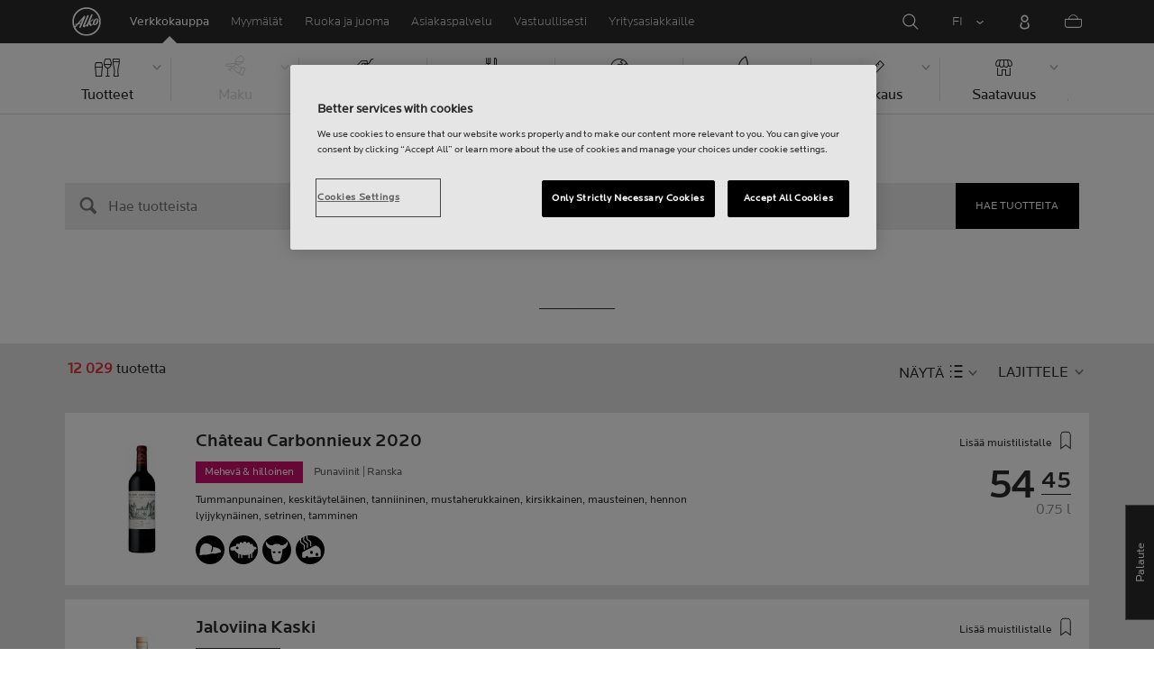

--- FILE ---
content_type: text/html;charset=utf-8
request_url: https://www.alko.fi/tuotteet/fi/483587
body_size: 40810
content:

 
 
<!-- https://www.alko.fi/INTERSHOP/web/WFS/Alko-OnlineShop-Site/fi_FI/-/EUR/ViewParametricSearch-SimpleOfferSearch?SearchTerm=*&SortingAttribute=random_964&SearchParameter=%26%40QueryTerm%3D*%26OnlineFlag%3D1&AdditionalParameter= -->

<!doctype html><html lang="fi"><head>
<script>
requestManifest();
function requestManifest() {
var xmlHttp = new XMLHttpRequest();
xmlHttp.open("GET", "/INTERSHOP/rest/WFS/Alko-OnlineShop-Site/-/storejson/manifest.json", false); // false for synchronous request
xmlHttp.send(null);
xmlHttp.onreadystatechange = manifestRequestResponseReceived(xmlHttp);
}
function manifestRequestResponseReceived(xmlHttp) {
var manifestExists = xmlHttp.responseText;
if ( manifestExists == 'true' ) {
var link = document.createElement('link');
link.rel = "manifest";
link.href = "/INTERSHOP/static/BOS/Alko-Site/OnlineShop/Alko-OnlineShop/en_US/mobile-app/manifest.json";
document.head.appendChild(link);
}
}
</script>
<meta http-equiv="x-ua-compatible" content="IE=edge">
<meta charset="utf-8">
<meta name="viewport" content="width=device-width, initial-scale=1"><meta http-equiv="refresh" content="2050"/><meta http-equiv="refresh" content="1800"/> 
<meta name="description" content=""><meta name="keywords" content="Alko Webshop">
<meta property="og:url" content="https://www.alko.fi/tuotteet">
	<meta property="og:type" content="product.group">
	<meta property="og:title" content="Alko">
<meta property="og:site_name" content="Alko">
<meta property="og:locale" content="fi_FI"><link rel="canonical" href="https://www.alko.fi/tuotteet"><title>Tuotteet | Alko</title><link rel="icon" type="image/x-icon" href="/INTERSHOP/static/WFS/Alko-OnlineShop-Site/-/-/fi_FI/images/favicon.ico">
<link rel="apple-touch-icon" href="/INTERSHOP/static/WFS/Alko-OnlineShop-Site/-/-/fi_FI/images/apple-logo.png">
<style>.async-hide { opacity: 0 !important} </style>
<script>
(function(a,s,y,n,c,h,i,d,e){s.className+=' '+y;
h.end=i=function(){s.className=s.className.replace(RegExp(' ?'+y),'')};
(a[n]=a[n]||[]).hide=h;setTimeout(function(){i();h.end=null},c);
})(window,document.documentElement,'async-hide','dataLayer',4000,{'GTM-PB599V':true});
</script><script src="/INTERSHOP/static/WFS/Alko-OnlineShop-Site/-/-/fi_FI/js/lib/jquery-1.11.3.min.js"></script>
<script src="/INTERSHOP/static/WFS/Alko-OnlineShop-Site/-/-/fi_FI/js/lib/moment.min.js"></script><script>
var alkoStore = alkoStore || {};
alkoStore.appName = 'Alko';
alkoStore.pageDeps = [
{ moduleName: 'gtm-helper' }
];
alkoStore.checkout = { notifications: [] };
alkoStore.pageLoadActions = []; // Store functions to invoke at page load, after all JS modules have been initialized
alkoStore.environment = { 
currentPage: null,
mightBeTouchDevice: null,
isiPad: !!(navigator.userAgent.match(/iPad/i) != null),
isiPhone: !!(navigator.userAgent.match(/iPhone/i) != null),
isiOs11: /iPad|iPhone|iPod/.test(navigator.userAgent) && /OS 11_(\d{1,2})/.test(navigator.userAgent),
isAndroid: !!(navigator.userAgent.match(/Android/i) != null),
isWindowsPhone: !!(navigator.userAgent.match(/IEMobile|Lumia/i) != null),
isIEBrowser: ((navigator.userAgent.indexOf('MSIE') != -1) || (navigator.userAgent.indexOf('Trident') != -1 && navigator.userAgent.indexOf('MSIE') == -1)),
isFirefox: (navigator.userAgent.toLowerCase().indexOf('firefox') > -1)
};














alkoStore.user = {
locale: "fi_FI",

userID: null,
isLoggedIn: false,
customerType: "ANONYMOUS",
firstName: null,
birthdayDate: null,
userUUID: null,
ageGroup: "buyer_0"

};
alkoStore.errors = [];

alkoStore.epochTimestamp = 1768602413693;

alkoStore.giosg = {
secureMetaData: "eyJhbGciOiJIUzI1NiJ9.eyJVc2VyIG5hbWUiOiJBbm9ueW1vdXMgVXNlciIsImV4cCI6MTc2ODYwMjQ0M30.JND4-rcJtHk-g4Od-lqh_EavQr9STFn8Zi3AWy3UP20",
getMetaURL: "https://www.alko.fi/INTERSHOP/web/WFS/Alko-OnlineShop-Site/fi_FI/-/EUR/ALKO_ProcessChatMetadata-PrepareMetadata",
expiryTimeinMilliSeconds: "1&nbsp;768&nbsp;602&nbsp;443&nbsp;693"
};
(function(user) {
dataLayer = window.dataLayer || [];
dataLayer.push({
'userId': user.userID,
'userIsLoggedIn': user.isLoggedIn,
'userAgeGroup': user.ageGroup,
'userLocale': user.locale,
'userCustomerType': user.customerType,
'userPermitClass': user.permitClass,
'userPermitIsValid': user.permitValid
});
$(document).on('click', '.js-logout-btn' ,function(e){
dataLayer.push({
'event': 'logout',
'userId': user.userID,
'userIsLoggedIn': false,
'userCustomerType': user.customerType
});
});
if (user.accountWasCreated) {
dataLayer.push({
'event': "VirtualPageView",
'virtualPagePath': '/create-account/complete-' + user.accountWasCreated,
'virtualPageTitle': "Account Created"
});
dataLayer.push({
'event': "registration",
'userId': user.userID,
'userCustomerType': user.customerType
});
}
}(alkoStore.user));
alkoStore.environment.listView = "list-view-grid";

alkoStore.texts = {
integrationMessageGeneralError: 'Tapahtui odottamaton virhe.',
integrationMessage000: 'Verkkokaupan varastossa',
integrationMessage001: 'Ei saatavilla verkkokaupasta',
integrationMessage002: 'Saatavilla arviolta 5–10 arkipäivässä',
integrationMessage003: 'Ei saatavilla verkkokaupasta',
integrationMessage004: 'Saatavilla arviolta 5–10 arkipäivässä',
integrationMessage006: 'Tuotteen toimituspäivä ei ole tiedossa.',
integrationMessage007: 'Ei saatavilla verkkokaupasta',
integrationMessage101: 'Tuotetta ei löytynyt.',
integrationMessage102: 'Ei saatavilla verkkokaupasta',
integrationMessage103: 'Ei saatavilla verkkokaupasta',
integrationMessage117: 'Et voi ostaa tätä tuotetta. 18-vuotias saa ostaa alkoholijuomia, joissa on enintään 22% alkoholia. 20 vuotta täyttänyt voi ostaa kaikkia alkoholijuomia.',
integrationMessage119: 'Et voi ostaa tätä tuotetta. 18-vuotias saa ostaa alkoholijuomia, joissa on enintään 22% alkoholia. 20 vuotta täyttänyt voi ostaa kaikkia alkoholijuomia.',
integrationMessage141: 'Saatavilla arviolta 5–10 arkipäivässä',
integrationMessage142: 'Saatavilla arviolta 5–10 arkipäivässä',
integrationMessage143: 'Saatavilla arviolta 5–10 arkipäivässä',
integrationMessage144: 'Saatavilla arviolta 5–10 arkipäivässä',
integrationMessage145: 'Saatavilla arviolta 5–10 arkipäivässä',
integrationMessage146: 'Saatavilla arviolta 5–10 arkipäivässä',
integrationMessage147: 'Saatavilla arviolta 5–10 arkipäivässä',
integrationMessage148: 'Saatavilla arviolta 5–10 arkipäivässä',
integrationMessage149: 'Saatavilla arviolta 5–10 arkipäivässä',
integrationMessage150: 'Saatavilla arviolta 5–10 arkipäivässä',
integrationMessage151: 'Saatavilla arviolta 5–10 arkipäivässä',
integrationMessage152: 'Saatavilla arviolta 5–10 arkipäivässä',
integrationMessage153: 'Saatavilla arviolta 5–10 arkipäivässä',
integrationMessage154: 'Saatavilla arviolta 5–10 arkipäivässä',
integrationMessage155: 'Ei saatavilla verkkokaupasta',
integrationMessage170: 'Sinulla ei ole oikeuksia ostaa tätä tuotetta.',
integrationMessage171: 'Sinulla ei ole oikeuksia ostaa tätä tuotetta.',
integrationMessage172: 'Sinulla ei ole oikeuksia ostaa tätä tuotetta.',
integrationMessage197: 'Ei saatavilla verkkokaupasta',
integrationMessage198: 'Ei saatavilla verkkokaupasta',
integrationMessage199: 'Ei saatavilla verkkokaupasta, arvio seuraavasta mahdollisesta tilauspäivämäärästä',
integrationMessage200: 'Saatavilla 6-10 arkipäivässä',
defaultYellowProductMessage: 'Arvio saatavuudesta 8-15 arkipäivää',
error: {
heading: 'PAHOITTELEMME!',
error403: 'Hups, tapahtui virhe.',
error500: 'Tapahtui virhe.',
error501: 'Tapahtui virhe.'
},
stores: {
contextData: {
showInfoText : 'N&Auml;YT&Auml; LIS&Auml;TIEDOT',
selectionText : 'N&Auml;YT&Auml; VALIKOIMA',
openTodayText : 'Auki t&auml;n&auml;&auml;n',
openTomorrowText : 'Auki huomenna',
showInfoLink : 'https:&#47;&#47;www.alko.fi&#47;INTERSHOP&#47;web&#47;WFS&#47;Alko-OnlineShop-Site&#47;fi_FI&#47;-&#47;EUR&#47;ALKO_ViewStore-Start?StoreID=',
storeText : 'MYYM&Auml;L&Auml;',
pickupText : 'NOUTOPISTE',
closedText : 'SULJETTU',
closedFullText: 'MYYM&Auml;L&Auml;/NOUTOPISTE SULJETTU',
webshopDescriptionClosedStoreLabel: 'Myymälä on suljettu tänään'
}
},
loginProcess: {
UnableToFindMembershipData : 'S&auml;hk&ouml;posti tai salasana on virheellinen. Yrit&auml; uudelleen.',
IncorrectPassword : 'S&auml;hk&ouml;posti tai salasana on virheellinen. Yrit&auml; uudelleen.',
IncorrectInputDetails : 'S&auml;hk&ouml;posti tai salasana on virheellinen. Yrit&auml; uudelleen.',
DisabledUser : 'K&auml;ytt&auml;j&auml;tilisi on poistettu k&auml;yt&ouml;st&auml;. Mik&auml;li et ole pyyt&auml;nyt t&auml;t&auml;, ole yhteydess&auml; asiakaspalveluumme.',
DisabledCustomer : 'K&auml;ytt&auml;j&auml;tilisi on poistettu k&auml;yt&ouml;st&auml;. Mik&auml;li et ole pyyt&auml;nyt t&auml;t&auml;, ole yhteydess&auml; asiakaspalveluumme.',
NonApprovedCustomer : 'Your customer account is not approved.',
successfulLogin : ', kirjautuminen onnistui, tervetuloa!',
permitName: 'Anniskelulupanumero:',
profileName: 'Minä'
},
logoutProcess: {
closeBrowserMessage: 'Please close the browser to complete the logout!'
},
ao: {
currentStoreIsNotSelected: 'Valitse työskentelymyymälä'
},
shippingMethods: {
shippingMethod_11: 'Toimitus yritysosoitteeseen',
shippingMethod_12: 'Leverans till företagsadress',
shippingMethod_13: 'Toimitus yritysosoitteeseen',
shippingMethod_14: 'Nouto myymälästä (1-3 arkipäivää)',
shippingMethod_15: 'Nouto myymälästä (5-10 arkipäivässä)',
shippingMethod_16: 'Nouto myymälästä (4-5 arkipäivässä)',
shippingMethod_17: 'Nouto noutopisteestä (2-3 arkipäivässä)',
shippingMethod_18: 'Nouto noutopisteestä (5-10 arkipäivässä)'
}
};

alkoStore.urls = {
webRoot: '/INTERSHOP/static/WFS/Alko-OnlineShop-Site/-/-/fi_FI',
miniCartContent: 'https://www.alko.fi/INTERSHOP/web/WFS/Alko-OnlineShop-Site/fi_FI/-/EUR/ViewCart-Dispatch?OpenMiniCart=true',
restRoot: 'https://www.alko.fi/INTERSHOP/rest/WFS/Alko-OnlineShop-Site/-/',

paging: 'https://www.alko.fi/INTERSHOP/web/WFS/Alko-OnlineShop-Site/fi_FI/-/EUR/ViewParametricSearch-ProductPagingRandom',
pagingall: 'https://www.alko.fi/tuotteet/tuotelistaus',

login: 'https://www.alko.fi/INTERSHOP/web/WFS/Alko-OnlineShop-Site/fi_FI/-/EUR/ViewUserAccount-ShowLogin',
storesJSON: 'https://www.alko.fi/INTERSHOP/web/WFS/Alko-OnlineShop-Site/fi_FI/-/EUR/ALKO_ViewStoreLocator-StoresJSON',
storeMapMarker: '/INTERSHOP/static/WFS/Alko-OnlineShop-Site/-/-/fi_FI/images/storefinder/mock-google-marker.png', 
pickupMapMarker: 'https://maps.google.com/mapfiles/kml/paddle/blu-circle.png',
closedMapMarker: 'https://maps.google.com/mapfiles/kml/paddle/wht-circle.png',
mobileMenuUrl: 'https://www.alko.fi/INTERSHOP/web/WFS/Alko-OnlineShop-Site/fi_FI/-/EUR/ALKO_ViewMobileMenu-Start'
};

alkoStore.elems = {
$document: $(document)
};
alkoStore.timing = {
head: new Date().getTime()
};
alkoStore.gtmData = {};
window.localStorage && localStorage.setItem('selectedTopFilter', '');
</script><!-- Google Tag Manager -->
<script>(function(w,d,s,l,i){w[l]=w[l]||[];w[l].push(
{'gtm.start': new Date().getTime(),event:'gtm.js'}
);var f=d.getElementsByTagName(s)[0],
j=d.createElement(s),dl=l!='dataLayer'?'&l='+l:'';j.async=true;j.src=
'//www.googletagmanager.com/gtm.js?id='+i+dl;f.parentNode.insertBefore(j,f);
})(window,document,'script','dataLayer','GTM-PB599V');</script>
<!-- End Google Tag Manager --><script type="text/javascript">
nameGiftCard= 'Nimi';
emailGiftCard= 'Vastaanottajan s&auml;hk&ouml;posti (Meill&auml; on t&auml;ll&auml; hetkell&auml; ongelmia toimittaa lahjakorttia yksityishenkil&ouml;iden outlook-, hotmail- sek&auml; live -loppuisiin s&auml;hk&ouml;postiosoitteisiin. Suosittelemme k&auml;ytt&auml;m&auml;&auml;n jotakin toista s&auml;hk&ouml;postiosoitetta. Pahoittelemme tilannetta!)';
deleteRecipient= 'Poista';
saveRecipient= 'Tallenna muutokset';
editRecipient= 'Muokkaa';
notValidEmail= 'The email address is not valid';
</script><script>

	(function() {
	    
	    
	    function loadAsyncCss(href) {
	        
	    	var resource = document.createElement('link'),
	    	
			head = document.getElementsByTagName('head')[0];
		
			resource.setAttribute('rel', 'stylesheet');
			resource.setAttribute('href', href);
			resource.setAttribute('type', 'text/css');
		
			head.appendChild(resource);
	    }
	    
	    
	    loadAsyncCss("https://maxcdn.bootstrapcdn.com/font-awesome/4.5.0/css/font-awesome.min.css");
	    
	}());
	
</script>




		<script>
			!function(){function e(e,t){function n(){!o&&t&&(o=!0,t.call(e))}var o;e.addEventListener&&e.addEventListener("load",n),e.attachEvent&&e.attachEvent("onload",n),"isApplicationInstalled"in navigator&&"onloadcssdefined"in e&&e.onloadcssdefined(n)}!function(e){"use strict";var t=function(t,n,o){function r(e){if(c.body)return e();setTimeout(function(){r(e)})}function a(){d.addEventListener&&d.removeEventListener("load",a),d.media=o||"all"}var i,c=e.document,d=c.createElement("link");if(n)i=n;else{var l=(c.body||c.getElementsByTagName("head")[0]).childNodes;i=l[l.length-1]}var s=c.styleSheets;d.rel="stylesheet",d.href=t,d.media="only x",r(function(){i.parentNode.insertBefore(d,n?i:i.nextSibling)});var u=function(e){for(var t=d.href,n=s.length;n--;)if(s[n].href===t)return e();setTimeout(function(){u(e)})};return d.addEventListener&&d.addEventListener("load",a),d.onloadcssdefined=u,u(a),d};"undefined"!=typeof exports?exports.loadCSS=t:e.loadCSS=t}("undefined"!=typeof global?global:this),function(t){var n=function(o,r){"use strict";if(o&&3===o.length){var a=t.navigator,i=t.document,c=t.Image,d=!(!i.createElementNS||!i.createElementNS("http://www.w3.org/2000/svg","svg").createSVGRect||!i.implementation.hasFeature("http://www.w3.org/TR/SVG11/feature#Image","1.1")||t.opera&&-1===a.userAgent.indexOf("Chrome")||-1!==a.userAgent.indexOf("Series40")),l=new c;l.onerror=function(){n.method="png",n.href=o[2],loadCSS(o[2])},l.onload=function(){var t=1===l.width&&1===l.height,a=o[t&&d?0:t?1:2];n.method=t&&d?"svg":t?"datapng":"png",n.href=a,e(loadCSS(a),r)},l.src="[data-uri]",i.documentElement.className+=" grunticon"}};n.loadCSS=loadCSS,n.onloadCSS=e,t.grunticon=n}(this),function(e,t){"use strict";var n,o=t.document,r=function(e){if(o.attachEvent?"complete"===o.readyState:"loading"!==o.readyState)e();else{var t=!1;o.addEventListener("readystatechange",function(){t||(t=!0,e())},!1)}},a=function(e){return t.document.querySelector('link[href$="'+e+'"]')},i=function(e,t){if(n&&!t)return n;n={};var o,r,a,i,c,d;if(!(o=e.sheet))return n;r=o.cssRules?o.cssRules:o.rules;for(var l=0;l<r.length;l++)a=r[l].cssText,i="grunticon:"+r[l].selectorText,(c=a.split(");")[0].match(/US\-ASCII\,([^"']+)/))&&c[1]&&(d=decodeURIComponent(c[1]),n[i]=d);return n},c=function(e,t){var n,r,a,i,c;t?n=e:(t=e,n=o),i="data-grunticon-embed";for(var d in t){c=d.slice("grunticon:".length);try{r=n.querySelectorAll(c)}catch(e){continue}a=[];for(var l=0;l<r.length;l++)null!==r[l].getAttribute(i)&&a.push(r[l]);if(a.length)for(l=0;l<a.length;l++)a[l].innerHTML=t[d],a[l].style.backgroundImage="none",a[l].removeAttribute(i)}return a},d=function(t,n){"svg"===e.method&&r(function(){var o=i(a(e.href));"function"==typeof n?(c(t,o),n()):c(o),"function"==typeof t&&t()})};e.embedIcons=c,e.getCSS=a,e.getIcons=i,e.ready=r,e.svgLoadedCallback=d,e.embedSVG=d}(grunticon,this)}();
			grunticon(["/INTERSHOP/static/WFS/Alko-OnlineShop-Site/-/-/fi_FI/css/icons-data-svg.css?lastModified=1768582803670", "/INTERSHOP/static/WFS/Alko-OnlineShop-Site/-/-/fi_FI/css/icons-data-png.css?lastModified=1768582803670", "/INTERSHOP/static/WFS/Alko-OnlineShop-Site/-/-/fi_FI/css/icons-fallback.css?lastModified=1768582803670"], grunticon.svgLoadedCallback);
		</script>
	


<noscript><link href="/INTERSHOP/static/WFS/Alko-OnlineShop-Site/-/-/fi_FI/css/icons-fallback.css" rel="stylesheet"></noscript>



<link type="text/css" rel="stylesheet" href="/INTERSHOP/static/WFS/Alko-OnlineShop-Site/-/-/fi_FI/bundles&#47;css&#47;base.min.css?lastModified=1768582803784" media="all"/>
	<link type="text/css" rel="stylesheet" href="/INTERSHOP/static/WFS/Alko-OnlineShop-Site/-/-/fi_FI/css/flags.css"/>
<link rel="preload" as="font" crossorigin="anonymous" href="/INTERSHOP/static/WFS/Alko-OnlineShop-Site/-/-/fi_FI/fonts/LocatorWebRegular.woff">
<link rel="preload" as="font" crossorigin="anonymous" href="/INTERSHOP/static/WFS/Alko-OnlineShop-Site/-/-/fi_FI/fonts/LocatorWebMedium.woff">
<link rel="preload" as="font" crossorigin="anonymous" href="/INTERSHOP/static/WFS/Alko-OnlineShop-Site/-/-/fi_FI/fonts/LocatorWebLight.woff">
<meta name="apple-itunes-app" content="app-id=1434288047"><script>
alkoStore.transitions = {};
</script>
</head><body  class="freeze-animations user-not-logged-in list-view-loaded cart-empty list-view-list" data-jsmodule="body"><!-- Google Tag Manager (noscript) -->
<noscript><iframe src="//www.googletagmanager.com/ns.html?id=GTM-PB599V"
height="0" width="0" style="display:none;visibility:hidden"></iframe></noscript>
<!-- End Google Tag Manager (noscript) --><script>
alkoStore.elems.$html = $(document.getElementsByTagName('html')[0]);
alkoStore.elems.$body = $(document.getElementsByTagName('body')[0]);
(function(bodyClasses, $b) {
alkoStore.environment.isWindowsPhone && bodyClasses.push('winphone');
alkoStore.environment.isAndroid && bodyClasses.push('android');
alkoStore.environment.isIEBrowser && bodyClasses.push('ie-browser');
alkoStore.environment.isFirefox && bodyClasses.push('firefox');
(alkoStore.environment.isiPhone || alkoStore.environment.isiPad) && bodyClasses.push('apple-product');
alkoStore.environment.isiOs11 && bodyClasses.push('ios-11');
$b.addClass(bodyClasses.join(' '));
}([], alkoStore.elems.$body));
/*
* Device type detection ( might-be-mouse-device OR might-be-touch-device )
*/
var deviceType = getCookie('deviceType');

// Device type is not defined in the cookies yet
if ( deviceType == '') {
// Set default device type to Mouse device
document.cookie = "deviceType=might-be-mouse-device;path=/";
}
// Device type is either not defined or is Mouse (Mouse is default)
if ( deviceType == '' || deviceType == 'might-be-mouse-device') {
alkoStore.environment.mightBeTouchDevice = false;
if($('body').hasClass('might-be-touch-device') || !$('body').hasClass('might-be-mouse-device')){
$('body').removeClass('might-be-touch-device');
$('body').addClass('might-be-mouse-device');
}
// Device type is defined: Touch
} else if ( deviceType == 'might-be-touch-device' ) {
alkoStore.environment.mightBeTouchDevice = true;
if($('body').hasClass('might-be-mouse-device') || !$('body').hasClass('might-be-touch-device')){
$('body').removeClass('might-be-mouse-device');
$('body').addClass('might-be-touch-device');
}
}
function getCookie(cookieName) {
var match = document.cookie.match('(^|;)\\s*' + cookieName + '\\s*=\\s*([^;]+)');
return match ? match.pop() : '';
}
</script><script>
alkoStore.user.currentSelectedStore = "";
</script><div data-jsmodule="filter-overlay">
<div class="global-loader text-center">
<p>Odotathan hetken&hellip;</p>
<div class="loader-icon">
<div class="blockG rotateG_01"></div>
<div class="blockG rotateG_02"></div>
<div class="blockG rotateG_03"></div>
<div class="blockG rotateG_04"></div>
<div class="blockG rotateG_05"></div>
<div class="blockG rotateG_06"></div>
<div class="blockG rotateG_07"></div>
<div class="blockG rotateG_08"></div>
</div></div>
</div>
<div class="site-wrap off-canvas-wrapper">
<div class="off-canvas-wrapper-inner" data-off-canvas-wrapper id="js-off-canvas-wrapper-inner">
<div class="bright-overlay" data-jsmodule="overlay"></div>
<div role="banner" class="main-header-wrap" id="js-main-header-wrap">










 




<div class="questback">
<a href="https:&#47;&#47;www.alko.fi&#47;asiointi-ja-palvelut&#47;asiakaspalvelu&#47;anna-palautetta" 
target="_blank" 
class="questback-link" 
title="Palaute">Palaute</a>
</div><div class="off-canvas position-right custom-off-canvas" data-position="right" data-jsmodule="custom-right-off-canvas" data-jsmodule-prevent-destroy="true" tabindex="-1">
<div class="padding-v-1 clearfix custom-right-off-canvas-header">
<span class="alko-icon right custom-off-canvas-close">X</span>
</div>
<div class="custom-off-canvas-content-placeholder"></div>
</div><script src="/INTERSHOP/static/WFS/Alko-OnlineShop-Site/-/-/fi_FI/js/alko_modules/util/optanonCheck.js"></script><script>
$( document ).ready( function () {
optanonCheck("OptanonConsent", "rvdata-Alko-OnlineShop-products");
});
</script>
<script>
alkoStore.transitions.headerFadeDuration = 300;
</script>
<div class="navigation off-canvas position-right" tabindex="-1" id="offCanvasRight" data-off-canvas data-position="right" data-jsmodule="navigation">
<div class="main-menu-header" tabindex="-1">
<a class="hide-for-medium" href="https:&#47;&#47;www.alko.fi&#47;" tabindex="-1">
<div class="logo icon-alko-logo-white" tabindex="-1"></div>
</a>
<span class="alko-icon toggle-main-menu" tabindex="-1">&#88;</span>
</div>
<div class="navigation-change-language hide-for-medium" tabindex="-1" data-jsmodule="switch-locale"><a class="current-language locale" href="#" tabindex="-1" >FI</a><a class="locale switch-locale" tabindex="-1" href="#" data-value="sv_SE">SV</a><a class="locale switch-locale" tabindex="-1" href="#" data-value="en_US">EN</a></div>
<div class="main-navigation hide-for-medium link-list user-menu-item" tabindex="-1" >
<div class="link-list level-1 link-list-can-toggle has-title show-for-logged-in" tabindex="-1" >
<div class="link-list-item title-wrapper" tabindex="-1" >
<div class="user-menu-item-toggle link-list-toggle" tabindex="-1" >
<span class="link-list-toggle-symbol" tabindex="-1" >›</span>
</div>
<span class="link-list-title has-link" tabindex="-1" >
<a class="my-account-btn link-list-title-link" data-selected-page-id="my-alko" href="https:&#47;&#47;www.alko.fi&#47;sivuillani&#47;yleiskatsaus" tabindex="-1" data-firstname data-hj-suppress></a>
</span>
</div>
<div class="link-list-children-wrap" style="display: none;" tabindex="-1" >
<div class="link-list level-2" tabindex="-1" >
<div class="link-list-item link-list-child" tabindex="-1" >
<a class="my-account-btn link-list-link" tabindex="-1" href="https:&#47;&#47;oma.alko.fi">
<span>Omat tietoni</span>
</a>
</div>
<div class="link-list-item link-list-child" tabindex="-1" >
<a class="my-account-btn link-list-link" tabindex="-1" data-selected-page-id="my-alko" href="https:&#47;&#47;www.alko.fi&#47;sivuillani&#47;yleiskatsaus">
<span>Tilaukset &amp; listat</span>
</a>
</div>
<div class="link-list-item link-list-child" tabindex="-1" ><a class="logout-btn link-list-link" 
href="https:&#47;&#47;www.alko.fi&#47;kirjautuaulos"
tabindex="-1">Kirjaudu ulos</a> 
</div>
</div>
</div>
</div>
</div>
<div class="main-navigation" tabindex="-1">
<div class="link-list level-0">
<div class="link-list-children-wrap"> 
<div class="link-list-item link-list level-1" data-page-id="home-page" tabindex="-1">
<a data-selected-page-id="home-page" tabindex="-1" class="link-list-link" href="https:&#47;&#47;www.alko.fi&#47;" target="_self"><span>Etusivu</span></a>
</div> 
<div class="link-list-item link-list level-1" data-page-id="products" tabindex="-1">
<a data-selected-page-id="products" tabindex="-1" class="link-list-link" href="https:&#47;&#47;www.alko.fi&#47;tuotteet" target="_self"><span>Verkkokauppa</span></a>
</div> 
<div class="link-list-item link-list level-1" data-page-id="stores" tabindex="-1">
<a data-selected-page-id="stores" tabindex="-1" class="link-list-link" href="https:&#47;&#47;www.alko.fi&#47;myymalat-palvelut" target="_self"><span>Myym&auml;l&auml;t</span></a>
</div> 
 
 

<div class="link-list level-1 link-list-can-toggle has-title" data-page-id="juoma-ruoka"><div class="link-list-item title-wrapper" tabindex="-1"><div class="link-list-toggle" tabindex="-1">
<span tabindex="-1" data-page-id="juoma-ruoka" data-level="2" class="link-list-toggle-symbol "> 
 › </span>
</div><div tabindex="-1" class="link-list-title has-link">
<a data-selected-page-id="juoma-ruoka" tabindex="-1" class="link-list-title-link" 

href="https:&#47;&#47;www.alko.fi&#47;juoma-ruoka"
>
<span>Ruoka ja juoma</span>
</a>
</div>
</div>
<div class="link-list-children-wrap"> 
</div></div> 
 

<div class="link-list level-1 link-list-can-toggle has-title" data-page-id="asiointi-ja-palvelut"><div class="link-list-item title-wrapper" tabindex="-1"><div class="link-list-toggle" tabindex="-1">
<span tabindex="-1" data-page-id="asiointi-ja-palvelut" data-level="2" class="link-list-toggle-symbol "> 
 › </span>
</div><div tabindex="-1" class="link-list-title has-link">
<a data-selected-page-id="asiointi-ja-palvelut" tabindex="-1" class="link-list-title-link" 

href="https:&#47;&#47;www.alko.fi&#47;asiointi-ja-palvelut"
>
<span>Asiakaspalvelu</span>
</a>
</div>
</div>
<div class="link-list-children-wrap"> 
</div></div> 
 

<div class="link-list level-1 link-list-can-toggle has-title" data-page-id="vastuullisesti"><div class="link-list-item title-wrapper" tabindex="-1"><div class="link-list-toggle" tabindex="-1">
<span tabindex="-1" data-page-id="vastuullisesti" data-level="2" class="link-list-toggle-symbol "> 
 › </span>
</div><div tabindex="-1" class="link-list-title has-link">
<a data-selected-page-id="vastuullisesti" tabindex="-1" class="link-list-title-link" 

href="https:&#47;&#47;www.alko.fi&#47;vastuullisesti"
>
<span>Vastuullisesti</span>
</a>
</div>
</div>
<div class="link-list-children-wrap"> 
</div></div> 
 

<div class="link-list level-1 link-list-can-toggle has-title" data-page-id="yrityksille"><div class="link-list-item title-wrapper" tabindex="-1"><div class="link-list-toggle" tabindex="-1">
<span tabindex="-1" data-page-id="yrityksille" data-level="2" class="link-list-toggle-symbol "> 
 › </span>
</div><div tabindex="-1" class="link-list-title has-link">
<a data-selected-page-id="yrityksille" tabindex="-1" class="link-list-title-link" 

href="https:&#47;&#47;www.alko.fi&#47;yrityksille"
>
<span>Yritysasiakkaille</span>
</a>
</div>
</div>
<div class="link-list-children-wrap"> 
</div></div></div>
</div>
</div>
</div>
<div class="webstore-header-wrapper" data-jsmodule="header" id="js-main-header">
<div class="smart-banner">
<div class="logo icon-alko-logo-red"></div>
<div class="meta">
<div class="name">Alko-&auml;ppi</div>
<div class="text">L&ouml;yd&auml;, selaa, tallenna ja tilaa helposti Alko-&auml;pist&auml;.</div>
</div>
<a href="" 
class="mobile-app-download" 
data-url="https://www.alko.fi/INTERSHOP/web/WFS/Alko-OnlineShop-Site/fi_FI/-/EUR/ALKO_ViewDownLoadApp-Start" 
>Avaa</a>
<a href="#close" class="close"></a>
</div>
<div class="modal-login-overlay invisible"></div>
<div class="above-header-bar" id="above-header-bar"></div>
<div class="webstore-header">
<nav class="header-container">
<ul class="left-section">
<li class="menu-item logo-wrapper">
<a title="Alko Logo Icon" href="https:&#47;&#47;www.alko.fi&#47;">
<div class="logo icon-alko-logo-red"></div>
<div class="logo icon-alko-logo-white"></div>
</a>
</li>
<li class="skip-to-main-content">
<a id="skip-to-main-content" href="javascript:;">Skip to main content</a>
</li> 

 
 

<li class="menu-item" data-page-id="products">
<a data-selected-page-id="products" href="https:&#47;&#47;www.alko.fi&#47;tuotteet">Verkkokauppa</a>
</li> 
 

<li class="menu-item show-for-large" data-page-id="stores">
<a data-selected-page-id="stores" href="https:&#47;&#47;www.alko.fi&#47;myymalat-palvelut">Myym&auml;l&auml;t</a>
</li> 
 

<li class="menu-item show-for-large" data-page-id="juoma-ruoka">
<a data-selected-page-id="juoma-ruoka" href="https:&#47;&#47;www.alko.fi&#47;juoma-ruoka">Ruoka ja juoma</a>
</li> 
 

<li class="menu-item show-for-large" data-page-id="asiointi-ja-palvelut">
<a data-selected-page-id="asiointi-ja-palvelut" href="https:&#47;&#47;www.alko.fi&#47;asiointi-ja-palvelut">Asiakaspalvelu</a>
</li> 
 

<li class="menu-item show-for-large" data-page-id="vastuullisesti">
<a data-selected-page-id="vastuullisesti" href="https:&#47;&#47;www.alko.fi&#47;vastuullisesti">Vastuullisesti</a>
</li> 
 

<li class="menu-item show-for-large" data-page-id="yrityksille">
<a data-selected-page-id="yrityksille" href="https:&#47;&#47;www.alko.fi&#47;yrityksille">Yritysasiakkaille</a>
</li> 
</ul>
<ul class="right-section dropdown menu" data-dropdown-menu>
<li class="menu-item global-notification-button"></li>
<li class="menu-item search">
<a aria-label="Hae" id="global-search-trigger" href="javascript:;">
<div class="icon-search-white-thin"></div>
</a>
</li>
<li class="menu-item has-submenu change-locale" data-jsmodule="switch-locale"><a class="current-locale" title="Change language to Finnish" href="javascript:;">FI</a><ul class="menu"><li><a class="switch-locale" data-value="sv_SE" href="javascript:;">SV</a></li><li><a class="switch-locale" data-value="en_US" href="javascript:;">EN</a></li></ul>
</li>
<li class="menu-item sign-in hide-for-logged-in">
<a aria-label="Kirjautuminen" href="javascript:;" data-remodal-target="modal-login">
<div class="sign-in-icon icon-header-user"></div>
<span class="sign-in-label">Kirjaudu</span>
</a>
</li>
<li class="menu-item logged-in-label has-submenu show-for-logged-in show-for-medium">
<a class="username" href="https:&#47;&#47;www.alko.fi&#47;sivuillani&#47;yleiskatsaus" data-firstname data-hj-suppress></a>
<ul class="menu">
<li>
<a class="my-account-btn" href="https:&#47;&#47;oma.alko.fi">Omat tietoni</a>
</li>
<li>
<a class="my-account-btn" href="https:&#47;&#47;www.alko.fi&#47;sivuillani&#47;yleiskatsaus">Tilaukset &amp; listat</a>
</li><li id="js-logout">
<a class="logout-btn" 
href="https:&#47;&#47;www.alko.fi&#47;kirjautuaulos"
>Kirjaudu ulos</a>
</li> 
</ul>
</li>
<li class="menu-item logged-in-label show-for-logged-in hide-for-medium">
<a class="logged-in-icon-wrapper" aria-label="Olet kirjautunut" href="javascript:;">
<div class="logged-in-icon icon-header-user"></div>
</a>
</li>
<li data-jsmodule="giosg"></li>
<li class="menu-item header-mini-cart">
<a class="cart-icon-container" data-jsmodule="mini-cart-indicator" aria-label="Shopping cart Menu Icon" href="javascript:;">
<span class="mini-cart-number" id="js-mini-cart-number"></span>
<div class="mini-cart-icon icon-shopping-cart"></div>
<span class="mini-cart-label">Ostoskori</span>
</a>
</li>
<li class="menu-item header-menu">
<a title="Menu Icon" href="#" class="toggle-main-menu"> 
<div class="icon-burger-menu"></div>
</a>
</li>
</ul>
</nav>
<div class="utility-bar" id="utility-bar">
<div class="utility-bar-overlay" data-jsmodule="overlay"></div>
<div class="utility-bar-inner-wrap">
<div class="utility-bar-inner">
<div class="global-message-wrapper" data-jsmodule="global-message">
<div class="row"></div>
</div><div class="global-search-wrapper" id="global-search-wrapper" data-jsmodule="global-search">
	<div data-jsmodule="sayt" data-url="https:&#47;&#47;www.alko.fi&#47;INTERSHOP&#47;web&#47;WFS&#47;Alko-OnlineShop-Site&#47;fi_FI&#47;-&#47;EUR&#47;ViewSuggestSearch-Suggest?SaytContext=Header">
	
		<div class="search-bar-initial-wrap">
			<div class="row">
				<div class="search-bar-initial" id="search-bar-initial">
					<div class="global-search-bar" id="global-search-bar">
					<form method="post" action="https://www.alko.fi/INTERSHOP/web/WFS/Alko-OnlineShop-Site/fi_FI/-/EUR/ViewParametricSearchBySearchIndex-SimpleGenericSearch" name="allSearch" id="allSearch"><input type="hidden" name="SynchronizerToken" value="1bfc7f6c4510147381840aad80273eae4e0f07b9f4af80f89e8671898804d715"/>
						<input id="global-search-input" type="text" name="SearchTerm" class="global-search-input" placeholder="Hae tuotteita ja reseptej&auml;." autocomplete="off"/>
						<input type="submit" value="" class="icon-search-gray" />
					</form>
					</div>
					
					<div class="product-type-filter-buttons" id="global-search-top-filter-buttons"></div>
				</div>
			</div>
		</div>
		
		<div class="row">
			<div class="search-filter-dropdown" id="search-filter-dropdown">
				<div class="search-filter-header">
					<h4>Hae tuotteista</h4>
					<div class="close-search" aria-label="Close search" role="button" id="close-search">X</div>
				</div>
				<div class="search-type-filters row medium-up-3 large-up-4" id="type-filter-buttons"></div>
				<div class="search-category-filters">
					<ul role="menu" class="sub-filters-list row type-text" id="global-search-top-category-links"></ul>
				</div>
			</div>
			
			<div class="global-search-results search-results column"></div>
		</div>

	</div>
</div></div>
</div>
</div>
</div>
<div class="login-message general-message has-arrow-up" data-hj-suppress>
<p class="alko-icon play-button play-button-up"></p>
<p class="message-text"></p>
</div>
<div class="remodal-vertical-middle remodal-show-overlay" data-remodal-modifier="cookies" data-remodal-hashTracking="false" data-remodal-id="cookies-details">
<button data-remodal-close class="remodal-close">&times;</button>
<div class="row">
<div class="column tiny-12 padding-h-4" data-modal-content></div>
</div>
</div>
<a class="back-to-top" data-jsmodule="back-to-top" href="#" title="Siirry sivun alkuun">
<span class="alko-icon arrow-up"></span>
</a>
</div></div>
<div role="main" class="main-wrap" id="js-main-wrap">
<div class="remodal-vertical-middle remodal-show-overlay margin-h-1" data-remodal-modifier="wishlist-dialog" data-remodal-id="wishlist-dialog" id="wishlist-dialog-modal">
</div>









<script>
	alkoStore.environment.currentSelectedPage = "products";
	alkoStore.elems.$body.addClass('serp-page');
	alkoStore.environment.currentPage = 'serp-page';
	dataLayer = window.dataLayer || [];
	
	
		alkoStore.gtmData.initialSearchTerm = "*";
	
	
</script>

<div data-jsmodule="dynamic-filter" aria-live="polite">

	<div class="search-result has-fixed-filters show-app-banner" data-jsmodule="search-result">
	
		<script>
			
			alkoStore.gtmData.appliedTopFilters = [];
			alkoStore.gtmData.appliedSubFilters = [];
		</script>
	
		



	





	
 
<div class="filter-entrances-bar-wrap">
<div class="row">
<nav class="top-bar filters" data-topbar role="navigation">
<section class="top-bar-section">
<div class="mobile-top-filter-header text-center showhide-trigger user-unselectable" id="js-mobile-top-filter-header" data-default-text="Kaikki tuotteet">Kaikki tuotteet</div>
<div class="filter-entrances-wrap" id="js-filter-entrances-wrap">
<span id="entrances">
<div class="hide-for-medium sub-filter-header">
<a href="#" class="b1 show-for-small-only toggle-back padding-h-0 filter-entrance-closer" id="js-filter-entrance-closer"><span class="alko-icon arrow-left"></span></a>
</div>
</span><ul class="entrances" role="menubar">
<li class="entrance-list-item CategoryGroup" role="menuitem" aria-haspopup="true">
<a class="filter-entrance filter-entrance-toggle " tabindex="0" data-filterid="CategoryGroup" data-showhideid="filterCategoryGroup" href="https://www.alko.fi/tuotteet?SortingAttribute=random_964-asc">
<div class="icon-link">
<div class="icon" aria-hidden="true">
<div class="alko-icon CategoryGroup-root"></div>
</div>
<div class="description">Tuotteet</div>
</div>
<div class="alko-icon toggle-icon arrow-down" aria-hidden="true"></div>
</a>
<div class="separator"></div>
</li>
 

 
<li class="entrance-list-item TastGroup inactive">
<div class="icon-link" data-jsmodule="tooltip" data-tooltip-class="TastGroup tooltip filter-is-inactive" data-click-open="false" data-disable-hover="false" title="Valitse ensin tuotekategoria"> 
<div class="icon">
<div class="alko-icon TastGroup-root"></div>
</div>
<div class="description">Maku</div>
</div>
<div class="alko-icon toggle-icon arrow-down"></div>
<div class="separator"></div>
</li><li class="entrance-list-item PriceGroup" role="menuitem" aria-haspopup="true">
<a class="filter-entrance filter-entrance-toggle " tabindex="0" data-filterid="PriceGroup" data-showhideid="filterPriceGroup" href="https://www.alko.fi/tuotteet?SortingAttribute=random_964-asc">
<div class="icon-link">
<div class="icon" aria-hidden="true">
<div class="alko-icon PriceGroup-root"></div>
</div>
<div class="description">Hinta</div>
</div>
<div class="alko-icon toggle-icon arrow-down" aria-hidden="true"></div>
</a>
<div class="separator"></div>
</li>
<li class="entrance-list-item foodSymbolId" role="menuitem" aria-haspopup="true">
<a class="filter-entrance filter-entrance-toggle " tabindex="0" data-showhideactive="" data-filterid="foodSymbolId" data-showhideid="filterfoodSymbolId" href="https://www.alko.fi/tuotteet?SortingAttribute=random_964-asc">
<div class="icon-link">
<div class="icon" aria-hidden="true">
<div class="alko-icon foodSymbolId-root"></div>
</div>
<div class="description">Ruoka</div>
</div>
<div class="alko-icon toggle-icon arrow-down" aria-hidden="true"></div>
</a>
<div class="separator"></div>
</li>
<li class="entrance-list-item countryId" role="menuitem" aria-haspopup="true">
<a class="filter-entrance filter-entrance-toggle " tabindex="0" data-filterid="countryId" data-showhideid="filtercountryId" href="https://www.alko.fi/tuotteet?SortingAttribute=random_964-asc">
<div class="icon-link">
<div class="icon" aria-hidden="true">
<div class="alko-icon countryId-root"></div>
</div>
<div class="description">Maa</div>
</div>
<div class="alko-icon toggle-icon arrow-down" aria-hidden="true"></div>
</a>
<div class="separator"></div>
</li>
<li class="entrance-list-item EcoFilterId" role="menuitem" aria-haspopup="true">
<a class="filter-entrance filter-entrance-toggle " tabindex="0" data-filterid="EcoFilterId" data-showhideid="filterEcoFilterId" href="https://www.alko.fi/tuotteet?SortingAttribute=random_964-asc">
<div class="icon-link">
<div class="icon" aria-hidden="true">
<div class="alko-icon EcoFilterId-root"></div>
</div>
<div class="description">Sertifioidut & muut</div>
</div>
<div class="alko-icon toggle-icon arrow-down" aria-hidden="true"></div>
</a>
<div class="separator"></div>
</li>
<li class="entrance-list-item SizeGroup" role="menuitem" aria-haspopup="true">
<a class="filter-entrance filter-entrance-toggle " tabindex="0" data-filterid="SizeGroup" data-showhideid="filterSizeGroup" href="https://www.alko.fi/tuotteet?SortingAttribute=random_964-asc">
<div class="icon-link">
<div class="icon" aria-hidden="true">
<div class="alko-icon SizeGroup-root"></div>
</div>
<div class="description">Pakkaus</div>
</div>
<div class="alko-icon toggle-icon arrow-down" aria-hidden="true"></div>
</a>
<div class="separator"></div>
</li>
<li class="entrance-list-item AvailabilityGroup" role="menuitem" aria-haspopup="true">
<a class="filter-entrance filter-entrance-toggle " tabindex="0" data-filterid="AvailabilityGroup" data-showhideid="filterAvailabilityGroup" href="https://www.alko.fi/tuotteet?SortingAttribute=random_964-asc">
<div class="icon-link">
<div class="icon" aria-hidden="true">
<div class="alko-icon AvailabilityGroup-root"></div>
</div>
<div class="description">Saatavuus</div>
</div>
<div class="alko-icon toggle-icon arrow-down" aria-hidden="true"></div>
</a>
<div class="separator"></div>
</li></ul>
</div>
</section>
</nav>
</div>
</div>
<div class="row sub-filters-wrap" role="menu">
<div class="media-padding sub-filters-inner"> 
<div class="sub-filter-group showhide-closed hide" data-filter-group="CategoryGroup" data-showhidetriggeredby="filterCategoryGroup">
<div class="sub-filter-header">
<a href="#" class="b1 show-for-small-only toggle-back filter-entrance-toggle-mobile"><span class="alko-icon arrow-left"></span></a>
<div class="show-for-small-only clearfix">
<a data-jsmodule="filter-changer" data-clear-all-filters="true" href="https:&#47;&#47;www.alko.fi&#47;tuotteet"><button class="button secondary left padding-h-0">TYHJENN&Auml;</button></a>
<button class="button right toggle-back filter-entrance-toggle-mobile filter-entrance-closer">N&auml;yt&auml; tulokset</button>
</div> 
</div>
<div class="sub-filters CategoryGroup"> 
 
 
 
 
 
 
 
 
 
 
 
 
 
 
 
 
 
 
 
 
 
 
 
 
 
 
 
 
 
 
 
 

<div class="category-filter-checkboxes-wrapper row medium-up-3 large-up-4"><div class="product-types column"> 
<div class="filter-preselect "><ul role="menu" class="sub-filters-list  type-text_clear">
<li class=" sub-filter taste-bg 1"><a data-jsmodule="filter-changer" 
data-filter-name="activeNewProductID" 
data-filter-value="1"
data-filter-combined-value="activeNewProductID_1" 
class="preselect-filter" 
title="" 

role="menuitemcheckbox"

aria-checked="false" 
href="https://www.alko.fi/tuotteet/uutuudet">Uutuudet</a></li></ul></div>
</div><div class="product-types column"> 
<div class="filter-preselect "><ul role="menu" class="sub-filters-list  type-text_clear">
<li class=" sub-filter taste-bg 1"><a data-jsmodule="filter-changer" 
data-filter-name="activeSeasonalID" 
data-filter-value="1"
data-filter-combined-value="activeSeasonalID_1" 
class="preselect-filter" 
title="" 

role="menuitemcheckbox"

aria-checked="false" 
href="https://www.alko.fi/tuotteet/kausituotteet">Kausituotteet</a></li></ul></div>
</div><div class="product-types column"> 
<div class="filter-preselect "><ul role="menu" class="sub-filters-list  type-text_clear">
<li class=" sub-filter taste-bg 1"><a data-jsmodule="filter-changer" 
data-filter-name="SpecialEditionProduct" 
data-filter-value="1"
data-filter-combined-value="SpecialEditionProduct_1" 
class="preselect-filter" 
title="" 

role="menuitemcheckbox"

aria-checked="false" 
href="https://www.alko.fi/tuotteet/erikoiserat">Erikoiser&auml;t</a></li></ul></div>
</div></div>
<div class="sub-filters"><ul role="menu" class="sub-filters-list row type-text"><li class="product-category sub-filter column ContextCategoryUUID" data-colmedium="1">
<div class="select-button "><div class="icon alko-icon  red-wine"></div>
<a data-jsmodule="filter-changer" 
data-filter-name="TopCategory"
data-filter-value=" red-wine"
data-filter-combined-value="ContextCategoryUUID_baTAqHh4OgIAAAFVrVYcppid"
data-categoryvalue=" red-wine" 
data-categoryname="Punaviinit" 
href="https://www.alko.fi/tuotteet/punaviinit" class="title top-category-link">
<div class="link-content">
<span class="name">Punaviinit</span>&nbsp;
<span class="num-matches"> (3&nbsp;406)</span>
</div>
<span class="deselect">✕</span>
</a>
</div></li><li class="product-category sub-filter column ContextCategoryUUID" data-colmedium="2">
<div class="select-button "><div class="icon alko-icon  rose-wine"></div>
<a data-jsmodule="filter-changer" 
data-filter-name="TopCategory"
data-filter-value=" rose-wine"
data-filter-combined-value="ContextCategoryUUID_F3bAqHh46rsAAAFVNm4cppid"
data-categoryvalue=" rose-wine" 
data-categoryname="Roseeviinit" 
href="https://www.alko.fi/tuotteet/roseeviinit" class="title top-category-link">
<div class="link-content">
<span class="name">Roseeviinit</span>&nbsp;
<span class="num-matches"> (368)</span>
</div>
<span class="deselect">✕</span>
</a>
</div></li><li class="product-category sub-filter column ContextCategoryUUID" data-colmedium="0">
<div class="select-button "><div class="icon alko-icon  white-wine-other-wines"></div>
<a data-jsmodule="filter-changer" 
data-filter-name="TopCategory"
data-filter-value=" white-wine-other-wines"
data-filter-combined-value="ContextCategoryUUID_TWvAqHh4bZkAAAFVhWgcppid"
data-categoryvalue=" white-wine-other-wines" 
data-categoryname="Valkoviinit" 
href="https://www.alko.fi/tuotteet/valkoviinit" class="title top-category-link">
<div class="link-content">
<span class="name">Valkoviinit</span>&nbsp;
<span class="num-matches"> (2&nbsp;342)</span>
</div>
<span class="deselect">✕</span>
</a>
</div></li><li class="product-category sub-filter column ContextCategoryUUID" data-colmedium="1">
<div class="select-button "><div class="icon alko-icon  sparkling-wine"></div>
<a data-jsmodule="filter-changer" 
data-filter-name="TopCategory"
data-filter-value=" sparkling-wine"
data-filter-combined-value="ContextCategoryUUID_KAfAqHh4jigAAAFV6FQcppid"
data-categoryvalue=" sparkling-wine" 
data-categoryname="Kuohuviinit ja Samppanjat" 
href="https://www.alko.fi/tuotteet/kuohuviinit-ja-samppanjat" class="title top-category-link">
<div class="link-content">
<span class="name">Kuohuviinit ja Samppanjat</span>&nbsp;
<span class="num-matches"> (1&nbsp;451)</span>
</div>
<span class="deselect">✕</span>
</a>
</div></li><li class="product-category sub-filter column ContextCategoryUUID" data-colmedium="2">
<div class="select-button "><div class="icon alko-icon  white-wine-other-wines"></div>
<a data-jsmodule="filter-changer" 
data-filter-name="TopCategory"
data-filter-value=" white-wine-other-wines"
data-filter-combined-value="ContextCategoryUUID_dK_AqHh4bdIAAAFVGWQcppid"
data-categoryvalue=" white-wine-other-wines" 
data-categoryname="J&auml;lkiruokaviinit, V&auml;kev&ouml;idyt ja Muut viinit" 
href="https://www.alko.fi/tuotteet/jalkiruokaviinit-vakevoidyt-ja-muut-viinit" class="title top-category-link">
<div class="link-content">
<span class="name">J&auml;lkiruokaviinit, V&auml;kev&ouml;idyt ja Muut viinit</span>&nbsp;
<span class="num-matches"> (405)</span>
</div>
<span class="deselect">✕</span>
</a>
</div></li><li class="product-category sub-filter column ContextCategoryUUID" data-colmedium="0">
<div class="select-button "><div class="icon alko-icon  wine-drinks"></div>
<a data-jsmodule="filter-changer" 
data-filter-name="TopCategory"
data-filter-value=" wine-drinks"
data-filter-combined-value="ContextCategoryUUID_zw0KAgNJi_gAAAGPodJ8efH9"
data-categoryvalue=" wine-drinks" 
data-categoryname="Viinijuomat" 
href="https://www.alko.fi/tuotteet/viinijuomat" class="title top-category-link">
<div class="link-content">
<span class="name">Viinijuomat</span>&nbsp;
<span class="num-matches"> (60)</span>
</div>
<span class="deselect">✕</span>
</a>
</div></li><li class="product-category sub-filter column ContextCategoryUUID" data-colmedium="1">
<div class="select-button "><div class="icon alko-icon  bag-in-box"></div>
<a data-jsmodule="filter-changer" 
data-filter-name="TopCategory"
data-filter-value=" bag-in-box"
data-filter-combined-value="ContextCategoryUUID_LKnAqHh4Y6EAAAFVQ10cppid"
data-categoryvalue=" bag-in-box" 
data-categoryname="Hanapakkaukset" 
href="https://www.alko.fi/tuotteet/hanapakkaukset" class="title top-category-link">
<div class="link-content">
<span class="name">Hanapakkaukset</span>&nbsp;
<span class="num-matches"> (305)</span>
</div>
<span class="deselect">✕</span>
</a>
</div></li><li class="product-category sub-filter column ContextCategoryUUID" data-colmedium="2">
<div class="select-button "><div class="icon alko-icon  beer"></div>
<a data-jsmodule="filter-changer" 
data-filter-name="TopCategory"
data-filter-value=" beer"
data-filter-combined-value="ContextCategoryUUID_yW3AqHh4ul0AAAFVIGocppid"
data-categoryvalue=" beer" 
data-categoryname="Oluet" 
href="https://www.alko.fi/tuotteet/oluet" class="title top-category-link">
<div class="link-content">
<span class="name">Oluet</span>&nbsp;
<span class="num-matches"> (1&nbsp;110)</span>
</div>
<span class="deselect">✕</span>
</a>
</div></li><li class="product-category sub-filter column ContextCategoryUUID" data-colmedium="0">
<div class="select-button "><div class="icon alko-icon  cider"></div>
<a data-jsmodule="filter-changer" 
data-filter-name="TopCategory"
data-filter-value=" cider"
data-filter-combined-value="ContextCategoryUUID_nHDAqHh4RP4AAAFV1m0cppid"
data-categoryvalue=" cider" 
data-categoryname="Siiderit" 
href="https://www.alko.fi/tuotteet/siiderit" class="title top-category-link">
<div class="link-content">
<span class="name">Siiderit</span>&nbsp;
<span class="num-matches"> (85)</span>
</div>
<span class="deselect">✕</span>
</a>
</div></li><li class="product-category sub-filter column ContextCategoryUUID" data-colmedium="1">
<div class="select-button "><div class="icon alko-icon  long-drink"></div>
<a data-jsmodule="filter-changer" 
data-filter-name="TopCategory"
data-filter-value=" long-drink"
data-filter-combined-value="ContextCategoryUUID_aO_AqHh4QsQAAAFVb2Mcppid"
data-categoryvalue=" long-drink" 
data-categoryname="Juomasekoitukset" 
href="https://www.alko.fi/tuotteet/juomasekoitukset" class="title top-category-link">
<div class="link-content">
<span class="name">Juomasekoitukset</span>&nbsp;
<span class="num-matches"> (130)</span>
</div>
<span class="deselect">✕</span>
</a>
</div></li><li class="product-category sub-filter column ContextCategoryUUID" data-colmedium="2">
<div class="select-button "><div class="icon alko-icon  vodka-spirits"></div>
<a data-jsmodule="filter-changer" 
data-filter-name="TopCategory"
data-filter-value=" vodka-spirits"
data-filter-combined-value="ContextCategoryUUID_hKfAqHh4NccAAAFVl3Acppid"
data-categoryvalue=" vodka-spirits" 
data-categoryname="Vodkat ja Viinat" 
href="https://www.alko.fi/tuotteet/vodkat-ja-viinat" class="title top-category-link">
<div class="link-content">
<span class="name">Vodkat ja Viinat</span>&nbsp;
<span class="num-matches"> (212)</span>
</div>
<span class="deselect">✕</span>
</a>
</div></li><li class="product-category sub-filter column ContextCategoryUUID" data-colmedium="0">
<div class="select-button "><div class="icon alko-icon  gin-grappa"></div>
<a data-jsmodule="filter-changer" 
data-filter-name="TopCategory"
data-filter-value=" gin-grappa"
data-filter-combined-value="ContextCategoryUUID_SETAqHh4sfYAAAFV3lEcppid"
data-categoryvalue=" gin-grappa" 
data-categoryname="Ginit ja muut viinat" 
href="https://www.alko.fi/tuotteet/ginit-ja-muut-viinat" class="title top-category-link">
<div class="link-content">
<span class="name">Ginit ja muut viinat</span>&nbsp;
<span class="num-matches"> (526)</span>
</div>
<span class="deselect">✕</span>
</a>
</div></li><li class="product-category sub-filter column ContextCategoryUUID" data-colmedium="1">
<div class="select-button "><div class="icon alko-icon  rum"></div>
<a data-jsmodule="filter-changer" 
data-filter-name="TopCategory"
data-filter-value=" rum"
data-filter-combined-value="ContextCategoryUUID_Ut_AqHh4h7QAAAFVW2Mcppid"
data-categoryvalue=" rum" 
data-categoryname="Rommit" 
href="https://www.alko.fi/tuotteet/rommit" class="title top-category-link">
<div class="link-content">
<span class="name">Rommit</span>&nbsp;
<span class="num-matches"> (177)</span>
</div>
<span class="deselect">✕</span>
</a>
</div></li><li class="product-category sub-filter column ContextCategoryUUID" data-colmedium="2">
<div class="select-button "><div class="icon alko-icon  cognac-brandy"></div>
<a data-jsmodule="filter-changer" 
data-filter-name="TopCategory"
data-filter-value=" cognac-brandy"
data-filter-combined-value="ContextCategoryUUID_W4PAqHh451IAAAFVN1ocppid"
data-categoryvalue=" cognac-brandy" 
data-categoryname="Konjakit" 
href="https://www.alko.fi/tuotteet/konjakit" class="title top-category-link">
<div class="link-content">
<span class="name">Konjakit</span>&nbsp;
<span class="num-matches"> (185)</span>
</div>
<span class="deselect">✕</span>
</a>
</div></li><li class="product-category sub-filter column ContextCategoryUUID" data-colmedium="0">
<div class="select-button "><div class="icon alko-icon  liqueur-bitter-armagnac-calvados"></div>
<a data-jsmodule="filter-changer" 
data-filter-name="TopCategory"
data-filter-value=" liqueur-bitter-armagnac-calvados"
data-filter-combined-value="ContextCategoryUUID__onAqHh4yesAAAFVLnMcppid"
data-categoryvalue=" liqueur-bitter-armagnac-calvados" 
data-categoryname="Brandyt, Armanjakit ja Calvadosit" 
href="https://www.alko.fi/tuotteet/brandyt-armanjakit-ja-calvadosit" class="title top-category-link">
<div class="link-content">
<span class="name">Brandyt, Armanjakit ja Calvadosit</span>&nbsp;
<span class="num-matches"> (113)</span>
</div>
<span class="deselect">✕</span>
</a>
</div></li><li class="product-category sub-filter column ContextCategoryUUID" data-colmedium="1">
<div class="select-button "><div class="icon alko-icon  whisky"></div>
<a data-jsmodule="filter-changer" 
data-filter-name="TopCategory"
data-filter-value=" whisky"
data-filter-combined-value="ContextCategoryUUID_rnrAqHh4j48AAAFVTFkcppid"
data-categoryvalue=" whisky" 
data-categoryname="Viskit" 
href="https://www.alko.fi/tuotteet/viskit" class="title top-category-link">
<div class="link-content">
<span class="name">Viskit</span>&nbsp;
<span class="num-matches"> (687)</span>
</div>
<span class="deselect">✕</span>
</a>
</div></li><li class="product-category sub-filter column ContextCategoryUUID" data-colmedium="2">
<div class="select-button "><div class="icon alko-icon  liqueur-bitter-armagnac-calvados"></div>
<a data-jsmodule="filter-changer" 
data-filter-name="TopCategory"
data-filter-value=" liqueur-bitter-armagnac-calvados"
data-filter-combined-value="ContextCategoryUUID_XmTAqHh4WqkAAAFV3Fwcppid"
data-categoryvalue=" liqueur-bitter-armagnac-calvados" 
data-categoryname="Lik&ouml;&ouml;rit ja Katkerot" 
href="https://www.alko.fi/tuotteet/likoorit-ja-katkerot" class="title top-category-link">
<div class="link-content">
<span class="name">Lik&ouml;&ouml;rit ja Katkerot</span>&nbsp;
<span class="num-matches"> (451)</span>
</div>
<span class="deselect">✕</span>
</a>
</div></li><li class="product-category sub-filter column ContextCategoryUUID" data-colmedium="0">
<div class="select-button "><div class="icon alko-icon  non-alcoholic"></div>
<a data-jsmodule="filter-changer" 
data-filter-name="TopCategory"
data-filter-value=" non-alcoholic"
data-filter-combined-value="ContextCategoryUUID_wOLAqHh4gFQAAAFV1Vccppid"
data-categoryvalue=" non-alcoholic" 
data-categoryname="Alkoholittomat" 
href="https://www.alko.fi/tuotteet/alkoholittomat" class="title top-category-link">
<div class="link-content">
<span class="name">Alkoholittomat</span>&nbsp;
<span class="num-matches"> (353)</span>
</div>
<span class="deselect">✕</span>
</a>
</div></li><li class="product-category sub-filter column ContextCategoryUUID" data-colmedium="1">
<div class="select-button "><div class="icon alko-icon  accesories"></div>
<a data-jsmodule="filter-changer" 
data-filter-name="TopCategory"
data-filter-value=" accesories"
data-filter-combined-value="ContextCategoryUUID_BiTAqHh46p8AAAFVSWgcppid"
data-categoryvalue=" accesories" 
data-categoryname="Lahjapakkaaminen, juomatarvikkeet sek&auml; muut alkoholituotteet" 
href="https://www.alko.fi/tuotteet/lahjapakkaaminen-juomatarvikkeet-seka-muut-alkoholituotteet" class="title top-category-link">
<div class="link-content">
<span class="name">Lahjapakkaaminen, juomatarvikkeet sek&auml; muut alkoholituotteet</span>&nbsp;
<span class="num-matches"> (71)</span>
</div>
<span class="deselect">✕</span>
</a>
</div></li><li class="product-category sub-filter column ContextCategoryUUID" data-colmedium="2">
<div class="select-button "><div class="icon alko-icon  giftcard"></div>
<a data-jsmodule="filter-changer" 
data-filter-name="TopCategory"
data-filter-value=" giftcard"
data-filter-combined-value="ContextCategoryUUID_0eDAqG7uSikAAAGG6X8G65wp"
data-categoryvalue=" giftcard" 
data-categoryname="Lahjakortti" 
href="https://www.alko.fi/tuotteet/lahjakortti" class="title top-category-link">
<div class="link-content">
<span class="name">Lahjakortti</span>&nbsp;
<span class="num-matches"> (1)</span>
</div>
<span class="deselect">✕</span>
</a>
</div></li></ul></div></div>
</div> 
 
<div class="sub-filter-group showhide-closed hide" data-filter-group="PriceGroup" data-showhidetriggeredby="filterPriceGroup">
<div class="sub-filter-header">
<a href="#" class="b1 show-for-small-only toggle-back filter-entrance-toggle-mobile"><span class="alko-icon arrow-left"></span></a>
<div class="show-for-small-only clearfix">
<a data-jsmodule="filter-changer" data-clear-all-filters="true" href="https:&#47;&#47;www.alko.fi&#47;tuotteet"><button class="button secondary left padding-h-0">TYHJENN&Auml;</button></a>
<button class="button right toggle-back filter-entrance-toggle-mobile filter-entrance-closer">N&auml;yt&auml; tulokset</button>
</div> 
</div>
<div class="sub-filters PriceGroup"> 
 
 
 
 
 
 
 
 
 
 
 
 
 
 
 
 
 
 
 
 
 
 
 
 
 
 
 
 
 
 
 
 
 
 
 
 
 
 
<div class="row"> 
 
<div class="filter-range column tiny-12 medium-4 text-center"><div class="filter-heading column padding-h-0 tiny-12">Hintahaarukka</div>
<div class="range-wrap column padding-h-0">
<div class="medium-up-dropdown-wrap text-center clearfix"> 

 
 
 
 
 
 
 
 
 
 
 
 
 
<ul data-jsmodule="custom-dropdown" class="dropdown menu custom" data-dropdown-menu data-click-open="true" data-disable-hover="true" data-default-text="Alaraja">
<li>
<a class="default-option" href="javascript:;"></a>
<ul class="menu" data-value="Price_Lower">
<li><input data-jsmodule="in-page-filter" type="search" class="filter-search Price_Lower" /></li>
<li>
<a class="reset-option" data-jsmodule="filter-changer" href="https://www.alko.fi/tuotteet">Alaraja</a>
</li><ul role="menu" class="sub-filters-list  type-dropdown">
 
<li class="Price_Lower dropdown-list in-page-filter-target">
<a href="https://www.alko.fi/tuotteet?SearchParameter=%26Price_Lower%3D%5B0.0+TO+*%5D" 
data-jsmodule="filter-changer"
data-filter-name="Price_Lower"
data-filter-value="[0.0 TO *]"
data-filter-combined-value="Price_Lower_[0.0 TO *]"
class="dropdown-option">0 &euro;</a>
</li>
 
<li class="Price_Lower dropdown-list in-page-filter-target">
<a href="https://www.alko.fi/tuotteet?SearchParameter=%26Price_Lower%3D%5B3.0+TO+*%5D" 
data-jsmodule="filter-changer"
data-filter-name="Price_Lower"
data-filter-value="[3.0 TO *]"
data-filter-combined-value="Price_Lower_[3.0 TO *]"
class="dropdown-option">3 &euro;</a>
</li>
 
<li class="Price_Lower dropdown-list in-page-filter-target">
<a href="https://www.alko.fi/tuotteet?SearchParameter=%26Price_Lower%3D%5B5.0+TO+*%5D" 
data-jsmodule="filter-changer"
data-filter-name="Price_Lower"
data-filter-value="[5.0 TO *]"
data-filter-combined-value="Price_Lower_[5.0 TO *]"
class="dropdown-option">5 &euro;</a>
</li>
 
<li class="Price_Lower dropdown-list in-page-filter-target">
<a href="https://www.alko.fi/tuotteet?SearchParameter=%26Price_Lower%3D%5B8.0+TO+*%5D" 
data-jsmodule="filter-changer"
data-filter-name="Price_Lower"
data-filter-value="[8.0 TO *]"
data-filter-combined-value="Price_Lower_[8.0 TO *]"
class="dropdown-option">8 &euro;</a>
</li>
 
<li class="Price_Lower dropdown-list in-page-filter-target">
<a href="https://www.alko.fi/tuotteet?SearchParameter=%26Price_Lower%3D%5B10.0+TO+*%5D" 
data-jsmodule="filter-changer"
data-filter-name="Price_Lower"
data-filter-value="[10.0 TO *]"
data-filter-combined-value="Price_Lower_[10.0 TO *]"
class="dropdown-option">10 &euro;</a>
</li>
 
<li class="Price_Lower dropdown-list in-page-filter-target">
<a href="https://www.alko.fi/tuotteet?SearchParameter=%26Price_Lower%3D%5B15.0+TO+*%5D" 
data-jsmodule="filter-changer"
data-filter-name="Price_Lower"
data-filter-value="[15.0 TO *]"
data-filter-combined-value="Price_Lower_[15.0 TO *]"
class="dropdown-option">15 &euro;</a>
</li>
 
<li class="Price_Lower dropdown-list in-page-filter-target">
<a href="https://www.alko.fi/tuotteet?SearchParameter=%26Price_Lower%3D%5B20.0+TO+*%5D" 
data-jsmodule="filter-changer"
data-filter-name="Price_Lower"
data-filter-value="[20.0 TO *]"
data-filter-combined-value="Price_Lower_[20.0 TO *]"
class="dropdown-option">20 &euro;</a>
</li>
 
<li class="Price_Lower dropdown-list in-page-filter-target">
<a href="https://www.alko.fi/tuotteet?SearchParameter=%26Price_Lower%3D%5B30.0+TO+*%5D" 
data-jsmodule="filter-changer"
data-filter-name="Price_Lower"
data-filter-value="[30.0 TO *]"
data-filter-combined-value="Price_Lower_[30.0 TO *]"
class="dropdown-option">30 &euro;</a>
</li>
 
<li class="Price_Lower dropdown-list in-page-filter-target">
<a href="https://www.alko.fi/tuotteet?SearchParameter=%26Price_Lower%3D%5B50.0+TO+*%5D" 
data-jsmodule="filter-changer"
data-filter-name="Price_Lower"
data-filter-value="[50.0 TO *]"
data-filter-combined-value="Price_Lower_[50.0 TO *]"
class="dropdown-option">50 &euro;</a>
</li>
 
<li class="Price_Lower dropdown-list in-page-filter-target">
<a href="https://www.alko.fi/tuotteet?SearchParameter=%26Price_Lower%3D%5B100.0+TO+*%5D" 
data-jsmodule="filter-changer"
data-filter-name="Price_Lower"
data-filter-value="[100.0 TO *]"
data-filter-combined-value="Price_Lower_[100.0 TO *]"
class="dropdown-option">100 &euro;</a>
</li>
 
<li class="Price_Lower dropdown-list in-page-filter-target">
<a href="https://www.alko.fi/tuotteet?SearchParameter=%26Price_Lower%3D%5B300.0+TO+*%5D" 
data-jsmodule="filter-changer"
data-filter-name="Price_Lower"
data-filter-value="[300.0 TO *]"
data-filter-combined-value="Price_Lower_[300.0 TO *]"
class="dropdown-option">300 &euro;</a>
</li>
 
<li class="Price_Lower dropdown-list in-page-filter-target">
<a href="https://www.alko.fi/tuotteet?SearchParameter=%26Price_Lower%3D%5B500.0+TO+*%5D" 
data-jsmodule="filter-changer"
data-filter-name="Price_Lower"
data-filter-value="[500.0 TO *]"
data-filter-combined-value="Price_Lower_[500.0 TO *]"
class="dropdown-option">500 &euro;</a>
</li>
 
<li class="Price_Lower dropdown-list in-page-filter-target">
<a href="https://www.alko.fi/tuotteet?SearchParameter=%26Price_Lower%3D%5B1000.0+TO+*%5D" 
data-jsmodule="filter-changer"
data-filter-name="Price_Lower"
data-filter-value="[1000.0 TO *]"
data-filter-combined-value="Price_Lower_[1000.0 TO *]"
class="dropdown-option">1000 &euro;</a>
</li></ul>
 
</ul>
</li>
</ul> 
 
 
<span class="range-dash">&nbsp;&#45;&nbsp;</span> 

 
 
 
 
 
 
 
 
 
 
 
 
 
<ul data-jsmodule="custom-dropdown" class="dropdown menu custom" data-dropdown-menu data-click-open="true" data-disable-hover="true" data-default-text="Yl&auml;raja">
<li>
<a class="default-option" href="javascript:;"></a>
<ul class="menu" data-value="Price_Upper">
<li><input data-jsmodule="in-page-filter" type="search" class="filter-search Price_Upper" /></li>
<li>
<a class="reset-option" data-jsmodule="filter-changer" href="https://www.alko.fi/tuotteet">Yl&auml;raja</a>
</li><ul role="menu" class="sub-filters-list  type-dropdown">
 
<li class="Price_Upper dropdown-list in-page-filter-target">
<a href="https://www.alko.fi/tuotteet?SearchParameter=%26Price_Upper%3D%5B*+TO+3.0%5D" 
data-jsmodule="filter-changer"
data-filter-name="Price_Upper"
data-filter-value="[* TO 3.0]"
data-filter-combined-value="Price_Upper_[* TO 3.0]"
class="dropdown-option">3 &euro;</a>
</li>
 
<li class="Price_Upper dropdown-list in-page-filter-target">
<a href="https://www.alko.fi/tuotteet?SearchParameter=%26Price_Upper%3D%5B*+TO+5.0%5D" 
data-jsmodule="filter-changer"
data-filter-name="Price_Upper"
data-filter-value="[* TO 5.0]"
data-filter-combined-value="Price_Upper_[* TO 5.0]"
class="dropdown-option">5 &euro;</a>
</li>
 
<li class="Price_Upper dropdown-list in-page-filter-target">
<a href="https://www.alko.fi/tuotteet?SearchParameter=%26Price_Upper%3D%5B*+TO+8.0%5D" 
data-jsmodule="filter-changer"
data-filter-name="Price_Upper"
data-filter-value="[* TO 8.0]"
data-filter-combined-value="Price_Upper_[* TO 8.0]"
class="dropdown-option">8 &euro;</a>
</li>
 
<li class="Price_Upper dropdown-list in-page-filter-target">
<a href="https://www.alko.fi/tuotteet?SearchParameter=%26Price_Upper%3D%5B*+TO+10.0%5D" 
data-jsmodule="filter-changer"
data-filter-name="Price_Upper"
data-filter-value="[* TO 10.0]"
data-filter-combined-value="Price_Upper_[* TO 10.0]"
class="dropdown-option">10 &euro;</a>
</li>
 
<li class="Price_Upper dropdown-list in-page-filter-target">
<a href="https://www.alko.fi/tuotteet?SearchParameter=%26Price_Upper%3D%5B*+TO+15.0%5D" 
data-jsmodule="filter-changer"
data-filter-name="Price_Upper"
data-filter-value="[* TO 15.0]"
data-filter-combined-value="Price_Upper_[* TO 15.0]"
class="dropdown-option">15 &euro;</a>
</li>
 
<li class="Price_Upper dropdown-list in-page-filter-target">
<a href="https://www.alko.fi/tuotteet?SearchParameter=%26Price_Upper%3D%5B*+TO+20.0%5D" 
data-jsmodule="filter-changer"
data-filter-name="Price_Upper"
data-filter-value="[* TO 20.0]"
data-filter-combined-value="Price_Upper_[* TO 20.0]"
class="dropdown-option">20 &euro;</a>
</li>
 
<li class="Price_Upper dropdown-list in-page-filter-target">
<a href="https://www.alko.fi/tuotteet?SearchParameter=%26Price_Upper%3D%5B*+TO+30.0%5D" 
data-jsmodule="filter-changer"
data-filter-name="Price_Upper"
data-filter-value="[* TO 30.0]"
data-filter-combined-value="Price_Upper_[* TO 30.0]"
class="dropdown-option">30 &euro;</a>
</li>
 
<li class="Price_Upper dropdown-list in-page-filter-target">
<a href="https://www.alko.fi/tuotteet?SearchParameter=%26Price_Upper%3D%5B*+TO+50.0%5D" 
data-jsmodule="filter-changer"
data-filter-name="Price_Upper"
data-filter-value="[* TO 50.0]"
data-filter-combined-value="Price_Upper_[* TO 50.0]"
class="dropdown-option">50 &euro;</a>
</li>
 
<li class="Price_Upper dropdown-list in-page-filter-target">
<a href="https://www.alko.fi/tuotteet?SearchParameter=%26Price_Upper%3D%5B*+TO+100.0%5D" 
data-jsmodule="filter-changer"
data-filter-name="Price_Upper"
data-filter-value="[* TO 100.0]"
data-filter-combined-value="Price_Upper_[* TO 100.0]"
class="dropdown-option">100 &euro;</a>
</li>
 
<li class="Price_Upper dropdown-list in-page-filter-target">
<a href="https://www.alko.fi/tuotteet?SearchParameter=%26Price_Upper%3D%5B*+TO+300.0%5D" 
data-jsmodule="filter-changer"
data-filter-name="Price_Upper"
data-filter-value="[* TO 300.0]"
data-filter-combined-value="Price_Upper_[* TO 300.0]"
class="dropdown-option">300 &euro;</a>
</li>
 
<li class="Price_Upper dropdown-list in-page-filter-target">
<a href="https://www.alko.fi/tuotteet?SearchParameter=%26Price_Upper%3D%5B*+TO+500.0%5D" 
data-jsmodule="filter-changer"
data-filter-name="Price_Upper"
data-filter-value="[* TO 500.0]"
data-filter-combined-value="Price_Upper_[* TO 500.0]"
class="dropdown-option">500 &euro;</a>
</li>
 
<li class="Price_Upper dropdown-list in-page-filter-target">
<a href="https://www.alko.fi/tuotteet?SearchParameter=%26Price_Upper%3D%5B*+TO+1000.0%5D" 
data-jsmodule="filter-changer"
data-filter-name="Price_Upper"
data-filter-value="[* TO 1000.0]"
data-filter-combined-value="Price_Upper_[* TO 1000.0]"
class="dropdown-option">1000 &euro;</a>
</li>
 
<li class="Price_Upper dropdown-list in-page-filter-target">
<a href="https://www.alko.fi/tuotteet?SearchParameter=%26Price_Upper%3D%5B*+TO+99999.0%5D" 
data-jsmodule="filter-changer"
data-filter-name="Price_Upper"
data-filter-value="[* TO 99999.0]"
data-filter-combined-value="Price_Upper_[* TO 99999.0]"
class="dropdown-option">1000+ &euro;</a>
</li></ul>
 
</ul>
</li>
</ul></div>
<div class="small-dropdown-wrap clearfix">
<div class="relative customSelect-wrap">
<span class="alko-icon arrow-down"></span> 

 
 
 
 
 
 
 
 
 
 
 
 
 
<span class="alko-icon arrow-down"></span>
<select class="customSelect filterDropdown" data-jsmodule="mobile-dropdown">
<option value="https://www.alko.fi/tuotteet" selected>Alaraja</option><ul role="menu" class="sub-filters-list  type-dropdown">
 
<option value="https://www.alko.fi/tuotteet?SearchParameter=%26Price_Lower%3D%5B0.0+TO+*%5D"
data-filter-name="Price_Lower"
data-filter-value="[0.0 TO *]"
data-filter-combined-value="Price_Lower_[0.0 TO *]"
data-entryvalue="[0.0 TO *]">0 &euro;</option>
 
<option value="https://www.alko.fi/tuotteet?SearchParameter=%26Price_Lower%3D%5B3.0+TO+*%5D"
data-filter-name="Price_Lower"
data-filter-value="[3.0 TO *]"
data-filter-combined-value="Price_Lower_[3.0 TO *]"
data-entryvalue="[3.0 TO *]">3 &euro;</option>
 
<option value="https://www.alko.fi/tuotteet?SearchParameter=%26Price_Lower%3D%5B5.0+TO+*%5D"
data-filter-name="Price_Lower"
data-filter-value="[5.0 TO *]"
data-filter-combined-value="Price_Lower_[5.0 TO *]"
data-entryvalue="[5.0 TO *]">5 &euro;</option>
 
<option value="https://www.alko.fi/tuotteet?SearchParameter=%26Price_Lower%3D%5B8.0+TO+*%5D"
data-filter-name="Price_Lower"
data-filter-value="[8.0 TO *]"
data-filter-combined-value="Price_Lower_[8.0 TO *]"
data-entryvalue="[8.0 TO *]">8 &euro;</option>
 
<option value="https://www.alko.fi/tuotteet?SearchParameter=%26Price_Lower%3D%5B10.0+TO+*%5D"
data-filter-name="Price_Lower"
data-filter-value="[10.0 TO *]"
data-filter-combined-value="Price_Lower_[10.0 TO *]"
data-entryvalue="[10.0 TO *]">10 &euro;</option>
 
<option value="https://www.alko.fi/tuotteet?SearchParameter=%26Price_Lower%3D%5B15.0+TO+*%5D"
data-filter-name="Price_Lower"
data-filter-value="[15.0 TO *]"
data-filter-combined-value="Price_Lower_[15.0 TO *]"
data-entryvalue="[15.0 TO *]">15 &euro;</option>
 
<option value="https://www.alko.fi/tuotteet?SearchParameter=%26Price_Lower%3D%5B20.0+TO+*%5D"
data-filter-name="Price_Lower"
data-filter-value="[20.0 TO *]"
data-filter-combined-value="Price_Lower_[20.0 TO *]"
data-entryvalue="[20.0 TO *]">20 &euro;</option>
 
<option value="https://www.alko.fi/tuotteet?SearchParameter=%26Price_Lower%3D%5B30.0+TO+*%5D"
data-filter-name="Price_Lower"
data-filter-value="[30.0 TO *]"
data-filter-combined-value="Price_Lower_[30.0 TO *]"
data-entryvalue="[30.0 TO *]">30 &euro;</option>
 
<option value="https://www.alko.fi/tuotteet?SearchParameter=%26Price_Lower%3D%5B50.0+TO+*%5D"
data-filter-name="Price_Lower"
data-filter-value="[50.0 TO *]"
data-filter-combined-value="Price_Lower_[50.0 TO *]"
data-entryvalue="[50.0 TO *]">50 &euro;</option>
 
<option value="https://www.alko.fi/tuotteet?SearchParameter=%26Price_Lower%3D%5B100.0+TO+*%5D"
data-filter-name="Price_Lower"
data-filter-value="[100.0 TO *]"
data-filter-combined-value="Price_Lower_[100.0 TO *]"
data-entryvalue="[100.0 TO *]">100 &euro;</option>
 
<option value="https://www.alko.fi/tuotteet?SearchParameter=%26Price_Lower%3D%5B300.0+TO+*%5D"
data-filter-name="Price_Lower"
data-filter-value="[300.0 TO *]"
data-filter-combined-value="Price_Lower_[300.0 TO *]"
data-entryvalue="[300.0 TO *]">300 &euro;</option>
 
<option value="https://www.alko.fi/tuotteet?SearchParameter=%26Price_Lower%3D%5B500.0+TO+*%5D"
data-filter-name="Price_Lower"
data-filter-value="[500.0 TO *]"
data-filter-combined-value="Price_Lower_[500.0 TO *]"
data-entryvalue="[500.0 TO *]">500 &euro;</option>
 
<option value="https://www.alko.fi/tuotteet?SearchParameter=%26Price_Lower%3D%5B1000.0+TO+*%5D"
data-filter-name="Price_Lower"
data-filter-value="[1000.0 TO *]"
data-filter-combined-value="Price_Lower_[1000.0 TO *]"
data-entryvalue="[1000.0 TO *]">1000 &euro;</option></ul>
</select> 
</div>
<span class="range-dash">&nbsp;&#45;&nbsp;</span>
<div class="relative customSelect-wrap">
<span class="alko-icon arrow-down"></span> 

 
 
 
 
 
 
 
 
 
 
 
 
 
<span class="alko-icon arrow-down"></span>
<select class="customSelect filterDropdown" data-jsmodule="mobile-dropdown">
<option value="https://www.alko.fi/tuotteet" selected>Yl&auml;raja</option><ul role="menu" class="sub-filters-list  type-dropdown">
 
<option value="https://www.alko.fi/tuotteet?SearchParameter=%26Price_Upper%3D%5B*+TO+3.0%5D"
data-filter-name="Price_Upper"
data-filter-value="[* TO 3.0]"
data-filter-combined-value="Price_Upper_[* TO 3.0]"
data-entryvalue="[* TO 3.0]">3 &euro;</option>
 
<option value="https://www.alko.fi/tuotteet?SearchParameter=%26Price_Upper%3D%5B*+TO+5.0%5D"
data-filter-name="Price_Upper"
data-filter-value="[* TO 5.0]"
data-filter-combined-value="Price_Upper_[* TO 5.0]"
data-entryvalue="[* TO 5.0]">5 &euro;</option>
 
<option value="https://www.alko.fi/tuotteet?SearchParameter=%26Price_Upper%3D%5B*+TO+8.0%5D"
data-filter-name="Price_Upper"
data-filter-value="[* TO 8.0]"
data-filter-combined-value="Price_Upper_[* TO 8.0]"
data-entryvalue="[* TO 8.0]">8 &euro;</option>
 
<option value="https://www.alko.fi/tuotteet?SearchParameter=%26Price_Upper%3D%5B*+TO+10.0%5D"
data-filter-name="Price_Upper"
data-filter-value="[* TO 10.0]"
data-filter-combined-value="Price_Upper_[* TO 10.0]"
data-entryvalue="[* TO 10.0]">10 &euro;</option>
 
<option value="https://www.alko.fi/tuotteet?SearchParameter=%26Price_Upper%3D%5B*+TO+15.0%5D"
data-filter-name="Price_Upper"
data-filter-value="[* TO 15.0]"
data-filter-combined-value="Price_Upper_[* TO 15.0]"
data-entryvalue="[* TO 15.0]">15 &euro;</option>
 
<option value="https://www.alko.fi/tuotteet?SearchParameter=%26Price_Upper%3D%5B*+TO+20.0%5D"
data-filter-name="Price_Upper"
data-filter-value="[* TO 20.0]"
data-filter-combined-value="Price_Upper_[* TO 20.0]"
data-entryvalue="[* TO 20.0]">20 &euro;</option>
 
<option value="https://www.alko.fi/tuotteet?SearchParameter=%26Price_Upper%3D%5B*+TO+30.0%5D"
data-filter-name="Price_Upper"
data-filter-value="[* TO 30.0]"
data-filter-combined-value="Price_Upper_[* TO 30.0]"
data-entryvalue="[* TO 30.0]">30 &euro;</option>
 
<option value="https://www.alko.fi/tuotteet?SearchParameter=%26Price_Upper%3D%5B*+TO+50.0%5D"
data-filter-name="Price_Upper"
data-filter-value="[* TO 50.0]"
data-filter-combined-value="Price_Upper_[* TO 50.0]"
data-entryvalue="[* TO 50.0]">50 &euro;</option>
 
<option value="https://www.alko.fi/tuotteet?SearchParameter=%26Price_Upper%3D%5B*+TO+100.0%5D"
data-filter-name="Price_Upper"
data-filter-value="[* TO 100.0]"
data-filter-combined-value="Price_Upper_[* TO 100.0]"
data-entryvalue="[* TO 100.0]">100 &euro;</option>
 
<option value="https://www.alko.fi/tuotteet?SearchParameter=%26Price_Upper%3D%5B*+TO+300.0%5D"
data-filter-name="Price_Upper"
data-filter-value="[* TO 300.0]"
data-filter-combined-value="Price_Upper_[* TO 300.0]"
data-entryvalue="[* TO 300.0]">300 &euro;</option>
 
<option value="https://www.alko.fi/tuotteet?SearchParameter=%26Price_Upper%3D%5B*+TO+500.0%5D"
data-filter-name="Price_Upper"
data-filter-value="[* TO 500.0]"
data-filter-combined-value="Price_Upper_[* TO 500.0]"
data-entryvalue="[* TO 500.0]">500 &euro;</option>
 
<option value="https://www.alko.fi/tuotteet?SearchParameter=%26Price_Upper%3D%5B*+TO+1000.0%5D"
data-filter-name="Price_Upper"
data-filter-value="[* TO 1000.0]"
data-filter-combined-value="Price_Upper_[* TO 1000.0]"
data-entryvalue="[* TO 1000.0]">1000 &euro;</option>
 
<option value="https://www.alko.fi/tuotteet?SearchParameter=%26Price_Upper%3D%5B*+TO+99999.0%5D"
data-filter-name="Price_Upper"
data-filter-value="[* TO 99999.0]"
data-filter-combined-value="Price_Upper_[* TO 99999.0]"
data-entryvalue="[* TO 99999.0]">1000+ &euro;</option></ul>
</select></div>
</div>
</div></div> 
<div class="filter-preselect column tiny-12 medium-8"><div class="filter-heading padding-h-0 column tiny-12">Valitse hintahaarukka</div>
<ul class="preselect-list flexible-block-grid small-up-2 medium-up-3"><ul role="menu" class="sub-filters-list row type-text">
<li class="column sub-filter taste-bg [0.0 TO 3.0]"><a data-jsmodule="filter-changer" 
data-filter-name="ProductSalePriceGross" 
data-filter-value="[0.0 TO 3.0]"
data-filter-combined-value="ProductSalePriceGross_[0.0 TO 3.0]" 
class="preselect-filter" 
title="" 

role="menuitemradio"

aria-checked="false" 
href="https://www.alko.fi/tuotteet?SearchParameter=%26ProductSalePriceGross%3D%5B0.0+TO+3.0%5D">0&ndash;3 &euro;</a></li>
<li class="column sub-filter taste-bg [3.0 TO 5.0]"><a data-jsmodule="filter-changer" 
data-filter-name="ProductSalePriceGross" 
data-filter-value="[3.0 TO 5.0]"
data-filter-combined-value="ProductSalePriceGross_[3.0 TO 5.0]" 
class="preselect-filter" 
title="" 

role="menuitemradio"

aria-checked="false" 
href="https://www.alko.fi/tuotteet?SearchParameter=%26ProductSalePriceGross%3D%5B3.0+TO+5.0%5D">3&ndash;5 &euro;</a></li>
<li class="column sub-filter taste-bg [5.0 TO 8.0]"><a data-jsmodule="filter-changer" 
data-filter-name="ProductSalePriceGross" 
data-filter-value="[5.0 TO 8.0]"
data-filter-combined-value="ProductSalePriceGross_[5.0 TO 8.0]" 
class="preselect-filter" 
title="" 

role="menuitemradio"

aria-checked="false" 
href="https://www.alko.fi/tuotteet?SearchParameter=%26ProductSalePriceGross%3D%5B5.0+TO+8.0%5D">5&ndash;8 &euro;</a></li>
<li class="column sub-filter taste-bg [8.0 TO 10.0]"><a data-jsmodule="filter-changer" 
data-filter-name="ProductSalePriceGross" 
data-filter-value="[8.0 TO 10.0]"
data-filter-combined-value="ProductSalePriceGross_[8.0 TO 10.0]" 
class="preselect-filter" 
title="" 

role="menuitemradio"

aria-checked="false" 
href="https://www.alko.fi/tuotteet?SearchParameter=%26ProductSalePriceGross%3D%5B8.0+TO+10.0%5D">8&ndash;10 &euro;</a></li>
<li class="column sub-filter taste-bg [10.0 TO 15.0]"><a data-jsmodule="filter-changer" 
data-filter-name="ProductSalePriceGross" 
data-filter-value="[10.0 TO 15.0]"
data-filter-combined-value="ProductSalePriceGross_[10.0 TO 15.0]" 
class="preselect-filter" 
title="" 

role="menuitemradio"

aria-checked="false" 
href="https://www.alko.fi/tuotteet?SearchParameter=%26ProductSalePriceGross%3D%5B10.0+TO+15.0%5D">10&ndash;15 &euro;</a></li>
<li class="column sub-filter taste-bg [15.0 TO 20.0]"><a data-jsmodule="filter-changer" 
data-filter-name="ProductSalePriceGross" 
data-filter-value="[15.0 TO 20.0]"
data-filter-combined-value="ProductSalePriceGross_[15.0 TO 20.0]" 
class="preselect-filter" 
title="" 

role="menuitemradio"

aria-checked="false" 
href="https://www.alko.fi/tuotteet?SearchParameter=%26ProductSalePriceGross%3D%5B15.0+TO+20.0%5D">15&ndash;20 &euro;</a></li>
<li class="column sub-filter taste-bg [20.0 TO 30.0]"><a data-jsmodule="filter-changer" 
data-filter-name="ProductSalePriceGross" 
data-filter-value="[20.0 TO 30.0]"
data-filter-combined-value="ProductSalePriceGross_[20.0 TO 30.0]" 
class="preselect-filter" 
title="" 

role="menuitemradio"

aria-checked="false" 
href="https://www.alko.fi/tuotteet?SearchParameter=%26ProductSalePriceGross%3D%5B20.0+TO+30.0%5D">20&ndash;30 &euro;</a></li>
<li class="column sub-filter taste-bg [30.0 TO 50.0]"><a data-jsmodule="filter-changer" 
data-filter-name="ProductSalePriceGross" 
data-filter-value="[30.0 TO 50.0]"
data-filter-combined-value="ProductSalePriceGross_[30.0 TO 50.0]" 
class="preselect-filter" 
title="" 

role="menuitemradio"

aria-checked="false" 
href="https://www.alko.fi/tuotteet?SearchParameter=%26ProductSalePriceGross%3D%5B30.0+TO+50.0%5D">30&ndash;50 &euro;</a></li>
<li class="column sub-filter taste-bg [50.0 TO 100.0]"><a data-jsmodule="filter-changer" 
data-filter-name="ProductSalePriceGross" 
data-filter-value="[50.0 TO 100.0]"
data-filter-combined-value="ProductSalePriceGross_[50.0 TO 100.0]" 
class="preselect-filter" 
title="" 

role="menuitemradio"

aria-checked="false" 
href="https://www.alko.fi/tuotteet?SearchParameter=%26ProductSalePriceGross%3D%5B50.0+TO+100.0%5D">50&ndash;100 &euro;</a></li>
<li class="column sub-filter taste-bg [100.0 TO 300.0]"><a data-jsmodule="filter-changer" 
data-filter-name="ProductSalePriceGross" 
data-filter-value="[100.0 TO 300.0]"
data-filter-combined-value="ProductSalePriceGross_[100.0 TO 300.0]" 
class="preselect-filter" 
title="" 

role="menuitemradio"

aria-checked="false" 
href="https://www.alko.fi/tuotteet?SearchParameter=%26ProductSalePriceGross%3D%5B100.0+TO+300.0%5D">100&ndash;300 &euro;</a></li>
<li class="column sub-filter taste-bg [300.0 TO 500.0]"><a data-jsmodule="filter-changer" 
data-filter-name="ProductSalePriceGross" 
data-filter-value="[300.0 TO 500.0]"
data-filter-combined-value="ProductSalePriceGross_[300.0 TO 500.0]" 
class="preselect-filter" 
title="" 

role="menuitemradio"

aria-checked="false" 
href="https://www.alko.fi/tuotteet?SearchParameter=%26ProductSalePriceGross%3D%5B300.0+TO+500.0%5D">300&ndash;500 &euro;</a></li>
<li class="column sub-filter taste-bg [500.0 TO 1000.0]"><a data-jsmodule="filter-changer" 
data-filter-name="ProductSalePriceGross" 
data-filter-value="[500.0 TO 1000.0]"
data-filter-combined-value="ProductSalePriceGross_[500.0 TO 1000.0]" 
class="preselect-filter" 
title="" 

role="menuitemradio"

aria-checked="false" 
href="https://www.alko.fi/tuotteet?SearchParameter=%26ProductSalePriceGross%3D%5B500.0+TO+1000.0%5D">500&ndash;1000 &euro;</a></li>
<li class="column sub-filter taste-bg [1000.0 TO *]"><a data-jsmodule="filter-changer" 
data-filter-name="ProductSalePriceGross" 
data-filter-value="[1000.0 TO *]"
data-filter-combined-value="ProductSalePriceGross_[1000.0 TO *]" 
class="preselect-filter" 
title="" 

role="menuitemradio"

aria-checked="false" 
href="https://www.alko.fi/tuotteet?SearchParameter=%26ProductSalePriceGross%3D%5B1000.0+TO+*%5D">1000 + &euro;</a></li></ul></ul></div></div></div>
</div> 
<div class="sub-filter-group showhide-closed hide" data-filter-group="foodSymbolId" data-showhidetriggeredby="filterfoodSymbolId"> 
 
 
 
 
 
 
 
 
 
 
 
 
 
 
 
 
 
 
 
 
 
 
 
 
 
 
 
 
 
 
 
 
 
<div class="sub-filter-header">
<a href="#" class="b1 show-for-small-only toggle-back filter-entrance-toggle-mobile"><span class="alko-icon arrow-left"></span></a> 

<div class="show-for-small-only clearfix">
<a data-jsmodule="filter-changer" data-clear-all-filters="true" href="https:&#47;&#47;www.alko.fi&#47;tuotteet"><button class="button secondary left padding-h-0">TYHJENN&Auml;</button></a>
<button class="button right toggle-back filter-entrance-toggle-mobile filter-entrance-closer">N&auml;yt&auml; tulokset</button>
</div> 
</div>
<div class="sub-filters"><ul role="menu" class="sub-filters-list inline-list text-center type-swatch">
<li class="sub-filter foodSymbolId"><a data-jsmodule="filter-changer"
data-filter-name="foodSymbolId" 
data-filter-value="Aperitiivi" 
data-filter-combined-value="foodSymbolId_foodSymbol_Aperitiivi"
class="symbol-filter" 
aria-labelledby="Aperitiivi"
href="https://www.alko.fi/tuotteet/aperitiivi"><div class="alko-icon foodSymbol_Aperitiivi"></div>
<h3 class="f2 symbol-filter-description">Aperitiivi</h3>
<h3 class="f2 symbol-filter-count">
<small>(1&nbsp;314)</small>
</h3>
</a>
</li>
<li class="sub-filter foodSymbolId"><a data-jsmodule="filter-changer"
data-filter-name="foodSymbolId" 
data-filter-value="Blinit" 
data-filter-combined-value="foodSymbolId_foodSymbol_Blinit"
class="symbol-filter" 
aria-labelledby="Blinit"
href="https://www.alko.fi/tuotteet/blinit"><div class="alko-icon foodSymbol_Blinit"></div>
<h3 class="f2 symbol-filter-description">Blinit</h3>
<h3 class="f2 symbol-filter-count">
<small>(392)</small>
</h3>
</a>
</li>
<li class="sub-filter foodSymbolId"><a data-jsmodule="filter-changer"
data-filter-name="foodSymbolId" 
data-filter-value="Grilliruoka" 
data-filter-combined-value="foodSymbolId_foodSymbol_Grilliruoka"
class="symbol-filter" 
aria-labelledby="Grilliruoka"
href="https://www.alko.fi/tuotteet/grilliruoka"><div class="alko-icon foodSymbol_Grilliruoka"></div>
<h3 class="f2 symbol-filter-description">Grilliruoka</h3>
<h3 class="f2 symbol-filter-count">
<small>(2&nbsp;008)</small>
</h3>
</a>
</li>
<li class="sub-filter foodSymbolId"><a data-jsmodule="filter-changer"
data-filter-name="foodSymbolId" 
data-filter-value="Itamainen_ruoka" 
data-filter-combined-value="foodSymbolId_foodSymbol_Itamainen_ruoka"
class="symbol-filter" 
aria-labelledby="It&auml;mainen ruoka"
href="https://www.alko.fi/tuotteet/itamainen-ruoka"><div class="alko-icon foodSymbol_Itamainen_ruoka"></div>
<h3 class="f2 symbol-filter-description">It&auml;mainen ruoka</h3>
<h3 class="f2 symbol-filter-count">
<small>(683)</small>
</h3>
</a>
</li>
<li class="sub-filter foodSymbolId"><a data-jsmodule="filter-changer"
data-filter-name="foodSymbolId" 
data-filter-value="Kana_kalkkuna" 
data-filter-combined-value="foodSymbolId_foodSymbol_Kana_kalkkuna"
class="symbol-filter" 
aria-labelledby="Kana, kalkkuna"
href="https://www.alko.fi/tuotteet/kana-kalkkuna"><div class="alko-icon foodSymbol_Kana_kalkkuna"></div>
<h3 class="f2 symbol-filter-description">Kana, kalkkuna</h3>
<h3 class="f2 symbol-filter-count">
<small>(2&nbsp;265)</small>
</h3>
</a>
</li>
<li class="sub-filter foodSymbolId"><a data-jsmodule="filter-changer"
data-filter-name="foodSymbolId" 
data-filter-value="Keitot" 
data-filter-combined-value="foodSymbolId_foodSymbol_Keitot"
class="symbol-filter" 
aria-labelledby="Keitot"
href="https://www.alko.fi/tuotteet/keitot"><div class="alko-icon foodSymbol_Keitot"></div>
<h3 class="f2 symbol-filter-description">Keitot</h3>
<h3 class="f2 symbol-filter-count">
<small>(81)</small>
</h3>
</a>
</li>
<li class="sub-filter foodSymbolId"><a data-jsmodule="filter-changer"
data-filter-name="foodSymbolId" 
data-filter-value="Lammas" 
data-filter-combined-value="foodSymbolId_foodSymbol_Lammas"
class="symbol-filter" 
aria-labelledby="Lammas"
href="https://www.alko.fi/tuotteet/lammas"><div class="alko-icon foodSymbol_Lammas"></div>
<h3 class="f2 symbol-filter-description">Lammas</h3>
<h3 class="f2 symbol-filter-count">
<small>(1&nbsp;419)</small>
</h3>
</a>
</li>
<li class="sub-filter foodSymbolId"><a data-jsmodule="filter-changer"
data-filter-name="foodSymbolId" 
data-filter-value="Makea_jalkiruoka" 
data-filter-combined-value="foodSymbolId_foodSymbol_Makea_jalkiruoka"
class="symbol-filter" 
aria-labelledby="Makea j&auml;lkiruoka"
href="https://www.alko.fi/tuotteet/makea-jalkiruoka"><div class="alko-icon foodSymbol_Makea_jalkiruoka"></div>
<h3 class="f2 symbol-filter-description">Makea j&auml;lkiruoka</h3>
<h3 class="f2 symbol-filter-count">
<small>(504)</small>
</h3>
</a>
</li>
<li class="sub-filter foodSymbolId"><a data-jsmodule="filter-changer"
data-filter-name="foodSymbolId" 
data-filter-value="Maksa" 
data-filter-combined-value="foodSymbolId_foodSymbol_Maksa"
class="symbol-filter" 
aria-labelledby="Maksa"
href="https://www.alko.fi/tuotteet/maksa"><div class="alko-icon foodSymbol_Maksa"></div>
<h3 class="f2 symbol-filter-description">Maksa</h3>
<h3 class="f2 symbol-filter-count">
<small>(89)</small>
</h3>
</a>
</li>
<li class="sub-filter foodSymbolId"><a data-jsmodule="filter-changer"
data-filter-name="foodSymbolId" 
data-filter-value="Marjat_ja_hedelmat" 
data-filter-combined-value="foodSymbolId_foodSymbol_Marjat_ja_hedelmat"
class="symbol-filter" 
aria-labelledby="Marjat ja hedelm&auml;t"
href="https://www.alko.fi/tuotteet/marjat-ja-hedelmat"><div class="alko-icon foodSymbol_Marjat_ja_hedelmat"></div>
<h3 class="f2 symbol-filter-description">Marjat ja hedelm&auml;t</h3>
<h3 class="f2 symbol-filter-count">
<small>(350)</small>
</h3>
</a>
</li>
<li class="sub-filter foodSymbolId"><a data-jsmodule="filter-changer"
data-filter-name="foodSymbolId" 
data-filter-value="Mausteiset_ja_lihaisat_makkarat" 
data-filter-combined-value="foodSymbolId_foodSymbol_Mausteiset_ja_lihaisat_makkarat"
class="symbol-filter" 
aria-labelledby="Mausteiset ja lihaisat makkarat"
href="https://www.alko.fi/tuotteet/mausteiset-ja-lihaisat-makkarat"><div class="alko-icon foodSymbol_Mausteiset_ja_lihaisat_makkarat"></div>
<h3 class="f2 symbol-filter-description">Mausteiset ja lihaisat makkarat</h3>
<h3 class="f2 symbol-filter-count">
<small>(656)</small>
</h3>
</a>
</li>
<li class="sub-filter foodSymbolId"><a data-jsmodule="filter-changer"
data-filter-name="foodSymbolId" 
data-filter-value="Miedot_juustot" 
data-filter-combined-value="foodSymbolId_foodSymbol_Miedot_juustot"
class="symbol-filter" 
aria-labelledby="Miedot juustot"
href="https://www.alko.fi/tuotteet/miedot-juustot"><div class="alko-icon foodSymbol_Miedot_juustot"></div>
<h3 class="f2 symbol-filter-description">Miedot juustot</h3>
<h3 class="f2 symbol-filter-count">
<small>(1&nbsp;156)</small>
</h3>
</a>
</li>
<li class="sub-filter foodSymbolId"><a data-jsmodule="filter-changer"
data-filter-name="foodSymbolId" 
data-filter-value="Miedot_makkarat" 
data-filter-combined-value="foodSymbolId_foodSymbol_Miedot_makkarat"
class="symbol-filter" 
aria-labelledby="Miedot makkarat"
href="https://www.alko.fi/tuotteet/miedot-makkarat"><div class="alko-icon foodSymbol_Miedot_makkarat"></div>
<h3 class="f2 symbol-filter-description">Miedot makkarat</h3>
<h3 class="f2 symbol-filter-count">
<small>(277)</small>
</h3>
</a>
</li>
<li class="sub-filter foodSymbolId"><a data-jsmodule="filter-changer"
data-filter-name="foodSymbolId" 
data-filter-value="Nauta" 
data-filter-combined-value="foodSymbolId_foodSymbol_Nauta"
class="symbol-filter" 
aria-labelledby="Nauta"
href="https://www.alko.fi/tuotteet/nauta"><div class="alko-icon foodSymbol_Nauta"></div>
<h3 class="f2 symbol-filter-description">Nauta</h3>
<h3 class="f2 symbol-filter-count">
<small>(1&nbsp;926)</small>
</h3>
</a>
</li>
<li class="sub-filter foodSymbolId"><a data-jsmodule="filter-changer"
data-filter-name="foodSymbolId" 
data-filter-value="Nautiskelujuoma" 
data-filter-combined-value="foodSymbolId_foodSymbol_Nautiskelujuoma"
class="symbol-filter" 
aria-labelledby="Nautiskelujuoma"
href="https://www.alko.fi/tuotteet/nautiskelujuoma"><div class="alko-icon foodSymbol_Nautiskelujuoma"></div>
<h3 class="f2 symbol-filter-description">Nautiskelujuoma</h3>
<h3 class="f2 symbol-filter-count">
<small>(1&nbsp;248)</small>
</h3>
</a>
</li>
<li class="sub-filter foodSymbolId"><a data-jsmodule="filter-changer"
data-filter-name="foodSymbolId" 
data-filter-value="Noutopoyta" 
data-filter-combined-value="foodSymbolId_foodSymbol_Noutopoyta"
class="symbol-filter" 
aria-labelledby="Noutop&ouml;yt&auml;"
href="https://www.alko.fi/tuotteet/noutopoyta"><div class="alko-icon foodSymbol_Noutopoyta"></div>
<h3 class="f2 symbol-filter-description">Noutop&ouml;yt&auml;</h3>
<h3 class="f2 symbol-filter-count">
<small>(434)</small>
</h3>
</a>
</li>
<li class="sub-filter foodSymbolId"><a data-jsmodule="filter-changer"
data-filter-name="foodSymbolId" 
data-filter-value="Pasta_ja_pizza" 
data-filter-combined-value="foodSymbolId_foodSymbol_Pasta_ja_pizza"
class="symbol-filter" 
aria-labelledby="Pasta ja pizza"
href="https://www.alko.fi/tuotteet/pasta-ja-pizza"><div class="alko-icon foodSymbol_Pasta_ja_pizza"></div>
<h3 class="f2 symbol-filter-description">Pasta ja pizza</h3>
<h3 class="f2 symbol-filter-count">
<small>(1&nbsp;115)</small>
</h3>
</a>
</li>
<li class="sub-filter foodSymbolId"><a data-jsmodule="filter-changer"
data-filter-name="foodSymbolId" 
data-filter-value="Pataruoka" 
data-filter-combined-value="foodSymbolId_foodSymbol_Pataruoka"
class="symbol-filter" 
aria-labelledby="Pataruoka"
href="https://www.alko.fi/tuotteet/pataruoka"><div class="alko-icon foodSymbol_Pataruoka"></div>
<h3 class="f2 symbol-filter-description">Pataruoka</h3>
<h3 class="f2 symbol-filter-count">
<small>(1&nbsp;123)</small>
</h3>
</a>
</li>
<li class="sub-filter foodSymbolId"><a data-jsmodule="filter-changer"
data-filter-name="foodSymbolId" 
data-filter-value="Pikkusuolaiset" 
data-filter-combined-value="foodSymbolId_foodSymbol_Pikkusuolaiset"
class="symbol-filter" 
aria-labelledby="Pikkusuolaiset"
href="https://www.alko.fi/tuotteet/pikkusuolaiset"><div class="alko-icon foodSymbol_Pikkusuolaiset"></div>
<h3 class="f2 symbol-filter-description">Pikkusuolaiset</h3>
<h3 class="f2 symbol-filter-count">
<small>(1&nbsp;460)</small>
</h3>
</a>
</li>
<li class="sub-filter foodSymbolId"><a data-jsmodule="filter-changer"
data-filter-name="foodSymbolId" 
data-filter-value="Porsas" 
data-filter-combined-value="foodSymbolId_foodSymbol_Porsas"
class="symbol-filter" 
aria-labelledby="Porsas"
href="https://www.alko.fi/tuotteet/porsas"><div class="alko-icon foodSymbol_Porsas"></div>
<h3 class="f2 symbol-filter-description">Porsas</h3>
<h3 class="f2 symbol-filter-count">
<small>(1&nbsp;752)</small>
</h3>
</a>
</li>
<li class="sub-filter foodSymbolId"><a data-jsmodule="filter-changer"
data-filter-name="foodSymbolId" 
data-filter-value="Rasvainen_kala" 
data-filter-combined-value="foodSymbolId_foodSymbol_Rasvainen_kala"
class="symbol-filter" 
aria-labelledby="Rasvainen kala"
href="https://www.alko.fi/tuotteet/rasvainen-kala"><div class="alko-icon foodSymbol_Rasvainen_kala"></div>
<h3 class="f2 symbol-filter-description">Rasvainen kala</h3>
<h3 class="f2 symbol-filter-count">
<small>(1&nbsp;733)</small>
</h3>
</a>
</li>
<li class="sub-filter foodSymbolId"><a data-jsmodule="filter-changer"
data-filter-name="foodSymbolId" 
data-filter-value="Riista" 
data-filter-combined-value="foodSymbolId_foodSymbol_Riista"
class="symbol-filter" 
aria-labelledby="Riista"
href="https://www.alko.fi/tuotteet/riista"><div class="alko-icon foodSymbol_Riista"></div>
<h3 class="f2 symbol-filter-description">Riista</h3>
<h3 class="f2 symbol-filter-count">
<small>(1&nbsp;099)</small>
</h3>
</a>
</li>
<li class="sub-filter foodSymbolId"><a data-jsmodule="filter-changer"
data-filter-name="foodSymbolId" 
data-filter-value="Riistalinnut" 
data-filter-combined-value="foodSymbolId_foodSymbol_Riistalinnut"
class="symbol-filter" 
aria-labelledby="Riistalinnut"
href="https://www.alko.fi/tuotteet/riistalinnut"><div class="alko-icon foodSymbol_Riistalinnut"></div>
<h3 class="f2 symbol-filter-description">Riistalinnut</h3>
<h3 class="f2 symbol-filter-count">
<small>(694)</small>
</h3>
</a>
</li>
<li class="sub-filter foodSymbolId"><a data-jsmodule="filter-changer"
data-filter-name="foodSymbolId" 
data-filter-value="Salaatit_kasvisruoka" 
data-filter-combined-value="foodSymbolId_foodSymbol_Salaatit_kasvisruoka"
class="symbol-filter" 
aria-labelledby="Salaatit, kasvisruoka"
href="https://www.alko.fi/tuotteet/salaatit-kasvisruoka"><div class="alko-icon foodSymbol_Salaatit_kasvisruoka"></div>
<h3 class="f2 symbol-filter-description">Salaatit, kasvisruoka</h3>
<h3 class="f2 symbol-filter-count">
<small>(2&nbsp;356)</small>
</h3>
</a>
</li>
<li class="sub-filter foodSymbolId"><a data-jsmodule="filter-changer"
data-filter-name="foodSymbolId" 
data-filter-value="Seurustelujuoma" 
data-filter-combined-value="foodSymbolId_foodSymbol_Seurustelujuoma"
class="symbol-filter" 
aria-labelledby="Seurustelujuoma"
href="https://www.alko.fi/tuotteet/seurustelujuoma"><div class="alko-icon foodSymbol_Seurustelujuoma"></div>
<h3 class="f2 symbol-filter-description">Seurustelujuoma</h3>
<h3 class="f2 symbol-filter-count">
<small>(2&nbsp;250)</small>
</h3>
</a>
</li>
<li class="sub-filter foodSymbolId"><a data-jsmodule="filter-changer"
data-filter-name="foodSymbolId" 
data-filter-value="Sienet" 
data-filter-combined-value="foodSymbolId_foodSymbol_Sienet"
class="symbol-filter" 
aria-labelledby="Sienet"
href="https://www.alko.fi/tuotteet/sienet"><div class="alko-icon foodSymbol_Sienet"></div>
<h3 class="f2 symbol-filter-description">Sienet</h3>
<h3 class="f2 symbol-filter-count">
<small>(427)</small>
</h3>
</a>
</li>
<li class="sub-filter foodSymbolId"><a data-jsmodule="filter-changer"
data-filter-name="foodSymbolId" 
data-filter-value="Simpukat_ja_osterit" 
data-filter-combined-value="foodSymbolId_foodSymbol_Simpukat_ja_osterit"
class="symbol-filter" 
aria-labelledby="Simpukat ja osterit"
href="https://www.alko.fi/tuotteet/simpukat-ja-osterit"><div class="alko-icon foodSymbol_Simpukat_ja_osterit"></div>
<h3 class="f2 symbol-filter-description">Simpukat ja osterit</h3>
<h3 class="f2 symbol-filter-count">
<small>(714)</small>
</h3>
</a>
</li>
<li class="sub-filter foodSymbolId"><a data-jsmodule="filter-changer"
data-filter-name="foodSymbolId" 
data-filter-value="Suklaaherkut" 
data-filter-combined-value="foodSymbolId_foodSymbol_Suklaaherkut"
class="symbol-filter" 
aria-labelledby="Suklaaherkut"
href="https://www.alko.fi/tuotteet/suklaaherkut"><div class="alko-icon foodSymbol_Suklaaherkut"></div>
<h3 class="f2 symbol-filter-description">Suklaaherkut</h3>
<h3 class="f2 symbol-filter-count">
<small>(333)</small>
</h3>
</a>
</li>
<li class="sub-filter foodSymbolId"><a data-jsmodule="filter-changer"
data-filter-name="foodSymbolId" 
data-filter-value="Sushi" 
data-filter-combined-value="foodSymbolId_foodSymbol_Sushi"
class="symbol-filter" 
aria-labelledby="Sushi"
href="https://www.alko.fi/tuotteet/sushi"><div class="alko-icon foodSymbol_Sushi"></div>
<h3 class="f2 symbol-filter-description">Sushi</h3>
<h3 class="f2 symbol-filter-count">
<small>(512)</small>
</h3>
</a>
</li>
<li class="sub-filter foodSymbolId"><a data-jsmodule="filter-changer"
data-filter-name="foodSymbolId" 
data-filter-value="Tapas_ja_antipasti" 
data-filter-combined-value="foodSymbolId_foodSymbol_Tapas_ja_antipasti"
class="symbol-filter" 
aria-labelledby="Tapas ja antipasti"
href="https://www.alko.fi/tuotteet/tapas-ja-antipasti"><div class="alko-icon foodSymbol_Tapas_ja_antipasti"></div>
<h3 class="f2 symbol-filter-description">Tapas ja antipasti</h3>
<h3 class="f2 symbol-filter-count">
<small>(738)</small>
</h3>
</a>
</li>
<li class="sub-filter foodSymbolId"><a data-jsmodule="filter-changer"
data-filter-name="foodSymbolId" 
data-filter-value="Tulinen_ruoka" 
data-filter-combined-value="foodSymbolId_foodSymbol_Tulinen_ruoka"
class="symbol-filter" 
aria-labelledby="Tulinen ruoka"
href="https://www.alko.fi/tuotteet/tulinen-ruoka"><div class="alko-icon foodSymbol_Tulinen_ruoka"></div>
<h3 class="f2 symbol-filter-description">Tulinen ruoka</h3>
<h3 class="f2 symbol-filter-count">
<small>(141)</small>
</h3>
</a>
</li>
<li class="sub-filter foodSymbolId"><a data-jsmodule="filter-changer"
data-filter-name="foodSymbolId" 
data-filter-value="Vaharasvainen_kala" 
data-filter-combined-value="foodSymbolId_foodSymbol_Vaharasvainen_kala"
class="symbol-filter" 
aria-labelledby="V&auml;h&auml;rasvainen kala"
href="https://www.alko.fi/tuotteet/vaharasvainen-kala"><div class="alko-icon foodSymbol_Vaharasvainen_kala"></div>
<h3 class="f2 symbol-filter-description">V&auml;h&auml;rasvainen kala</h3>
<h3 class="f2 symbol-filter-count">
<small>(1&nbsp;356)</small>
</h3>
</a>
</li>
<li class="sub-filter foodSymbolId"><a data-jsmodule="filter-changer"
data-filter-name="foodSymbolId" 
data-filter-value="Voimakkaat_juustot" 
data-filter-combined-value="foodSymbolId_foodSymbol_Voimakkaat_juustot"
class="symbol-filter" 
aria-labelledby="Voimakkaat juustot"
href="https://www.alko.fi/tuotteet/voimakkaat-juustot"><div class="alko-icon foodSymbol_Voimakkaat_juustot"></div>
<h3 class="f2 symbol-filter-description">Voimakkaat juustot</h3>
<h3 class="f2 symbol-filter-count">
<small>(1&nbsp;386)</small>
</h3>
</a>
</li>
<li class="sub-filter foodSymbolId"><a data-jsmodule="filter-changer"
data-filter-name="foodSymbolId" 
data-filter-value="Ayriaiset" 
data-filter-combined-value="foodSymbolId_foodSymbol_Ayriaiset"
class="symbol-filter" 
aria-labelledby="&Auml;yri&auml;iset"
href="https://www.alko.fi/tuotteet/ayriaiset"><div class="alko-icon foodSymbol_Ayriaiset"></div>
<h3 class="f2 symbol-filter-description">&Auml;yri&auml;iset</h3>
<h3 class="f2 symbol-filter-count">
<small>(1&nbsp;455)</small>
</h3>
</a>
</li></ul></div>
</div> 
<div class="sub-filter-group showhide-closed hide" data-filter-group="countryId" data-showhidetriggeredby="filtercountryId">
<div class="sub-filter-header">
<a href="#" class="b1 show-for-small-only toggle-back filter-entrance-toggle-mobile"><span class="alko-icon arrow-left"></span></a>
<div class="show-for-small-only clearfix">
<a data-jsmodule="filter-changer" data-clear-all-filters="true" href="https:&#47;&#47;www.alko.fi&#47;tuotteet"><button class="button secondary left padding-h-0">TYHJENN&Auml;</button></a>
<button class="button right toggle-back filter-entrance-toggle-mobile filter-entrance-closer">N&auml;yt&auml; tulokset</button>
</div> 
</div>
<div class="sub-filters countryId"> 
 
 
 
 
 
 
 
 
 
 
 
 
 
 
 
 
 
 
 
 
 
 
 
 
 
 
 
 
 
 
 
 
 
 
 
 
 
 
 
 
 
 
 
 
 
 
 
 
 
 
 
 
 
 
 
 
 
 
 
 
 
 
 
 
 
 
 
 
 
 
 
 
 
 
 
 
 
 
 
 
 
 
 
 
 
 
 
 
 
 
 
 
 
 
 
 
 
 
 
 
 
 
 
 
 
 
 
 
 
 
 
 
 
 
 
 
 
 
 
 
 
 
 
 
 
 
 
 
 
 
 
 
 
 
 
 
 
 
 
 
 
 
 
 
 
 
 
 
 
 
 
 
 
 
 
 
 
 
 
 
 
 
 
 
 
 
 
 
 
 
 
 
 
 
 
 
 
 
 
 
 
 
 
 
 
 
<div class="row">
<div class="country-regions column tiny-12"><div class="filter-preselect ">
<div class="filter-heading "></div>
<div class="medium-up-dropdown-wrap clearfix">
 
 
 
 
 
 
 
 
 
 
 
 
 
 
 
 
 
 
 
 
 
 
 
 
 
 
 
 
 
 
 
 
 
 
 
 
 
 
 
 
 
 
 
 
 
 
 
 
 
 
 
 
 
 
 
 
 
 
 
 
 
 
 
 
 
 
 
 
 
 
 
 
 
 
 
 
 
 
 
 
 
 
 
 
 
 
 
 
 
 
 
 
 
 
 
 
 
 
 
 
 
 
 
 
 
 
 
 
 
 
<ul data-jsmodule="custom-dropdown" class="dropdown menu custom" data-dropdown-menu data-click-open="true" data-disable-hover="true" data-default-text="Kaikki alueet">
<li>
<a class="default-option" href="javascript:;"></a>
<ul class="menu" data-value="regionId">
<li><input data-jsmodule="in-page-filter" type="search" class="filter-search regionId" /></li>
<li>
<a class="reset-option" data-jsmodule="filter-changer" href="https://www.alko.fi/tuotteet">Kaikki alueet</a>
</li><ul role="menu" class="sub-filters-list  type-dropdown">
 
<li class="regionId dropdown-list in-page-filter-target">
<a href="https://www.alko.fi/tuotteet/buenos-aires" 
data-jsmodule="filter-changer"
data-filter-name="regionId"
data-filter-value="ARG_buenos_aires"
data-filter-combined-value="regionId_ARG_buenos_aires"
class="dropdown-option">Argentiina, Buenos Aires</a>
</li>
 
<li class="regionId dropdown-list in-page-filter-target">
<a href="https://www.alko.fi/tuotteet/la-rioja" 
data-jsmodule="filter-changer"
data-filter-name="regionId"
data-filter-value="ARG_la_rioja"
data-filter-combined-value="regionId_ARG_la_rioja"
class="dropdown-option">Argentiina, La Rioja</a>
</li>
 
<li class="regionId dropdown-list in-page-filter-target">
<a href="https://www.alko.fi/tuotteet/mendoza" 
data-jsmodule="filter-changer"
data-filter-name="regionId"
data-filter-value="ARG_mendoza"
data-filter-combined-value="regionId_ARG_mendoza"
class="dropdown-option">Argentiina, Mendoza</a>
</li>
 
<li class="regionId dropdown-list in-page-filter-target">
<a href="https://www.alko.fi/tuotteet/patagonia" 
data-jsmodule="filter-changer"
data-filter-name="regionId"
data-filter-value="ARG_patagonia"
data-filter-combined-value="regionId_ARG_patagonia"
class="dropdown-option">Argentiina, Patagonia</a>
</li>
 
<li class="regionId dropdown-list in-page-filter-target">
<a href="https://www.alko.fi/tuotteet/salta" 
data-jsmodule="filter-changer"
data-filter-name="regionId"
data-filter-value="ARG_salta"
data-filter-combined-value="regionId_ARG_salta"
class="dropdown-option">Argentiina, Salta</a>
</li>
 
<li class="regionId dropdown-list in-page-filter-target">
<a href="https://www.alko.fi/tuotteet/san-juan" 
data-jsmodule="filter-changer"
data-filter-name="regionId"
data-filter-value="ARG_san_juan"
data-filter-combined-value="regionId_ARG_san_juan"
class="dropdown-option">Argentiina, San Juan</a>
</li>
 
<li class="regionId dropdown-list in-page-filter-target">
<a href="https://www.alko.fi/tuotteet/alue-muut" 
data-jsmodule="filter-changer"
data-filter-name="regionId"
data-filter-value="ARG_muut"
data-filter-combined-value="regionId_ARG_muut"
class="dropdown-option">Argentiina, muut</a>
</li>
 
<li class="regionId dropdown-list in-page-filter-target">
<a href="https://www.alko.fi/tuotteet/south-australia" 
data-jsmodule="filter-changer"
data-filter-name="regionId"
data-filter-value="AUS_south_australia"
data-filter-combined-value="regionId_AUS_south_australia"
class="dropdown-option">Australia, Etel&auml;-Australia</a>
</li>
 
<li class="regionId dropdown-list in-page-filter-target">
<a href="https://www.alko.fi/tuotteet/western-australia" 
data-jsmodule="filter-changer"
data-filter-name="regionId"
data-filter-value="AUS_western_australia"
data-filter-combined-value="regionId_AUS_western_australia"
class="dropdown-option">Australia, L&auml;nsi-Australia</a>
</li>
 
<li class="regionId dropdown-list in-page-filter-target">
<a href="https://www.alko.fi/tuotteet/tasmania" 
data-jsmodule="filter-changer"
data-filter-name="regionId"
data-filter-value="AUS_tasmania"
data-filter-combined-value="regionId_AUS_tasmania"
class="dropdown-option">Australia, Tasmania</a>
</li>
 
<li class="regionId dropdown-list in-page-filter-target">
<a href="https://www.alko.fi/tuotteet/new-south-wales" 
data-jsmodule="filter-changer"
data-filter-name="regionId"
data-filter-value="AUS_new_south_wales"
data-filter-combined-value="regionId_AUS_new_south_wales"
class="dropdown-option">Australia, Uusi Etel&auml;-Wales</a>
</li>
 
<li class="regionId dropdown-list in-page-filter-target">
<a href="https://www.alko.fi/tuotteet/victoria" 
data-jsmodule="filter-changer"
data-filter-name="regionId"
data-filter-value="AUS_victoria"
data-filter-combined-value="regionId_AUS_victoria"
class="dropdown-option">Australia, Victoria</a>
</li>
 
<li class="regionId dropdown-list in-page-filter-target">
<a href="https://www.alko.fi/tuotteet/aus-muut" 
data-jsmodule="filter-changer"
data-filter-name="regionId"
data-filter-value="AUS_muut"
data-filter-combined-value="regionId_AUS_muut"
class="dropdown-option">Australia, muut</a>
</li>
 
<li class="regionId dropdown-list in-page-filter-target">
<a href="https://www.alko.fi/tuotteet/aconcagua" 
data-jsmodule="filter-changer"
data-filter-name="regionId"
data-filter-value="CHL_aconcagua"
data-filter-combined-value="regionId_CHL_aconcagua"
class="dropdown-option">Chile, Aconcagua</a>
</li>
 
<li class="regionId dropdown-list in-page-filter-target">
<a href="https://www.alko.fi/tuotteet/valle-central" 
data-jsmodule="filter-changer"
data-filter-name="regionId"
data-filter-value="CHL_valle_central"
data-filter-combined-value="regionId_CHL_valle_central"
class="dropdown-option">Chile, Valle Central</a>
</li>
 
<li class="regionId dropdown-list in-page-filter-target">
<a href="https://www.alko.fi/tuotteet/valle-del-bío-bío" 
data-jsmodule="filter-changer"
data-filter-name="regionId"
data-filter-value="CHL_valle_del_bio_bio"
data-filter-combined-value="regionId_CHL_valle_del_bio_bio"
class="dropdown-option">Chile, Valle del B&iacute;o B&iacute;o</a>
</li>
 
<li class="regionId dropdown-list in-page-filter-target">
<a href="https://www.alko.fi/tuotteet/valle-del-elqui" 
data-jsmodule="filter-changer"
data-filter-name="regionId"
data-filter-value="CHL_valle_del_elqui"
data-filter-combined-value="regionId_CHL_valle_del_elqui"
class="dropdown-option">Chile, Valle del Elqui</a>
</li>
 
<li class="regionId dropdown-list in-page-filter-target">
<a href="https://www.alko.fi/tuotteet/valle-del-itata" 
data-jsmodule="filter-changer"
data-filter-name="regionId"
data-filter-value="CHL_valle_del_itata"
data-filter-combined-value="regionId_CHL_valle_del_itata"
class="dropdown-option">Chile, Valle del Itata</a>
</li>
 
<li class="regionId dropdown-list in-page-filter-target">
<a href="https://www.alko.fi/tuotteet/valle-del-limarí" 
data-jsmodule="filter-changer"
data-filter-name="regionId"
data-filter-value="CHL_valle_del_limari"
data-filter-combined-value="regionId_CHL_valle_del_limari"
class="dropdown-option">Chile, Valle del Limar&iacute;</a>
</li>
 
<li class="regionId dropdown-list in-page-filter-target">
<a href="https://www.alko.fi/tuotteet/chl-muut" 
data-jsmodule="filter-changer"
data-filter-name="regionId"
data-filter-value="CHL_muut"
data-filter-combined-value="regionId_CHL_muut"
class="dropdown-option">Chile, muut</a>
</li>
 
<li class="regionId dropdown-list in-page-filter-target">
<a href="https://www.alko.fi/tuotteet/aragonia" 
data-jsmodule="filter-changer"
data-filter-name="regionId"
data-filter-value="ESP_aragonia"
data-filter-combined-value="regionId_ESP_aragonia"
class="dropdown-option">Espanja, Aragonia</a>
</li>
 
<li class="regionId dropdown-list in-page-filter-target">
<a href="https://www.alko.fi/tuotteet/galicia" 
data-jsmodule="filter-changer"
data-filter-name="regionId"
data-filter-value="ESP_galicia"
data-filter-combined-value="regionId_ESP_galicia"
class="dropdown-option">Espanja, Galicia</a>
</li>
 
<li class="regionId dropdown-list in-page-filter-target">
<a href="https://www.alko.fi/tuotteet/kastilia-la-mancha" 
data-jsmodule="filter-changer"
data-filter-name="regionId"
data-filter-value="ESP_kastilia-la_mancha"
data-filter-combined-value="regionId_ESP_kastilia-la_mancha"
class="dropdown-option">Espanja, Kastilia-La Mancha</a>
</li>
 
<li class="regionId dropdown-list in-page-filter-target">
<a href="https://www.alko.fi/tuotteet/kastilia-león" 
data-jsmodule="filter-changer"
data-filter-name="regionId"
data-filter-value="ESP_kastilia-leon"
data-filter-combined-value="regionId_ESP_kastilia-leon"
class="dropdown-option">Espanja, Kastilia-Le&oacute;n</a>
</li>
 
<li class="regionId dropdown-list in-page-filter-target">
<a href="https://www.alko.fi/tuotteet/katalonia" 
data-jsmodule="filter-changer"
data-filter-name="regionId"
data-filter-value="ESP_katalonia"
data-filter-combined-value="regionId_ESP_katalonia"
class="dropdown-option">Espanja, Katalonia</a>
</li>
 
<li class="regionId dropdown-list in-page-filter-target">
<a href="https://www.alko.fi/tuotteet/levante" 
data-jsmodule="filter-changer"
data-filter-name="regionId"
data-filter-value="ESP_levante"
data-filter-combined-value="regionId_ESP_levante"
class="dropdown-option">Espanja, Levante</a>
</li>
 
<li class="regionId dropdown-list in-page-filter-target">
<a href="https://www.alko.fi/tuotteet/navarra" 
data-jsmodule="filter-changer"
data-filter-name="regionId"
data-filter-value="ESP_navarra"
data-filter-combined-value="regionId_ESP_navarra"
class="dropdown-option">Espanja, Navarra</a>
</li>
 
<li class="regionId dropdown-list in-page-filter-target">
<a href="https://www.alko.fi/tuotteet/rioja" 
data-jsmodule="filter-changer"
data-filter-name="regionId"
data-filter-value="ESP_rioja"
data-filter-combined-value="regionId_ESP_rioja"
class="dropdown-option">Espanja, Rioja</a>
</li>
 
<li class="regionId dropdown-list in-page-filter-target">
<a href="https://www.alko.fi/tuotteet/esp-muut" 
data-jsmodule="filter-changer"
data-filter-name="regionId"
data-filter-value="ESP_muut"
data-filter-combined-value="regionId_ESP_muut"
class="dropdown-option">Espanja, muut</a>
</li>
 
<li class="regionId dropdown-list in-page-filter-target">
<a href="https://www.alko.fi/tuotteet/breede-river-valley" 
data-jsmodule="filter-changer"
data-filter-name="regionId"
data-filter-value="ZAF_breede_river_valley"
data-filter-combined-value="regionId_ZAF_breede_river_valley"
class="dropdown-option">Etel&auml;-Afrikka, Breede River Valley</a>
</li>
 
<li class="regionId dropdown-list in-page-filter-target">
<a href="https://www.alko.fi/tuotteet/cape-south-coast" 
data-jsmodule="filter-changer"
data-filter-name="regionId"
data-filter-value="ZAF_cape_south_coast"
data-filter-combined-value="regionId_ZAF_cape_south_coast"
class="dropdown-option">Etel&auml;-Afrikka, Cape South Coast</a>
</li>
 
<li class="regionId dropdown-list in-page-filter-target">
<a href="https://www.alko.fi/tuotteet/coastal-region" 
data-jsmodule="filter-changer"
data-filter-name="regionId"
data-filter-value="ZAF_coastal_region"
data-filter-combined-value="regionId_ZAF_coastal_region"
class="dropdown-option">Etel&auml;-Afrikka, Coastal Region</a>
</li>
 
<li class="regionId dropdown-list in-page-filter-target">
<a href="https://www.alko.fi/tuotteet/zaf-muut" 
data-jsmodule="filter-changer"
data-filter-name="regionId"
data-filter-value="ZAF_muut"
data-filter-combined-value="regionId_ZAF_muut"
class="dropdown-option">Etel&auml;-Afrikka, muut</a>
</li>
 
<li class="regionId dropdown-list in-page-filter-target">
<a href="https://www.alko.fi/tuotteet/abruzzit" 
data-jsmodule="filter-changer"
data-filter-name="regionId"
data-filter-value="ITA_abruzzit"
data-filter-combined-value="regionId_ITA_abruzzit"
class="dropdown-option">Italia, Abruzzit</a>
</li>
 
<li class="regionId dropdown-list in-page-filter-target">
<a href="https://www.alko.fi/tuotteet/apulia" 
data-jsmodule="filter-changer"
data-filter-name="regionId"
data-filter-value="ITA_apulia"
data-filter-combined-value="regionId_ITA_apulia"
class="dropdown-option">Italia, Apulia</a>
</li>
 
<li class="regionId dropdown-list in-page-filter-target">
<a href="https://www.alko.fi/tuotteet/basilicata" 
data-jsmodule="filter-changer"
data-filter-name="regionId"
data-filter-value="ITA_basilicata"
data-filter-combined-value="regionId_ITA_basilicata"
class="dropdown-option">Italia, Basilicata</a>
</li>
 
<li class="regionId dropdown-list in-page-filter-target">
<a href="https://www.alko.fi/tuotteet/emilia-romagna" 
data-jsmodule="filter-changer"
data-filter-name="regionId"
data-filter-value="ITA_emilia-romagna"
data-filter-combined-value="regionId_ITA_emilia-romagna"
class="dropdown-option">Italia, Emilia-Romagna</a>
</li>
 
<li class="regionId dropdown-list in-page-filter-target">
<a href="https://www.alko.fi/tuotteet/friuli" 
data-jsmodule="filter-changer"
data-filter-name="regionId"
data-filter-value="ITA_friuli"
data-filter-combined-value="regionId_ITA_friuli"
class="dropdown-option">Italia, Friuli</a>
</li>
 
<li class="regionId dropdown-list in-page-filter-target">
<a href="https://www.alko.fi/tuotteet/kalabria" 
data-jsmodule="filter-changer"
data-filter-name="regionId"
data-filter-value="ITA_kalabria"
data-filter-combined-value="regionId_ITA_kalabria"
class="dropdown-option">Italia, Kalabria</a>
</li>
 
<li class="regionId dropdown-list in-page-filter-target">
<a href="https://www.alko.fi/tuotteet/kampania" 
data-jsmodule="filter-changer"
data-filter-name="regionId"
data-filter-value="ITA_kampania"
data-filter-combined-value="regionId_ITA_kampania"
class="dropdown-option">Italia, Kampania</a>
</li>
 
<li class="regionId dropdown-list in-page-filter-target">
<a href="https://www.alko.fi/tuotteet/lazio" 
data-jsmodule="filter-changer"
data-filter-name="regionId"
data-filter-value="ITA_lazio"
data-filter-combined-value="regionId_ITA_lazio"
class="dropdown-option">Italia, Lazio</a>
</li>
 
<li class="regionId dropdown-list in-page-filter-target">
<a href="https://www.alko.fi/tuotteet/lombardia" 
data-jsmodule="filter-changer"
data-filter-name="regionId"
data-filter-value="ITA_lombardia"
data-filter-combined-value="regionId_ITA_lombardia"
class="dropdown-option">Italia, Lombardia</a>
</li>
 
<li class="regionId dropdown-list in-page-filter-target">
<a href="https://www.alko.fi/tuotteet/marche" 
data-jsmodule="filter-changer"
data-filter-name="regionId"
data-filter-value="ITA_marche"
data-filter-combined-value="regionId_ITA_marche"
class="dropdown-option">Italia, Marche</a>
</li>
 
<li class="regionId dropdown-list in-page-filter-target">
<a href="https://www.alko.fi/tuotteet/piemonte" 
data-jsmodule="filter-changer"
data-filter-name="regionId"
data-filter-value="ITA_piemonte"
data-filter-combined-value="regionId_ITA_piemonte"
class="dropdown-option">Italia, Piemonte</a>
</li>
 
<li class="regionId dropdown-list in-page-filter-target">
<a href="https://www.alko.fi/tuotteet/sardinia" 
data-jsmodule="filter-changer"
data-filter-name="regionId"
data-filter-value="ITA_sardinia"
data-filter-combined-value="regionId_ITA_sardinia"
class="dropdown-option">Italia, Sardinia</a>
</li>
 
<li class="regionId dropdown-list in-page-filter-target">
<a href="https://www.alko.fi/tuotteet/sisilia" 
data-jsmodule="filter-changer"
data-filter-name="regionId"
data-filter-value="ITA_sisilia"
data-filter-combined-value="regionId_ITA_sisilia"
class="dropdown-option">Italia, Sisilia</a>
</li>
 
<li class="regionId dropdown-list in-page-filter-target">
<a href="https://www.alko.fi/tuotteet/toscana" 
data-jsmodule="filter-changer"
data-filter-name="regionId"
data-filter-value="ITA_toscana"
data-filter-combined-value="regionId_ITA_toscana"
class="dropdown-option">Italia, Toscana</a>
</li>
 
<li class="regionId dropdown-list in-page-filter-target">
<a href="https://www.alko.fi/tuotteet/trentino-alto-adige" 
data-jsmodule="filter-changer"
data-filter-name="regionId"
data-filter-value="ITA_trentino-alto_adige"
data-filter-combined-value="regionId_ITA_trentino-alto_adige"
class="dropdown-option">Italia, Trentino-Alto Adige</a>
</li>
 
<li class="regionId dropdown-list in-page-filter-target">
<a href="https://www.alko.fi/tuotteet/umbria" 
data-jsmodule="filter-changer"
data-filter-name="regionId"
data-filter-value="ITA_umbria"
data-filter-combined-value="regionId_ITA_umbria"
class="dropdown-option">Italia, Umbria</a>
</li>
 
<li class="regionId dropdown-list in-page-filter-target">
<a href="https://www.alko.fi/tuotteet/veneto" 
data-jsmodule="filter-changer"
data-filter-name="regionId"
data-filter-value="ITA_veneto"
data-filter-combined-value="regionId_ITA_veneto"
class="dropdown-option">Italia, Veneto</a>
</li>
 
<li class="regionId dropdown-list in-page-filter-target">
<a href="https://www.alko.fi/tuotteet/ita-muut" 
data-jsmodule="filter-changer"
data-filter-name="regionId"
data-filter-value="ITA_muut"
data-filter-combined-value="regionId_ITA_muut"
class="dropdown-option">Italia, muut</a>
</li>
 
<li class="regionId dropdown-list in-page-filter-target">
<a href="https://www.alko.fi/tuotteet/burgenland" 
data-jsmodule="filter-changer"
data-filter-name="regionId"
data-filter-value="AUT_burgenland"
data-filter-combined-value="regionId_AUT_burgenland"
class="dropdown-option">It&auml;valta, Burgenland</a>
</li>
 
<li class="regionId dropdown-list in-page-filter-target">
<a href="https://www.alko.fi/tuotteet/niederosterreich" 
data-jsmodule="filter-changer"
data-filter-name="regionId"
data-filter-value="AUT_niederosterreich"
data-filter-combined-value="regionId_AUT_niederosterreich"
class="dropdown-option">It&auml;valta, Nieder&ouml;sterreich</a>
</li>
 
<li class="regionId dropdown-list in-page-filter-target">
<a href="https://www.alko.fi/tuotteet/steiermark" 
data-jsmodule="filter-changer"
data-filter-name="regionId"
data-filter-value="AUT_steiermark"
data-filter-combined-value="regionId_AUT_steiermark"
class="dropdown-option">It&auml;valta, Steiermark</a>
</li>
 
<li class="regionId dropdown-list in-page-filter-target">
<a href="https://www.alko.fi/tuotteet/aut-muut" 
data-jsmodule="filter-changer"
data-filter-name="regionId"
data-filter-value="AUT_muut"
data-filter-combined-value="regionId_AUT_muut"
class="dropdown-option">It&auml;valta, muut</a>
</li>
 
<li class="regionId dropdown-list in-page-filter-target">
<a href="https://www.alko.fi/tuotteet/british-columbia" 
data-jsmodule="filter-changer"
data-filter-name="regionId"
data-filter-value="CAN_british_columbia"
data-filter-combined-value="regionId_CAN_british_columbia"
class="dropdown-option">Kanada, British Columbia</a>
</li>
 
<li class="regionId dropdown-list in-page-filter-target">
<a href="https://www.alko.fi/tuotteet/ontario" 
data-jsmodule="filter-changer"
data-filter-name="regionId"
data-filter-value="CAN_ontario"
data-filter-combined-value="regionId_CAN_ontario"
class="dropdown-option">Kanada, Ontario</a>
</li>
 
<li class="regionId dropdown-list in-page-filter-target">
<a href="https://www.alko.fi/tuotteet/alentejo" 
data-jsmodule="filter-changer"
data-filter-name="regionId"
data-filter-value="PRT_alentejo"
data-filter-combined-value="regionId_PRT_alentejo"
class="dropdown-option">Portugali, Alentejo</a>
</li>
 
<li class="regionId dropdown-list in-page-filter-target">
<a href="https://www.alko.fi/tuotteet/douro" 
data-jsmodule="filter-changer"
data-filter-name="regionId"
data-filter-value="PRT_douro"
data-filter-combined-value="regionId_PRT_douro"
class="dropdown-option">Portugali, Douro</a>
</li>
 
<li class="regionId dropdown-list in-page-filter-target">
<a href="https://www.alko.fi/tuotteet/lisboa" 
data-jsmodule="filter-changer"
data-filter-name="regionId"
data-filter-value="PRT_lisboa"
data-filter-combined-value="regionId_PRT_lisboa"
class="dropdown-option">Portugali, Lisboa</a>
</li>
 
<li class="regionId dropdown-list in-page-filter-target">
<a href="https://www.alko.fi/tuotteet/tejo" 
data-jsmodule="filter-changer"
data-filter-name="regionId"
data-filter-value="PRT_tejo"
data-filter-combined-value="regionId_PRT_tejo"
class="dropdown-option">Portugali, Tejo</a>
</li>
 
<li class="regionId dropdown-list in-page-filter-target">
<a href="https://www.alko.fi/tuotteet/vinho-verde" 
data-jsmodule="filter-changer"
data-filter-name="regionId"
data-filter-value="PRT_vinho_verde"
data-filter-combined-value="regionId_PRT_vinho_verde"
class="dropdown-option">Portugali, Vinho Verde</a>
</li>
 
<li class="regionId dropdown-list in-page-filter-target">
<a href="https://www.alko.fi/tuotteet/prt-muut" 
data-jsmodule="filter-changer"
data-filter-name="regionId"
data-filter-value="PRT_muut"
data-filter-combined-value="regionId_PRT_muut"
class="dropdown-option">Portugali, muut</a>
</li>
 
<li class="regionId dropdown-list in-page-filter-target">
<a href="https://www.alko.fi/tuotteet/alsace" 
data-jsmodule="filter-changer"
data-filter-name="regionId"
data-filter-value="FRA_alsace"
data-filter-combined-value="regionId_FRA_alsace"
class="dropdown-option">Ranska, Alsace</a>
</li>
 
<li class="regionId dropdown-list in-page-filter-target">
<a href="https://www.alko.fi/tuotteet/armagnac" 
data-jsmodule="filter-changer"
data-filter-name="regionId"
data-filter-value="FRA_armagnac"
data-filter-combined-value="regionId_FRA_armagnac"
class="dropdown-option">Ranska, Armagnac</a>
</li>
 
<li class="regionId dropdown-list in-page-filter-target">
<a href="https://www.alko.fi/tuotteet/bordeaux" 
data-jsmodule="filter-changer"
data-filter-name="regionId"
data-filter-value="FRA_bordeaux"
data-filter-combined-value="regionId_FRA_bordeaux"
class="dropdown-option">Ranska, Bordeaux</a>
</li>
 
<li class="regionId dropdown-list in-page-filter-target">
<a href="https://www.alko.fi/tuotteet/alue-bourgogne" 
data-jsmodule="filter-changer"
data-filter-name="regionId"
data-filter-value="FRA_bourgogne"
data-filter-combined-value="regionId_FRA_bourgogne"
class="dropdown-option">Ranska, Bourgogne</a>
</li>
 
<li class="regionId dropdown-list in-page-filter-target">
<a href="https://www.alko.fi/tuotteet/calvados" 
data-jsmodule="filter-changer"
data-filter-name="regionId"
data-filter-value="FRA_calvados"
data-filter-combined-value="regionId_FRA_calvados"
class="dropdown-option">Ranska, Calvados</a>
</li>
 
<li class="regionId dropdown-list in-page-filter-target">
<a href="https://www.alko.fi/tuotteet/champagne" 
data-jsmodule="filter-changer"
data-filter-name="regionId"
data-filter-value="FRA_champagne"
data-filter-combined-value="regionId_FRA_champagne"
class="dropdown-option">Ranska, Champagne</a>
</li>
 
<li class="regionId dropdown-list in-page-filter-target">
<a href="https://www.alko.fi/tuotteet/cognac" 
data-jsmodule="filter-changer"
data-filter-name="regionId"
data-filter-value="FRA_cognac"
data-filter-combined-value="regionId_FRA_cognac"
class="dropdown-option">Ranska, Cognac</a>
</li>
 
<li class="regionId dropdown-list in-page-filter-target">
<a href="https://www.alko.fi/tuotteet/jura" 
data-jsmodule="filter-changer"
data-filter-name="regionId"
data-filter-value="FRA_jura"
data-filter-combined-value="regionId_FRA_jura"
class="dropdown-option">Ranska, Jura</a>
</li>
 
<li class="regionId dropdown-list in-page-filter-target">
<a href="https://www.alko.fi/tuotteet/languedoc-roussillon" 
data-jsmodule="filter-changer"
data-filter-name="regionId"
data-filter-value="FRA_languedoc-roussillon"
data-filter-combined-value="regionId_FRA_languedoc-roussillon"
class="dropdown-option">Ranska, Languedoc-Roussillon</a>
</li>
 
<li class="regionId dropdown-list in-page-filter-target">
<a href="https://www.alko.fi/tuotteet/loire" 
data-jsmodule="filter-changer"
data-filter-name="regionId"
data-filter-value="FRA_loire"
data-filter-combined-value="regionId_FRA_loire"
class="dropdown-option">Ranska, Loire</a>
</li>
 
<li class="regionId dropdown-list in-page-filter-target">
<a href="https://www.alko.fi/tuotteet/lounais-ranska" 
data-jsmodule="filter-changer"
data-filter-name="regionId"
data-filter-value="FRA_lounais-ranska"
data-filter-combined-value="regionId_FRA_lounais-ranska"
class="dropdown-option">Ranska, Lounais-Ranska</a>
</li>
 
<li class="regionId dropdown-list in-page-filter-target">
<a href="https://www.alko.fi/tuotteet/provence" 
data-jsmodule="filter-changer"
data-filter-name="regionId"
data-filter-value="FRA_provence"
data-filter-combined-value="regionId_FRA_provence"
class="dropdown-option">Ranska, Provence</a>
</li>
 
<li class="regionId dropdown-list in-page-filter-target">
<a href="https://www.alko.fi/tuotteet/rhône" 
data-jsmodule="filter-changer"
data-filter-name="regionId"
data-filter-value="FRA_rhone"
data-filter-combined-value="regionId_FRA_rhone"
class="dropdown-option">Ranska, Rh&ocirc;ne</a>
</li>
 
<li class="regionId dropdown-list in-page-filter-target">
<a href="https://www.alko.fi/tuotteet/savoie" 
data-jsmodule="filter-changer"
data-filter-name="regionId"
data-filter-value="FRA_savoie"
data-filter-combined-value="regionId_FRA_savoie"
class="dropdown-option">Ranska, Savoie</a>
</li>
 
<li class="regionId dropdown-list in-page-filter-target">
<a href="https://www.alko.fi/tuotteet/fra-muut" 
data-jsmodule="filter-changer"
data-filter-name="regionId"
data-filter-value="FRA_muut"
data-filter-combined-value="regionId_FRA_muut"
class="dropdown-option">Ranska, muut</a>
</li>
 
<li class="regionId dropdown-list in-page-filter-target">
<a href="https://www.alko.fi/tuotteet/baden" 
data-jsmodule="filter-changer"
data-filter-name="regionId"
data-filter-value="DEU_baden"
data-filter-combined-value="regionId_DEU_baden"
class="dropdown-option">Saksa, Baden</a>
</li>
 
<li class="regionId dropdown-list in-page-filter-target">
<a href="https://www.alko.fi/tuotteet/franken" 
data-jsmodule="filter-changer"
data-filter-name="regionId"
data-filter-value="DEU_franken"
data-filter-combined-value="regionId_DEU_franken"
class="dropdown-option">Saksa, Franken</a>
</li>
 
<li class="regionId dropdown-list in-page-filter-target">
<a href="https://www.alko.fi/tuotteet/hessische-bergstrasse" 
data-jsmodule="filter-changer"
data-filter-name="regionId"
data-filter-value="DEU_hessische_bergstrasse"
data-filter-combined-value="regionId_DEU_hessische_bergstrasse"
class="dropdown-option">Saksa, Hessische Bergstrasse</a>
</li>
 
<li class="regionId dropdown-list in-page-filter-target">
<a href="https://www.alko.fi/tuotteet/mosel" 
data-jsmodule="filter-changer"
data-filter-name="regionId"
data-filter-value="DEU_mosel"
data-filter-combined-value="regionId_DEU_mosel"
class="dropdown-option">Saksa, Mosel</a>
</li>
 
<li class="regionId dropdown-list in-page-filter-target">
<a href="https://www.alko.fi/tuotteet/nahe" 
data-jsmodule="filter-changer"
data-filter-name="regionId"
data-filter-value="DEU_nahe"
data-filter-combined-value="regionId_DEU_nahe"
class="dropdown-option">Saksa, Nahe</a>
</li>
 
<li class="regionId dropdown-list in-page-filter-target">
<a href="https://www.alko.fi/tuotteet/pfalz" 
data-jsmodule="filter-changer"
data-filter-name="regionId"
data-filter-value="DEU_pfalz"
data-filter-combined-value="regionId_DEU_pfalz"
class="dropdown-option">Saksa, Pfalz</a>
</li>
 
<li class="regionId dropdown-list in-page-filter-target">
<a href="https://www.alko.fi/tuotteet/rheingau" 
data-jsmodule="filter-changer"
data-filter-name="regionId"
data-filter-value="DEU_rheingau"
data-filter-combined-value="regionId_DEU_rheingau"
class="dropdown-option">Saksa, Rheingau</a>
</li>
 
<li class="regionId dropdown-list in-page-filter-target">
<a href="https://www.alko.fi/tuotteet/alue-rheinhessen" 
data-jsmodule="filter-changer"
data-filter-name="regionId"
data-filter-value="DEU_rheinhessen"
data-filter-combined-value="regionId_DEU_rheinhessen"
class="dropdown-option">Saksa, Rheinhessen</a>
</li>
 
<li class="regionId dropdown-list in-page-filter-target">
<a href="https://www.alko.fi/tuotteet/sachsen" 
data-jsmodule="filter-changer"
data-filter-name="regionId"
data-filter-value="DEU_sachsen"
data-filter-combined-value="regionId_DEU_sachsen"
class="dropdown-option">Saksa, Sachsen</a>
</li>
 
<li class="regionId dropdown-list in-page-filter-target">
<a href="https://www.alko.fi/tuotteet/württemberg" 
data-jsmodule="filter-changer"
data-filter-name="regionId"
data-filter-value="DEU_wurttemberg"
data-filter-combined-value="regionId_DEU_wurttemberg"
class="dropdown-option">Saksa, Wurttemberg</a>
</li>
 
<li class="regionId dropdown-list in-page-filter-target">
<a href="https://www.alko.fi/tuotteet/deu-muut" 
data-jsmodule="filter-changer"
data-filter-name="regionId"
data-filter-value="DEU_muut"
data-filter-combined-value="regionId_DEU_muut"
class="dropdown-option">Saksa, muut</a>
</li>
 
<li class="regionId dropdown-list in-page-filter-target">
<a href="https://www.alko.fi/tuotteet/campbeltown" 
data-jsmodule="filter-changer"
data-filter-name="regionId"
data-filter-value="GBRS_campbeltown"
data-filter-combined-value="regionId_GBRS_campbeltown"
class="dropdown-option">Skotlanti, Campbeltown</a>
</li>
 
<li class="regionId dropdown-list in-page-filter-target">
<a href="https://www.alko.fi/tuotteet/highland" 
data-jsmodule="filter-changer"
data-filter-name="regionId"
data-filter-value="GBRS_highland"
data-filter-combined-value="regionId_GBRS_highland"
class="dropdown-option">Skotlanti, Highland</a>
</li>
 
<li class="regionId dropdown-list in-page-filter-target">
<a href="https://www.alko.fi/tuotteet/islands" 
data-jsmodule="filter-changer"
data-filter-name="regionId"
data-filter-value="GBRS_islands"
data-filter-combined-value="regionId_GBRS_islands"
class="dropdown-option">Skotlanti, Islands</a>
</li>
 
<li class="regionId dropdown-list in-page-filter-target">
<a href="https://www.alko.fi/tuotteet/islay" 
data-jsmodule="filter-changer"
data-filter-name="regionId"
data-filter-value="GBRS_islay"
data-filter-combined-value="regionId_GBRS_islay"
class="dropdown-option">Skotlanti, Islay</a>
</li>
 
<li class="regionId dropdown-list in-page-filter-target">
<a href="https://www.alko.fi/tuotteet/lowland" 
data-jsmodule="filter-changer"
data-filter-name="regionId"
data-filter-value="GBRS_lowland"
data-filter-combined-value="regionId_GBRS_lowland"
class="dropdown-option">Skotlanti, Lowland</a>
</li>
 
<li class="regionId dropdown-list in-page-filter-target">
<a href="https://www.alko.fi/tuotteet/speyside" 
data-jsmodule="filter-changer"
data-filter-name="regionId"
data-filter-value="GBRS_speyside"
data-filter-combined-value="regionId_GBRS_speyside"
class="dropdown-option">Skotlanti, Speyside</a>
</li>
 
<li class="regionId dropdown-list in-page-filter-target">
<a href="https://www.alko.fi/tuotteet/gbrs-muut" 
data-jsmodule="filter-changer"
data-filter-name="regionId"
data-filter-value="GBRS_muut"
data-filter-combined-value="regionId_GBRS_muut"
class="dropdown-option">Skotlanti, muut</a>
</li>
 
<li class="regionId dropdown-list in-page-filter-target">
<a href="https://www.alko.fi/tuotteet/canterbury" 
data-jsmodule="filter-changer"
data-filter-name="regionId"
data-filter-value="NZL_canterbury"
data-filter-combined-value="regionId_NZL_canterbury"
class="dropdown-option">Uusi-Seelanti, Canterbury</a>
</li>
 
<li class="regionId dropdown-list in-page-filter-target">
<a href="https://www.alko.fi/tuotteet/central-otago" 
data-jsmodule="filter-changer"
data-filter-name="regionId"
data-filter-value="NZL_central_otago"
data-filter-combined-value="regionId_NZL_central_otago"
class="dropdown-option">Uusi-Seelanti, Central Otago</a>
</li>
 
<li class="regionId dropdown-list in-page-filter-target">
<a href="https://www.alko.fi/tuotteet/hawke's-bay" 
data-jsmodule="filter-changer"
data-filter-name="regionId"
data-filter-value="NZL_hawke&#39;s_bay"
data-filter-combined-value="regionId_NZL_hawke&#39;s_bay"
class="dropdown-option">Uusi-Seelanti, Hawke&#39;s Bay</a>
</li>
 
<li class="regionId dropdown-list in-page-filter-target">
<a href="https://www.alko.fi/tuotteet/marlborough" 
data-jsmodule="filter-changer"
data-filter-name="regionId"
data-filter-value="NZL_marlborough"
data-filter-combined-value="regionId_NZL_marlborough"
class="dropdown-option">Uusi-Seelanti, Marlborough</a>
</li>
 
<li class="regionId dropdown-list in-page-filter-target">
<a href="https://www.alko.fi/tuotteet/martinborough" 
data-jsmodule="filter-changer"
data-filter-name="regionId"
data-filter-value="NZL_martinborough"
data-filter-combined-value="regionId_NZL_martinborough"
class="dropdown-option">Uusi-Seelanti, Martinborough</a>
</li>
 
<li class="regionId dropdown-list in-page-filter-target">
<a href="https://www.alko.fi/tuotteet/nelson" 
data-jsmodule="filter-changer"
data-filter-name="regionId"
data-filter-value="NZL_nelson"
data-filter-combined-value="regionId_NZL_nelson"
class="dropdown-option">Uusi-Seelanti, Nelson</a>
</li>
 
<li class="regionId dropdown-list in-page-filter-target">
<a href="https://www.alko.fi/tuotteet/waipara" 
data-jsmodule="filter-changer"
data-filter-name="regionId"
data-filter-value="NZL_waipara"
data-filter-combined-value="regionId_NZL_waipara"
class="dropdown-option">Uusi-Seelanti, Waipara</a>
</li>
 
<li class="regionId dropdown-list in-page-filter-target">
<a href="https://www.alko.fi/tuotteet/nzl-muut" 
data-jsmodule="filter-changer"
data-filter-name="regionId"
data-filter-value="NZL_muut"
data-filter-combined-value="regionId_NZL_muut"
class="dropdown-option">Uusi-Seelanti, muut</a>
</li>
 
<li class="regionId dropdown-list in-page-filter-target">
<a href="https://www.alko.fi/tuotteet/kalifornia" 
data-jsmodule="filter-changer"
data-filter-name="regionId"
data-filter-value="USA_kalifornia"
data-filter-combined-value="regionId_USA_kalifornia"
class="dropdown-option">Yhdysvallat, Kalifornia</a>
</li>
 
<li class="regionId dropdown-list in-page-filter-target">
<a href="https://www.alko.fi/tuotteet/kentucky" 
data-jsmodule="filter-changer"
data-filter-name="regionId"
data-filter-value="USA_kentucky"
data-filter-combined-value="regionId_USA_kentucky"
class="dropdown-option">Yhdysvallat, Kentucky</a>
</li>
 
<li class="regionId dropdown-list in-page-filter-target">
<a href="https://www.alko.fi/tuotteet/oregon" 
data-jsmodule="filter-changer"
data-filter-name="regionId"
data-filter-value="USA_oregon"
data-filter-combined-value="regionId_USA_oregon"
class="dropdown-option">Yhdysvallat, Oregon</a>
</li>
 
<li class="regionId dropdown-list in-page-filter-target">
<a href="https://www.alko.fi/tuotteet/tennessee" 
data-jsmodule="filter-changer"
data-filter-name="regionId"
data-filter-value="USA_tennessee"
data-filter-combined-value="regionId_USA_tennessee"
class="dropdown-option">Yhdysvallat, Tennessee</a>
</li>
 
<li class="regionId dropdown-list in-page-filter-target">
<a href="https://www.alko.fi/tuotteet/washington" 
data-jsmodule="filter-changer"
data-filter-name="regionId"
data-filter-value="USA_washington"
data-filter-combined-value="regionId_USA_washington"
class="dropdown-option">Yhdysvallat, Washington</a>
</li>
 
<li class="regionId dropdown-list in-page-filter-target">
<a href="https://www.alko.fi/tuotteet/usa-muut" 
data-jsmodule="filter-changer"
data-filter-name="regionId"
data-filter-value="USA_muut"
data-filter-combined-value="regionId_USA_muut"
class="dropdown-option">Yhdysvallat, muut</a>
</li></ul>
 
</ul>
</li>
</ul></div>
<div class="small-dropdown-wrap clearfix">
<div class="relative customSelect-wrap"> 

 
 
 
 
 
 
 
 
 
 
 
 
 
 
 
 
 
 
 
 
 
 
 
 
 
 
 
 
 
 
 
 
 
 
 
 
 
 
 
 
 
 
 
 
 
 
 
 
 
 
 
 
 
 
 
 
 
 
 
 
 
 
 
 
 
 
 
 
 
 
 
 
 
 
 
 
 
 
 
 
 
 
 
 
 
 
 
 
 
 
 
 
 
 
 
 
 
 
 
 
 
 
 
 
 
 
 
 
 
 
<span class="alko-icon arrow-down"></span>
<select class="customSelect filterDropdown" data-jsmodule="mobile-dropdown">
<option value="https://www.alko.fi/tuotteet" selected>Kaikki alueet</option><ul role="menu" class="sub-filters-list  type-dropdown">
 
<option value="https://www.alko.fi/tuotteet/buenos-aires"
data-filter-name="regionId"
data-filter-value="ARG_buenos_aires"
data-filter-combined-value="regionId_ARG_buenos_aires"
data-entryvalue="ARG_buenos_aires">Argentiina, Buenos Aires</option>
 
<option value="https://www.alko.fi/tuotteet/la-rioja"
data-filter-name="regionId"
data-filter-value="ARG_la_rioja"
data-filter-combined-value="regionId_ARG_la_rioja"
data-entryvalue="ARG_la_rioja">Argentiina, La Rioja</option>
 
<option value="https://www.alko.fi/tuotteet/mendoza"
data-filter-name="regionId"
data-filter-value="ARG_mendoza"
data-filter-combined-value="regionId_ARG_mendoza"
data-entryvalue="ARG_mendoza">Argentiina, Mendoza</option>
 
<option value="https://www.alko.fi/tuotteet/patagonia"
data-filter-name="regionId"
data-filter-value="ARG_patagonia"
data-filter-combined-value="regionId_ARG_patagonia"
data-entryvalue="ARG_patagonia">Argentiina, Patagonia</option>
 
<option value="https://www.alko.fi/tuotteet/salta"
data-filter-name="regionId"
data-filter-value="ARG_salta"
data-filter-combined-value="regionId_ARG_salta"
data-entryvalue="ARG_salta">Argentiina, Salta</option>
 
<option value="https://www.alko.fi/tuotteet/san-juan"
data-filter-name="regionId"
data-filter-value="ARG_san_juan"
data-filter-combined-value="regionId_ARG_san_juan"
data-entryvalue="ARG_san_juan">Argentiina, San Juan</option>
 
<option value="https://www.alko.fi/tuotteet/alue-muut"
data-filter-name="regionId"
data-filter-value="ARG_muut"
data-filter-combined-value="regionId_ARG_muut"
data-entryvalue="ARG_muut">Argentiina, muut</option>
 
<option value="https://www.alko.fi/tuotteet/south-australia"
data-filter-name="regionId"
data-filter-value="AUS_south_australia"
data-filter-combined-value="regionId_AUS_south_australia"
data-entryvalue="AUS_south_australia">Australia, Etel&auml;-Australia</option>
 
<option value="https://www.alko.fi/tuotteet/western-australia"
data-filter-name="regionId"
data-filter-value="AUS_western_australia"
data-filter-combined-value="regionId_AUS_western_australia"
data-entryvalue="AUS_western_australia">Australia, L&auml;nsi-Australia</option>
 
<option value="https://www.alko.fi/tuotteet/tasmania"
data-filter-name="regionId"
data-filter-value="AUS_tasmania"
data-filter-combined-value="regionId_AUS_tasmania"
data-entryvalue="AUS_tasmania">Australia, Tasmania</option>
 
<option value="https://www.alko.fi/tuotteet/new-south-wales"
data-filter-name="regionId"
data-filter-value="AUS_new_south_wales"
data-filter-combined-value="regionId_AUS_new_south_wales"
data-entryvalue="AUS_new_south_wales">Australia, Uusi Etel&auml;-Wales</option>
 
<option value="https://www.alko.fi/tuotteet/victoria"
data-filter-name="regionId"
data-filter-value="AUS_victoria"
data-filter-combined-value="regionId_AUS_victoria"
data-entryvalue="AUS_victoria">Australia, Victoria</option>
 
<option value="https://www.alko.fi/tuotteet/aus-muut"
data-filter-name="regionId"
data-filter-value="AUS_muut"
data-filter-combined-value="regionId_AUS_muut"
data-entryvalue="AUS_muut">Australia, muut</option>
 
<option value="https://www.alko.fi/tuotteet/aconcagua"
data-filter-name="regionId"
data-filter-value="CHL_aconcagua"
data-filter-combined-value="regionId_CHL_aconcagua"
data-entryvalue="CHL_aconcagua">Chile, Aconcagua</option>
 
<option value="https://www.alko.fi/tuotteet/valle-central"
data-filter-name="regionId"
data-filter-value="CHL_valle_central"
data-filter-combined-value="regionId_CHL_valle_central"
data-entryvalue="CHL_valle_central">Chile, Valle Central</option>
 
<option value="https://www.alko.fi/tuotteet/valle-del-bío-bío"
data-filter-name="regionId"
data-filter-value="CHL_valle_del_bio_bio"
data-filter-combined-value="regionId_CHL_valle_del_bio_bio"
data-entryvalue="CHL_valle_del_bio_bio">Chile, Valle del B&iacute;o B&iacute;o</option>
 
<option value="https://www.alko.fi/tuotteet/valle-del-elqui"
data-filter-name="regionId"
data-filter-value="CHL_valle_del_elqui"
data-filter-combined-value="regionId_CHL_valle_del_elqui"
data-entryvalue="CHL_valle_del_elqui">Chile, Valle del Elqui</option>
 
<option value="https://www.alko.fi/tuotteet/valle-del-itata"
data-filter-name="regionId"
data-filter-value="CHL_valle_del_itata"
data-filter-combined-value="regionId_CHL_valle_del_itata"
data-entryvalue="CHL_valle_del_itata">Chile, Valle del Itata</option>
 
<option value="https://www.alko.fi/tuotteet/valle-del-limarí"
data-filter-name="regionId"
data-filter-value="CHL_valle_del_limari"
data-filter-combined-value="regionId_CHL_valle_del_limari"
data-entryvalue="CHL_valle_del_limari">Chile, Valle del Limar&iacute;</option>
 
<option value="https://www.alko.fi/tuotteet/chl-muut"
data-filter-name="regionId"
data-filter-value="CHL_muut"
data-filter-combined-value="regionId_CHL_muut"
data-entryvalue="CHL_muut">Chile, muut</option>
 
<option value="https://www.alko.fi/tuotteet/aragonia"
data-filter-name="regionId"
data-filter-value="ESP_aragonia"
data-filter-combined-value="regionId_ESP_aragonia"
data-entryvalue="ESP_aragonia">Espanja, Aragonia</option>
 
<option value="https://www.alko.fi/tuotteet/galicia"
data-filter-name="regionId"
data-filter-value="ESP_galicia"
data-filter-combined-value="regionId_ESP_galicia"
data-entryvalue="ESP_galicia">Espanja, Galicia</option>
 
<option value="https://www.alko.fi/tuotteet/kastilia-la-mancha"
data-filter-name="regionId"
data-filter-value="ESP_kastilia-la_mancha"
data-filter-combined-value="regionId_ESP_kastilia-la_mancha"
data-entryvalue="ESP_kastilia-la_mancha">Espanja, Kastilia-La Mancha</option>
 
<option value="https://www.alko.fi/tuotteet/kastilia-león"
data-filter-name="regionId"
data-filter-value="ESP_kastilia-leon"
data-filter-combined-value="regionId_ESP_kastilia-leon"
data-entryvalue="ESP_kastilia-leon">Espanja, Kastilia-Le&oacute;n</option>
 
<option value="https://www.alko.fi/tuotteet/katalonia"
data-filter-name="regionId"
data-filter-value="ESP_katalonia"
data-filter-combined-value="regionId_ESP_katalonia"
data-entryvalue="ESP_katalonia">Espanja, Katalonia</option>
 
<option value="https://www.alko.fi/tuotteet/levante"
data-filter-name="regionId"
data-filter-value="ESP_levante"
data-filter-combined-value="regionId_ESP_levante"
data-entryvalue="ESP_levante">Espanja, Levante</option>
 
<option value="https://www.alko.fi/tuotteet/navarra"
data-filter-name="regionId"
data-filter-value="ESP_navarra"
data-filter-combined-value="regionId_ESP_navarra"
data-entryvalue="ESP_navarra">Espanja, Navarra</option>
 
<option value="https://www.alko.fi/tuotteet/rioja"
data-filter-name="regionId"
data-filter-value="ESP_rioja"
data-filter-combined-value="regionId_ESP_rioja"
data-entryvalue="ESP_rioja">Espanja, Rioja</option>
 
<option value="https://www.alko.fi/tuotteet/esp-muut"
data-filter-name="regionId"
data-filter-value="ESP_muut"
data-filter-combined-value="regionId_ESP_muut"
data-entryvalue="ESP_muut">Espanja, muut</option>
 
<option value="https://www.alko.fi/tuotteet/breede-river-valley"
data-filter-name="regionId"
data-filter-value="ZAF_breede_river_valley"
data-filter-combined-value="regionId_ZAF_breede_river_valley"
data-entryvalue="ZAF_breede_river_valley">Etel&auml;-Afrikka, Breede River Valley</option>
 
<option value="https://www.alko.fi/tuotteet/cape-south-coast"
data-filter-name="regionId"
data-filter-value="ZAF_cape_south_coast"
data-filter-combined-value="regionId_ZAF_cape_south_coast"
data-entryvalue="ZAF_cape_south_coast">Etel&auml;-Afrikka, Cape South Coast</option>
 
<option value="https://www.alko.fi/tuotteet/coastal-region"
data-filter-name="regionId"
data-filter-value="ZAF_coastal_region"
data-filter-combined-value="regionId_ZAF_coastal_region"
data-entryvalue="ZAF_coastal_region">Etel&auml;-Afrikka, Coastal Region</option>
 
<option value="https://www.alko.fi/tuotteet/zaf-muut"
data-filter-name="regionId"
data-filter-value="ZAF_muut"
data-filter-combined-value="regionId_ZAF_muut"
data-entryvalue="ZAF_muut">Etel&auml;-Afrikka, muut</option>
 
<option value="https://www.alko.fi/tuotteet/abruzzit"
data-filter-name="regionId"
data-filter-value="ITA_abruzzit"
data-filter-combined-value="regionId_ITA_abruzzit"
data-entryvalue="ITA_abruzzit">Italia, Abruzzit</option>
 
<option value="https://www.alko.fi/tuotteet/apulia"
data-filter-name="regionId"
data-filter-value="ITA_apulia"
data-filter-combined-value="regionId_ITA_apulia"
data-entryvalue="ITA_apulia">Italia, Apulia</option>
 
<option value="https://www.alko.fi/tuotteet/basilicata"
data-filter-name="regionId"
data-filter-value="ITA_basilicata"
data-filter-combined-value="regionId_ITA_basilicata"
data-entryvalue="ITA_basilicata">Italia, Basilicata</option>
 
<option value="https://www.alko.fi/tuotteet/emilia-romagna"
data-filter-name="regionId"
data-filter-value="ITA_emilia-romagna"
data-filter-combined-value="regionId_ITA_emilia-romagna"
data-entryvalue="ITA_emilia-romagna">Italia, Emilia-Romagna</option>
 
<option value="https://www.alko.fi/tuotteet/friuli"
data-filter-name="regionId"
data-filter-value="ITA_friuli"
data-filter-combined-value="regionId_ITA_friuli"
data-entryvalue="ITA_friuli">Italia, Friuli</option>
 
<option value="https://www.alko.fi/tuotteet/kalabria"
data-filter-name="regionId"
data-filter-value="ITA_kalabria"
data-filter-combined-value="regionId_ITA_kalabria"
data-entryvalue="ITA_kalabria">Italia, Kalabria</option>
 
<option value="https://www.alko.fi/tuotteet/kampania"
data-filter-name="regionId"
data-filter-value="ITA_kampania"
data-filter-combined-value="regionId_ITA_kampania"
data-entryvalue="ITA_kampania">Italia, Kampania</option>
 
<option value="https://www.alko.fi/tuotteet/lazio"
data-filter-name="regionId"
data-filter-value="ITA_lazio"
data-filter-combined-value="regionId_ITA_lazio"
data-entryvalue="ITA_lazio">Italia, Lazio</option>
 
<option value="https://www.alko.fi/tuotteet/lombardia"
data-filter-name="regionId"
data-filter-value="ITA_lombardia"
data-filter-combined-value="regionId_ITA_lombardia"
data-entryvalue="ITA_lombardia">Italia, Lombardia</option>
 
<option value="https://www.alko.fi/tuotteet/marche"
data-filter-name="regionId"
data-filter-value="ITA_marche"
data-filter-combined-value="regionId_ITA_marche"
data-entryvalue="ITA_marche">Italia, Marche</option>
 
<option value="https://www.alko.fi/tuotteet/piemonte"
data-filter-name="regionId"
data-filter-value="ITA_piemonte"
data-filter-combined-value="regionId_ITA_piemonte"
data-entryvalue="ITA_piemonte">Italia, Piemonte</option>
 
<option value="https://www.alko.fi/tuotteet/sardinia"
data-filter-name="regionId"
data-filter-value="ITA_sardinia"
data-filter-combined-value="regionId_ITA_sardinia"
data-entryvalue="ITA_sardinia">Italia, Sardinia</option>
 
<option value="https://www.alko.fi/tuotteet/sisilia"
data-filter-name="regionId"
data-filter-value="ITA_sisilia"
data-filter-combined-value="regionId_ITA_sisilia"
data-entryvalue="ITA_sisilia">Italia, Sisilia</option>
 
<option value="https://www.alko.fi/tuotteet/toscana"
data-filter-name="regionId"
data-filter-value="ITA_toscana"
data-filter-combined-value="regionId_ITA_toscana"
data-entryvalue="ITA_toscana">Italia, Toscana</option>
 
<option value="https://www.alko.fi/tuotteet/trentino-alto-adige"
data-filter-name="regionId"
data-filter-value="ITA_trentino-alto_adige"
data-filter-combined-value="regionId_ITA_trentino-alto_adige"
data-entryvalue="ITA_trentino-alto_adige">Italia, Trentino-Alto Adige</option>
 
<option value="https://www.alko.fi/tuotteet/umbria"
data-filter-name="regionId"
data-filter-value="ITA_umbria"
data-filter-combined-value="regionId_ITA_umbria"
data-entryvalue="ITA_umbria">Italia, Umbria</option>
 
<option value="https://www.alko.fi/tuotteet/veneto"
data-filter-name="regionId"
data-filter-value="ITA_veneto"
data-filter-combined-value="regionId_ITA_veneto"
data-entryvalue="ITA_veneto">Italia, Veneto</option>
 
<option value="https://www.alko.fi/tuotteet/ita-muut"
data-filter-name="regionId"
data-filter-value="ITA_muut"
data-filter-combined-value="regionId_ITA_muut"
data-entryvalue="ITA_muut">Italia, muut</option>
 
<option value="https://www.alko.fi/tuotteet/burgenland"
data-filter-name="regionId"
data-filter-value="AUT_burgenland"
data-filter-combined-value="regionId_AUT_burgenland"
data-entryvalue="AUT_burgenland">It&auml;valta, Burgenland</option>
 
<option value="https://www.alko.fi/tuotteet/niederosterreich"
data-filter-name="regionId"
data-filter-value="AUT_niederosterreich"
data-filter-combined-value="regionId_AUT_niederosterreich"
data-entryvalue="AUT_niederosterreich">It&auml;valta, Nieder&ouml;sterreich</option>
 
<option value="https://www.alko.fi/tuotteet/steiermark"
data-filter-name="regionId"
data-filter-value="AUT_steiermark"
data-filter-combined-value="regionId_AUT_steiermark"
data-entryvalue="AUT_steiermark">It&auml;valta, Steiermark</option>
 
<option value="https://www.alko.fi/tuotteet/aut-muut"
data-filter-name="regionId"
data-filter-value="AUT_muut"
data-filter-combined-value="regionId_AUT_muut"
data-entryvalue="AUT_muut">It&auml;valta, muut</option>
 
<option value="https://www.alko.fi/tuotteet/british-columbia"
data-filter-name="regionId"
data-filter-value="CAN_british_columbia"
data-filter-combined-value="regionId_CAN_british_columbia"
data-entryvalue="CAN_british_columbia">Kanada, British Columbia</option>
 
<option value="https://www.alko.fi/tuotteet/ontario"
data-filter-name="regionId"
data-filter-value="CAN_ontario"
data-filter-combined-value="regionId_CAN_ontario"
data-entryvalue="CAN_ontario">Kanada, Ontario</option>
 
<option value="https://www.alko.fi/tuotteet/alentejo"
data-filter-name="regionId"
data-filter-value="PRT_alentejo"
data-filter-combined-value="regionId_PRT_alentejo"
data-entryvalue="PRT_alentejo">Portugali, Alentejo</option>
 
<option value="https://www.alko.fi/tuotteet/douro"
data-filter-name="regionId"
data-filter-value="PRT_douro"
data-filter-combined-value="regionId_PRT_douro"
data-entryvalue="PRT_douro">Portugali, Douro</option>
 
<option value="https://www.alko.fi/tuotteet/lisboa"
data-filter-name="regionId"
data-filter-value="PRT_lisboa"
data-filter-combined-value="regionId_PRT_lisboa"
data-entryvalue="PRT_lisboa">Portugali, Lisboa</option>
 
<option value="https://www.alko.fi/tuotteet/tejo"
data-filter-name="regionId"
data-filter-value="PRT_tejo"
data-filter-combined-value="regionId_PRT_tejo"
data-entryvalue="PRT_tejo">Portugali, Tejo</option>
 
<option value="https://www.alko.fi/tuotteet/vinho-verde"
data-filter-name="regionId"
data-filter-value="PRT_vinho_verde"
data-filter-combined-value="regionId_PRT_vinho_verde"
data-entryvalue="PRT_vinho_verde">Portugali, Vinho Verde</option>
 
<option value="https://www.alko.fi/tuotteet/prt-muut"
data-filter-name="regionId"
data-filter-value="PRT_muut"
data-filter-combined-value="regionId_PRT_muut"
data-entryvalue="PRT_muut">Portugali, muut</option>
 
<option value="https://www.alko.fi/tuotteet/alsace"
data-filter-name="regionId"
data-filter-value="FRA_alsace"
data-filter-combined-value="regionId_FRA_alsace"
data-entryvalue="FRA_alsace">Ranska, Alsace</option>
 
<option value="https://www.alko.fi/tuotteet/armagnac"
data-filter-name="regionId"
data-filter-value="FRA_armagnac"
data-filter-combined-value="regionId_FRA_armagnac"
data-entryvalue="FRA_armagnac">Ranska, Armagnac</option>
 
<option value="https://www.alko.fi/tuotteet/bordeaux"
data-filter-name="regionId"
data-filter-value="FRA_bordeaux"
data-filter-combined-value="regionId_FRA_bordeaux"
data-entryvalue="FRA_bordeaux">Ranska, Bordeaux</option>
 
<option value="https://www.alko.fi/tuotteet/alue-bourgogne"
data-filter-name="regionId"
data-filter-value="FRA_bourgogne"
data-filter-combined-value="regionId_FRA_bourgogne"
data-entryvalue="FRA_bourgogne">Ranska, Bourgogne</option>
 
<option value="https://www.alko.fi/tuotteet/calvados"
data-filter-name="regionId"
data-filter-value="FRA_calvados"
data-filter-combined-value="regionId_FRA_calvados"
data-entryvalue="FRA_calvados">Ranska, Calvados</option>
 
<option value="https://www.alko.fi/tuotteet/champagne"
data-filter-name="regionId"
data-filter-value="FRA_champagne"
data-filter-combined-value="regionId_FRA_champagne"
data-entryvalue="FRA_champagne">Ranska, Champagne</option>
 
<option value="https://www.alko.fi/tuotteet/cognac"
data-filter-name="regionId"
data-filter-value="FRA_cognac"
data-filter-combined-value="regionId_FRA_cognac"
data-entryvalue="FRA_cognac">Ranska, Cognac</option>
 
<option value="https://www.alko.fi/tuotteet/jura"
data-filter-name="regionId"
data-filter-value="FRA_jura"
data-filter-combined-value="regionId_FRA_jura"
data-entryvalue="FRA_jura">Ranska, Jura</option>
 
<option value="https://www.alko.fi/tuotteet/languedoc-roussillon"
data-filter-name="regionId"
data-filter-value="FRA_languedoc-roussillon"
data-filter-combined-value="regionId_FRA_languedoc-roussillon"
data-entryvalue="FRA_languedoc-roussillon">Ranska, Languedoc-Roussillon</option>
 
<option value="https://www.alko.fi/tuotteet/loire"
data-filter-name="regionId"
data-filter-value="FRA_loire"
data-filter-combined-value="regionId_FRA_loire"
data-entryvalue="FRA_loire">Ranska, Loire</option>
 
<option value="https://www.alko.fi/tuotteet/lounais-ranska"
data-filter-name="regionId"
data-filter-value="FRA_lounais-ranska"
data-filter-combined-value="regionId_FRA_lounais-ranska"
data-entryvalue="FRA_lounais-ranska">Ranska, Lounais-Ranska</option>
 
<option value="https://www.alko.fi/tuotteet/provence"
data-filter-name="regionId"
data-filter-value="FRA_provence"
data-filter-combined-value="regionId_FRA_provence"
data-entryvalue="FRA_provence">Ranska, Provence</option>
 
<option value="https://www.alko.fi/tuotteet/rhône"
data-filter-name="regionId"
data-filter-value="FRA_rhone"
data-filter-combined-value="regionId_FRA_rhone"
data-entryvalue="FRA_rhone">Ranska, Rh&ocirc;ne</option>
 
<option value="https://www.alko.fi/tuotteet/savoie"
data-filter-name="regionId"
data-filter-value="FRA_savoie"
data-filter-combined-value="regionId_FRA_savoie"
data-entryvalue="FRA_savoie">Ranska, Savoie</option>
 
<option value="https://www.alko.fi/tuotteet/fra-muut"
data-filter-name="regionId"
data-filter-value="FRA_muut"
data-filter-combined-value="regionId_FRA_muut"
data-entryvalue="FRA_muut">Ranska, muut</option>
 
<option value="https://www.alko.fi/tuotteet/baden"
data-filter-name="regionId"
data-filter-value="DEU_baden"
data-filter-combined-value="regionId_DEU_baden"
data-entryvalue="DEU_baden">Saksa, Baden</option>
 
<option value="https://www.alko.fi/tuotteet/franken"
data-filter-name="regionId"
data-filter-value="DEU_franken"
data-filter-combined-value="regionId_DEU_franken"
data-entryvalue="DEU_franken">Saksa, Franken</option>
 
<option value="https://www.alko.fi/tuotteet/hessische-bergstrasse"
data-filter-name="regionId"
data-filter-value="DEU_hessische_bergstrasse"
data-filter-combined-value="regionId_DEU_hessische_bergstrasse"
data-entryvalue="DEU_hessische_bergstrasse">Saksa, Hessische Bergstrasse</option>
 
<option value="https://www.alko.fi/tuotteet/mosel"
data-filter-name="regionId"
data-filter-value="DEU_mosel"
data-filter-combined-value="regionId_DEU_mosel"
data-entryvalue="DEU_mosel">Saksa, Mosel</option>
 
<option value="https://www.alko.fi/tuotteet/nahe"
data-filter-name="regionId"
data-filter-value="DEU_nahe"
data-filter-combined-value="regionId_DEU_nahe"
data-entryvalue="DEU_nahe">Saksa, Nahe</option>
 
<option value="https://www.alko.fi/tuotteet/pfalz"
data-filter-name="regionId"
data-filter-value="DEU_pfalz"
data-filter-combined-value="regionId_DEU_pfalz"
data-entryvalue="DEU_pfalz">Saksa, Pfalz</option>
 
<option value="https://www.alko.fi/tuotteet/rheingau"
data-filter-name="regionId"
data-filter-value="DEU_rheingau"
data-filter-combined-value="regionId_DEU_rheingau"
data-entryvalue="DEU_rheingau">Saksa, Rheingau</option>
 
<option value="https://www.alko.fi/tuotteet/alue-rheinhessen"
data-filter-name="regionId"
data-filter-value="DEU_rheinhessen"
data-filter-combined-value="regionId_DEU_rheinhessen"
data-entryvalue="DEU_rheinhessen">Saksa, Rheinhessen</option>
 
<option value="https://www.alko.fi/tuotteet/sachsen"
data-filter-name="regionId"
data-filter-value="DEU_sachsen"
data-filter-combined-value="regionId_DEU_sachsen"
data-entryvalue="DEU_sachsen">Saksa, Sachsen</option>
 
<option value="https://www.alko.fi/tuotteet/württemberg"
data-filter-name="regionId"
data-filter-value="DEU_wurttemberg"
data-filter-combined-value="regionId_DEU_wurttemberg"
data-entryvalue="DEU_wurttemberg">Saksa, Wurttemberg</option>
 
<option value="https://www.alko.fi/tuotteet/deu-muut"
data-filter-name="regionId"
data-filter-value="DEU_muut"
data-filter-combined-value="regionId_DEU_muut"
data-entryvalue="DEU_muut">Saksa, muut</option>
 
<option value="https://www.alko.fi/tuotteet/campbeltown"
data-filter-name="regionId"
data-filter-value="GBRS_campbeltown"
data-filter-combined-value="regionId_GBRS_campbeltown"
data-entryvalue="GBRS_campbeltown">Skotlanti, Campbeltown</option>
 
<option value="https://www.alko.fi/tuotteet/highland"
data-filter-name="regionId"
data-filter-value="GBRS_highland"
data-filter-combined-value="regionId_GBRS_highland"
data-entryvalue="GBRS_highland">Skotlanti, Highland</option>
 
<option value="https://www.alko.fi/tuotteet/islands"
data-filter-name="regionId"
data-filter-value="GBRS_islands"
data-filter-combined-value="regionId_GBRS_islands"
data-entryvalue="GBRS_islands">Skotlanti, Islands</option>
 
<option value="https://www.alko.fi/tuotteet/islay"
data-filter-name="regionId"
data-filter-value="GBRS_islay"
data-filter-combined-value="regionId_GBRS_islay"
data-entryvalue="GBRS_islay">Skotlanti, Islay</option>
 
<option value="https://www.alko.fi/tuotteet/lowland"
data-filter-name="regionId"
data-filter-value="GBRS_lowland"
data-filter-combined-value="regionId_GBRS_lowland"
data-entryvalue="GBRS_lowland">Skotlanti, Lowland</option>
 
<option value="https://www.alko.fi/tuotteet/speyside"
data-filter-name="regionId"
data-filter-value="GBRS_speyside"
data-filter-combined-value="regionId_GBRS_speyside"
data-entryvalue="GBRS_speyside">Skotlanti, Speyside</option>
 
<option value="https://www.alko.fi/tuotteet/gbrs-muut"
data-filter-name="regionId"
data-filter-value="GBRS_muut"
data-filter-combined-value="regionId_GBRS_muut"
data-entryvalue="GBRS_muut">Skotlanti, muut</option>
 
<option value="https://www.alko.fi/tuotteet/canterbury"
data-filter-name="regionId"
data-filter-value="NZL_canterbury"
data-filter-combined-value="regionId_NZL_canterbury"
data-entryvalue="NZL_canterbury">Uusi-Seelanti, Canterbury</option>
 
<option value="https://www.alko.fi/tuotteet/central-otago"
data-filter-name="regionId"
data-filter-value="NZL_central_otago"
data-filter-combined-value="regionId_NZL_central_otago"
data-entryvalue="NZL_central_otago">Uusi-Seelanti, Central Otago</option>
 
<option value="https://www.alko.fi/tuotteet/hawke's-bay"
data-filter-name="regionId"
data-filter-value="NZL_hawke&#39;s_bay"
data-filter-combined-value="regionId_NZL_hawke&#39;s_bay"
data-entryvalue="NZL_hawke's_bay">Uusi-Seelanti, Hawke&#39;s Bay</option>
 
<option value="https://www.alko.fi/tuotteet/marlborough"
data-filter-name="regionId"
data-filter-value="NZL_marlborough"
data-filter-combined-value="regionId_NZL_marlborough"
data-entryvalue="NZL_marlborough">Uusi-Seelanti, Marlborough</option>
 
<option value="https://www.alko.fi/tuotteet/martinborough"
data-filter-name="regionId"
data-filter-value="NZL_martinborough"
data-filter-combined-value="regionId_NZL_martinborough"
data-entryvalue="NZL_martinborough">Uusi-Seelanti, Martinborough</option>
 
<option value="https://www.alko.fi/tuotteet/nelson"
data-filter-name="regionId"
data-filter-value="NZL_nelson"
data-filter-combined-value="regionId_NZL_nelson"
data-entryvalue="NZL_nelson">Uusi-Seelanti, Nelson</option>
 
<option value="https://www.alko.fi/tuotteet/waipara"
data-filter-name="regionId"
data-filter-value="NZL_waipara"
data-filter-combined-value="regionId_NZL_waipara"
data-entryvalue="NZL_waipara">Uusi-Seelanti, Waipara</option>
 
<option value="https://www.alko.fi/tuotteet/nzl-muut"
data-filter-name="regionId"
data-filter-value="NZL_muut"
data-filter-combined-value="regionId_NZL_muut"
data-entryvalue="NZL_muut">Uusi-Seelanti, muut</option>
 
<option value="https://www.alko.fi/tuotteet/kalifornia"
data-filter-name="regionId"
data-filter-value="USA_kalifornia"
data-filter-combined-value="regionId_USA_kalifornia"
data-entryvalue="USA_kalifornia">Yhdysvallat, Kalifornia</option>
 
<option value="https://www.alko.fi/tuotteet/kentucky"
data-filter-name="regionId"
data-filter-value="USA_kentucky"
data-filter-combined-value="regionId_USA_kentucky"
data-entryvalue="USA_kentucky">Yhdysvallat, Kentucky</option>
 
<option value="https://www.alko.fi/tuotteet/oregon"
data-filter-name="regionId"
data-filter-value="USA_oregon"
data-filter-combined-value="regionId_USA_oregon"
data-entryvalue="USA_oregon">Yhdysvallat, Oregon</option>
 
<option value="https://www.alko.fi/tuotteet/tennessee"
data-filter-name="regionId"
data-filter-value="USA_tennessee"
data-filter-combined-value="regionId_USA_tennessee"
data-entryvalue="USA_tennessee">Yhdysvallat, Tennessee</option>
 
<option value="https://www.alko.fi/tuotteet/washington"
data-filter-name="regionId"
data-filter-value="USA_washington"
data-filter-combined-value="regionId_USA_washington"
data-entryvalue="USA_washington">Yhdysvallat, Washington</option>
 
<option value="https://www.alko.fi/tuotteet/usa-muut"
data-filter-name="regionId"
data-filter-value="USA_muut"
data-filter-combined-value="regionId_USA_muut"
data-entryvalue="USA_muut">Yhdysvallat, muut</option></ul>
</select></div>
</div>
</div> 
<ul role="menu" class="sub-filters-list inline-list text-center type-swatch">
<li class="sub-filter countryId"><a data-jsmodule="filter-changer"
data-filter-name="countryId" 
data-filter-value="NLD" 
data-filter-combined-value="countryId_NLD"
class="symbol-filter" 
aria-labelledby="Alankomaat"
href="https://www.alko.fi/tuotteet/alankomaat"><div class="alko-icon NLD"></div>
<h3 class="f2 symbol-filter-description">Alankomaat</h3>
<h3 class="f2 symbol-filter-count">
<small>(109)</small>
</h3>
</a>
</li>
<li class="sub-filter countryId"><a data-jsmodule="filter-changer"
data-filter-name="countryId" 
data-filter-value="ARG" 
data-filter-combined-value="countryId_ARG"
class="symbol-filter" 
aria-labelledby="Argentiina"
href="https://www.alko.fi/tuotteet/argentiina"><div class="alko-icon ARG"></div>
<h3 class="f2 symbol-filter-description">Argentiina</h3>
<h3 class="f2 symbol-filter-count">
<small>(120)</small>
</h3>
</a>
</li>
<li class="sub-filter countryId"><a data-jsmodule="filter-changer"
data-filter-name="countryId" 
data-filter-value="ARM" 
data-filter-combined-value="countryId_ARM"
class="symbol-filter" 
aria-labelledby="Armenia"
href="https://www.alko.fi/tuotteet/armenia"><div class="alko-icon ARM"></div>
<h3 class="f2 symbol-filter-description">Armenia</h3>
<h3 class="f2 symbol-filter-count">
<small>(11)</small>
</h3>
</a>
</li>
<li class="sub-filter countryId"><a data-jsmodule="filter-changer"
data-filter-name="countryId" 
data-filter-value="AUS" 
data-filter-combined-value="countryId_AUS"
class="symbol-filter" 
aria-labelledby="Australia"
href="https://www.alko.fi/tuotteet/australia"><div class="alko-icon AUS"></div>
<h3 class="f2 symbol-filter-description">Australia</h3>
<h3 class="f2 symbol-filter-count">
<small>(299)</small>
</h3>
</a>
</li>
<li class="sub-filter countryId"><a data-jsmodule="filter-changer"
data-filter-name="countryId" 
data-filter-value="BRB" 
data-filter-combined-value="countryId_BRB"
class="symbol-filter" 
aria-labelledby="Barbados"
href="https://www.alko.fi/tuotteet/barbados"><div class="alko-icon BRB"></div>
<h3 class="f2 symbol-filter-description">Barbados</h3>
<h3 class="f2 symbol-filter-count">
<small>(23)</small>
</h3>
</a>
</li>
<li class="sub-filter countryId"><a data-jsmodule="filter-changer"
data-filter-name="countryId" 
data-filter-value="BEL" 
data-filter-combined-value="countryId_BEL"
class="symbol-filter" 
aria-labelledby="Belgia"
href="https://www.alko.fi/tuotteet/belgia"><div class="alko-icon BEL"></div>
<h3 class="f2 symbol-filter-description">Belgia</h3>
<h3 class="f2 symbol-filter-count">
<small>(161)</small>
</h3>
</a>
</li>
<li class="sub-filter countryId"><a data-jsmodule="filter-changer"
data-filter-name="countryId" 
data-filter-value="BRA" 
data-filter-combined-value="countryId_BRA"
class="symbol-filter" 
aria-labelledby="Brasilia"
href="https://www.alko.fi/tuotteet/brasilia"><div class="alko-icon BRA"></div>
<h3 class="f2 symbol-filter-description">Brasilia</h3>
<h3 class="f2 symbol-filter-count">
<small>(7)</small>
</h3>
</a>
</li>
<li class="sub-filter countryId"><a data-jsmodule="filter-changer"
data-filter-name="countryId" 
data-filter-value="BGR" 
data-filter-combined-value="countryId_BGR"
class="symbol-filter" 
aria-labelledby="Bulgaria"
href="https://www.alko.fi/tuotteet/bulgaria"><div class="alko-icon BGR"></div>
<h3 class="f2 symbol-filter-description">Bulgaria</h3>
<h3 class="f2 symbol-filter-count">
<small>(2)</small>
</h3>
</a>
</li>
<li class="sub-filter countryId"><a data-jsmodule="filter-changer"
data-filter-name="countryId" 
data-filter-value="CHL" 
data-filter-combined-value="countryId_CHL"
class="symbol-filter" 
aria-labelledby="Chile"
href="https://www.alko.fi/tuotteet/chile"><div class="alko-icon CHL"></div>
<h3 class="f2 symbol-filter-description">Chile</h3>
<h3 class="f2 symbol-filter-count">
<small>(285)</small>
</h3>
</a>
</li>
<li class="sub-filter countryId"><a data-jsmodule="filter-changer"
data-filter-name="countryId" 
data-filter-value="DOM" 
data-filter-combined-value="countryId_DOM"
class="symbol-filter" 
aria-labelledby="Dominikaaninen tasavalta"
href="https://www.alko.fi/tuotteet/dominikaaninen-tasavalta"><div class="alko-icon DOM"></div>
<h3 class="f2 symbol-filter-description">Dominikaaninen tasavalta</h3>
<h3 class="f2 symbol-filter-count">
<small>(11)</small>
</h3>
</a>
</li>
<li class="sub-filter countryId"><a data-jsmodule="filter-changer"
data-filter-name="countryId" 
data-filter-value="GBRE" 
data-filter-combined-value="countryId_GBRE"
class="symbol-filter" 
aria-labelledby="Englanti"
href="https://www.alko.fi/tuotteet/englanti"><div class="alko-icon GBRE"></div>
<h3 class="f2 symbol-filter-description">Englanti</h3>
<h3 class="f2 symbol-filter-count">
<small>(294)</small>
</h3>
</a>
</li>
<li class="sub-filter countryId"><a data-jsmodule="filter-changer"
data-filter-name="countryId" 
data-filter-value="ESP" 
data-filter-combined-value="countryId_ESP"
class="symbol-filter" 
aria-labelledby="Espanja"
href="https://www.alko.fi/tuotteet/espanja"><div class="alko-icon ESP"></div>
<h3 class="f2 symbol-filter-description">Espanja</h3>
<h3 class="f2 symbol-filter-count">
<small>(1&nbsp;138)</small>
</h3>
</a>
</li>
<li class="sub-filter countryId"><a data-jsmodule="filter-changer"
data-filter-name="countryId" 
data-filter-value="ZAF" 
data-filter-combined-value="countryId_ZAF"
class="symbol-filter" 
aria-labelledby="Etel&auml;-Afrikka"
href="https://www.alko.fi/tuotteet/etela-afrikka"><div class="alko-icon ZAF"></div>
<h3 class="f2 symbol-filter-description">Etel&auml;-Afrikka</h3>
<h3 class="f2 symbol-filter-count">
<small>(166)</small>
</h3>
</a>
</li>
<li class="sub-filter countryId"><a data-jsmodule="filter-changer"
data-filter-name="countryId" 
data-filter-value="KOR" 
data-filter-combined-value="countryId_KOR"
class="symbol-filter" 
aria-labelledby="Etel&auml;-Korea"
href="https://www.alko.fi/tuotteet/etela-korea"><div class="alko-icon KOR"></div>
<h3 class="f2 symbol-filter-description">Etel&auml;-Korea</h3>
<h3 class="f2 symbol-filter-count">
<small>(7)</small>
</h3>
</a>
</li>
<li class="sub-filter countryId"><a data-jsmodule="filter-changer"
data-filter-name="countryId" 
data-filter-value="EU" 
data-filter-combined-value="countryId_EU"
class="symbol-filter" 
aria-labelledby="Euroopan unioni"
href="https://www.alko.fi/tuotteet/euroopan-unioni"><div class="alko-icon EU"></div>
<h3 class="f2 symbol-filter-description">Euroopan unioni</h3>
<h3 class="f2 symbol-filter-count">
<small>(4)</small>
</h3>
</a>
</li>
<li class="sub-filter countryId"><a data-jsmodule="filter-changer"
data-filter-name="countryId" 
data-filter-value="GEO" 
data-filter-combined-value="countryId_GEO"
class="symbol-filter" 
aria-labelledby="Georgia"
href="https://www.alko.fi/tuotteet/georgia"><div class="alko-icon GEO"></div>
<h3 class="f2 symbol-filter-description">Georgia</h3>
<h3 class="f2 symbol-filter-count">
<small>(37)</small>
</h3>
</a>
</li>
<li class="sub-filter countryId"><a data-jsmodule="filter-changer"
data-filter-name="countryId" 
data-filter-value="GTM" 
data-filter-combined-value="countryId_GTM"
class="symbol-filter" 
aria-labelledby="Guatemala"
href="https://www.alko.fi/tuotteet/guatemala"><div class="alko-icon GTM"></div>
<h3 class="f2 symbol-filter-description">Guatemala</h3>
<h3 class="f2 symbol-filter-count">
<small>(5)</small>
</h3>
</a>
</li>
<li class="sub-filter countryId"><a data-jsmodule="filter-changer"
data-filter-name="countryId" 
data-filter-value="GUY" 
data-filter-combined-value="countryId_GUY"
class="symbol-filter" 
aria-labelledby="Guyana"
href="https://www.alko.fi/tuotteet/guyana"><div class="alko-icon GUY"></div>
<h3 class="f2 symbol-filter-description">Guyana</h3>
<h3 class="f2 symbol-filter-count">
<small>(2)</small>
</h3>
</a>
</li>
<li class="sub-filter countryId"><a data-jsmodule="filter-changer"
data-filter-name="countryId" 
data-filter-value="IND" 
data-filter-combined-value="countryId_IND"
class="symbol-filter" 
aria-labelledby="Intia"
href="https://www.alko.fi/tuotteet/intia"><div class="alko-icon IND"></div>
<h3 class="f2 symbol-filter-description">Intia</h3>
<h3 class="f2 symbol-filter-count">
<small>(2)</small>
</h3>
</a>
</li>
<li class="sub-filter countryId"><a data-jsmodule="filter-changer"
data-filter-name="countryId" 
data-filter-value="IRL" 
data-filter-combined-value="countryId_IRL"
class="symbol-filter" 
aria-labelledby="Irlanti"
href="https://www.alko.fi/tuotteet/irlanti"><div class="alko-icon IRL"></div>
<h3 class="f2 symbol-filter-description">Irlanti</h3>
<h3 class="f2 symbol-filter-count">
<small>(119)</small>
</h3>
</a>
</li>
<li class="sub-filter countryId"><a data-jsmodule="filter-changer"
data-filter-name="countryId" 
data-filter-value="ITA" 
data-filter-combined-value="countryId_ITA"
class="symbol-filter" 
aria-labelledby="Italia"
href="https://www.alko.fi/tuotteet/italia"><div class="alko-icon ITA"></div>
<h3 class="f2 symbol-filter-description">Italia</h3>
<h3 class="f2 symbol-filter-count">
<small>(1&nbsp;840)</small>
</h3>
</a>
</li>
<li class="sub-filter countryId"><a data-jsmodule="filter-changer"
data-filter-name="countryId" 
data-filter-value="AUT" 
data-filter-combined-value="countryId_AUT"
class="symbol-filter" 
aria-labelledby="It&auml;valta"
href="https://www.alko.fi/tuotteet/itavalta"><div class="alko-icon AUT"></div>
<h3 class="f2 symbol-filter-description">It&auml;valta</h3>
<h3 class="f2 symbol-filter-count">
<small>(278)</small>
</h3>
</a>
</li>
<li class="sub-filter countryId"><a data-jsmodule="filter-changer"
data-filter-name="countryId" 
data-filter-value="JMC" 
data-filter-combined-value="countryId_JMC"
class="symbol-filter" 
aria-labelledby="Jamaika"
href="https://www.alko.fi/tuotteet/jamaika"><div class="alko-icon JMC"></div>
<h3 class="f2 symbol-filter-description">Jamaika</h3>
<h3 class="f2 symbol-filter-count">
<small>(18)</small>
</h3>
</a>
</li>
<li class="sub-filter countryId"><a data-jsmodule="filter-changer"
data-filter-name="countryId" 
data-filter-value="JPN" 
data-filter-combined-value="countryId_JPN"
class="symbol-filter" 
aria-labelledby="Japani"
href="https://www.alko.fi/tuotteet/japani"><div class="alko-icon JPN"></div>
<h3 class="f2 symbol-filter-description">Japani</h3>
<h3 class="f2 symbol-filter-count">
<small>(53)</small>
</h3>
</a>
</li>
<li class="sub-filter countryId"><a data-jsmodule="filter-changer"
data-filter-name="countryId" 
data-filter-value="CAN" 
data-filter-combined-value="countryId_CAN"
class="symbol-filter" 
aria-labelledby="Kanada"
href="https://www.alko.fi/tuotteet/kanada"><div class="alko-icon CAN"></div>
<h3 class="f2 symbol-filter-description">Kanada</h3>
<h3 class="f2 symbol-filter-count">
<small>(30)</small>
</h3>
</a>
</li>
<li class="sub-filter countryId"><a data-jsmodule="filter-changer"
data-filter-name="countryId" 
data-filter-value="CHN" 
data-filter-combined-value="countryId_CHN"
class="symbol-filter" 
aria-labelledby="Kiina"
href="https://www.alko.fi/tuotteet/kiina"><div class="alko-icon CHN"></div>
<h3 class="f2 symbol-filter-description">Kiina</h3>
<h3 class="f2 symbol-filter-count">
<small>(11)</small>
</h3>
</a>
</li>
<li class="sub-filter countryId"><a data-jsmodule="filter-changer"
data-filter-name="countryId" 
data-filter-value="COL" 
data-filter-combined-value="countryId_COL"
class="symbol-filter" 
aria-labelledby="Kolumbia"
href="https://www.alko.fi/tuotteet/kolumbia"><div class="alko-icon COL"></div>
<h3 class="f2 symbol-filter-description">Kolumbia</h3>
<h3 class="f2 symbol-filter-count">
<small>(2)</small>
</h3>
</a>
</li>
<li class="sub-filter countryId"><a data-jsmodule="filter-changer"
data-filter-name="countryId" 
data-filter-value="GRC" 
data-filter-combined-value="countryId_GRC"
class="symbol-filter" 
aria-labelledby="Kreikka"
href="https://www.alko.fi/tuotteet/kreikka"><div class="alko-icon GRC"></div>
<h3 class="f2 symbol-filter-description">Kreikka</h3>
<h3 class="f2 symbol-filter-count">
<small>(79)</small>
</h3>
</a>
</li>
<li class="sub-filter countryId"><a data-jsmodule="filter-changer"
data-filter-name="countryId" 
data-filter-value="HRV" 
data-filter-combined-value="countryId_HRV"
class="symbol-filter" 
aria-labelledby="Kroatia"
href="https://www.alko.fi/tuotteet/kroatia"><div class="alko-icon HRV"></div>
<h3 class="f2 symbol-filter-description">Kroatia</h3>
<h3 class="f2 symbol-filter-count">
<small>(4)</small>
</h3>
</a>
</li>
<li class="sub-filter countryId"><a data-jsmodule="filter-changer"
data-filter-name="countryId" 
data-filter-value="CUB" 
data-filter-combined-value="countryId_CUB"
class="symbol-filter" 
aria-labelledby="Kuuba"
href="https://www.alko.fi/tuotteet/kuuba"><div class="alko-icon CUB"></div>
<h3 class="f2 symbol-filter-description">Kuuba</h3>
<h3 class="f2 symbol-filter-count">
<small>(15)</small>
</h3>
</a>
</li>
<li class="sub-filter countryId"><a data-jsmodule="filter-changer"
data-filter-name="countryId" 
data-filter-value="CYP" 
data-filter-combined-value="countryId_CYP"
class="symbol-filter" 
aria-labelledby="Kypros"
href="https://www.alko.fi/tuotteet/kypros"><div class="alko-icon CYP"></div>
<h3 class="f2 symbol-filter-description">Kypros</h3>
<h3 class="f2 symbol-filter-count">
<small>(3)</small>
</h3>
</a>
</li>
<li class="sub-filter countryId"><a data-jsmodule="filter-changer"
data-filter-name="countryId" 
data-filter-value="LVA" 
data-filter-combined-value="countryId_LVA"
class="symbol-filter" 
aria-labelledby="Latvia"
href="https://www.alko.fi/tuotteet/latvia"><div class="alko-icon LVA"></div>
<h3 class="f2 symbol-filter-description">Latvia</h3>
<h3 class="f2 symbol-filter-count">
<small>(16)</small>
</h3>
</a>
</li>
<li class="sub-filter countryId"><a data-jsmodule="filter-changer"
data-filter-name="countryId" 
data-filter-value="LBN" 
data-filter-combined-value="countryId_LBN"
class="symbol-filter" 
aria-labelledby="Libanon"
href="https://www.alko.fi/tuotteet/libanon"><div class="alko-icon LBN"></div>
<h3 class="f2 symbol-filter-description">Libanon</h3>
<h3 class="f2 symbol-filter-count">
<small>(23)</small>
</h3>
</a>
</li>
<li class="sub-filter countryId"><a data-jsmodule="filter-changer"
data-filter-name="countryId" 
data-filter-value="LTU" 
data-filter-combined-value="countryId_LTU"
class="symbol-filter" 
aria-labelledby="Liettua"
href="https://www.alko.fi/tuotteet/liettua"><div class="alko-icon LTU"></div>
<h3 class="f2 symbol-filter-description">Liettua</h3>
<h3 class="f2 symbol-filter-count">
<small>(4)</small>
</h3>
</a>
</li>
<li class="sub-filter countryId"><a data-jsmodule="filter-changer"
data-filter-name="countryId" 
data-filter-value="LUX" 
data-filter-combined-value="countryId_LUX"
class="symbol-filter" 
aria-labelledby="Luxemburg"
href="https://www.alko.fi/tuotteet/luxemburg"><div class="alko-icon LUX"></div>
<h3 class="f2 symbol-filter-description">Luxemburg</h3>
<h3 class="f2 symbol-filter-count">
<small>(19)</small>
</h3>
</a>
</li>
<li class="sub-filter countryId"><a data-jsmodule="filter-changer"
data-filter-name="countryId" 
data-filter-value="MTQ" 
data-filter-combined-value="countryId_MTQ"
class="symbol-filter" 
aria-labelledby="Martinique"
href="https://www.alko.fi/tuotteet/martinique"><div class="alko-icon MTQ"></div>
<h3 class="f2 symbol-filter-description">Martinique</h3>
<h3 class="f2 symbol-filter-count">
<small>(2)</small>
</h3>
</a>
</li>
<li class="sub-filter countryId"><a data-jsmodule="filter-changer"
data-filter-name="countryId" 
data-filter-value="MUS" 
data-filter-combined-value="countryId_MUS"
class="symbol-filter" 
aria-labelledby="Mauritius"
href="https://www.alko.fi/tuotteet/mauritius"><div class="alko-icon MUS"></div>
<h3 class="f2 symbol-filter-description">Mauritius</h3>
<h3 class="f2 symbol-filter-count">
<small>(1)</small>
</h3>
</a>
</li>
<li class="sub-filter countryId"><a data-jsmodule="filter-changer"
data-filter-name="countryId" 
data-filter-value="MEX" 
data-filter-combined-value="countryId_MEX"
class="symbol-filter" 
aria-labelledby="Meksiko"
href="https://www.alko.fi/tuotteet/meksiko"><div class="alko-icon MEX"></div>
<h3 class="f2 symbol-filter-description">Meksiko</h3>
<h3 class="f2 symbol-filter-count">
<small>(67)</small>
</h3>
</a>
</li>
<li class="sub-filter countryId"><a data-jsmodule="filter-changer"
data-filter-name="countryId" 
data-filter-value="MDA" 
data-filter-combined-value="countryId_MDA"
class="symbol-filter" 
aria-labelledby="Moldova"
href="https://www.alko.fi/tuotteet/moldova"><div class="alko-icon MDA"></div>
<h3 class="f2 symbol-filter-description">Moldova</h3>
<h3 class="f2 symbol-filter-count">
<small>(9)</small>
</h3>
</a>
</li>
<li class="sub-filter countryId"><a data-jsmodule="filter-changer"
data-filter-name="countryId" 
data-filter-value="NIC" 
data-filter-combined-value="countryId_NIC"
class="symbol-filter" 
aria-labelledby="Nicaragua"
href="https://www.alko.fi/tuotteet/nicaragua"><div class="alko-icon NIC"></div>
<h3 class="f2 symbol-filter-description">Nicaragua</h3>
<h3 class="f2 symbol-filter-count">
<small>(3)</small>
</h3>
</a>
</li>
<li class="sub-filter countryId"><a data-jsmodule="filter-changer"
data-filter-name="countryId" 
data-filter-value="NOR" 
data-filter-combined-value="countryId_NOR"
class="symbol-filter" 
aria-labelledby="Norja"
href="https://www.alko.fi/tuotteet/norja"><div class="alko-icon NOR"></div>
<h3 class="f2 symbol-filter-description">Norja</h3>
<h3 class="f2 symbol-filter-count">
<small>(21)</small>
</h3>
</a>
</li>
<li class="sub-filter countryId"><a data-jsmodule="filter-changer"
data-filter-name="countryId" 
data-filter-value="PAN" 
data-filter-combined-value="countryId_PAN"
class="symbol-filter" 
aria-labelledby="Panama"
href="https://www.alko.fi/tuotteet/panama"><div class="alko-icon PAN"></div>
<h3 class="f2 symbol-filter-description">Panama</h3>
<h3 class="f2 symbol-filter-count">
<small>(13)</small>
</h3>
</a>
</li>
<li class="sub-filter countryId"><a data-jsmodule="filter-changer"
data-filter-name="countryId" 
data-filter-value="PRY" 
data-filter-combined-value="countryId_PRY"
class="symbol-filter" 
aria-labelledby="Paraguay"
href="https://www.alko.fi/tuotteet/paraguay"><div class="alko-icon PRY"></div>
<h3 class="f2 symbol-filter-description">Paraguay</h3>
<h3 class="f2 symbol-filter-count">
<small>(1)</small>
</h3>
</a>
</li>
<li class="sub-filter countryId"><a data-jsmodule="filter-changer"
data-filter-name="countryId" 
data-filter-value="PER" 
data-filter-combined-value="countryId_PER"
class="symbol-filter" 
aria-labelledby="Peru"
href="https://www.alko.fi/tuotteet/peru"><div class="alko-icon PER"></div>
<h3 class="f2 symbol-filter-description">Peru</h3>
<h3 class="f2 symbol-filter-count">
<small>(2)</small>
</h3>
</a>
</li>
<li class="sub-filter countryId"><a data-jsmodule="filter-changer"
data-filter-name="countryId" 
data-filter-value="MKD" 
data-filter-combined-value="countryId_MKD"
class="symbol-filter" 
aria-labelledby="Pohjois-Makedonia"
href="https://www.alko.fi/tuotteet/pohjois-makedonia"><div class="alko-icon MKD"></div>
<h3 class="f2 symbol-filter-description">Pohjois-Makedonia</h3>
<h3 class="f2 symbol-filter-count">
<small>(2)</small>
</h3>
</a>
</li>
<li class="sub-filter countryId"><a data-jsmodule="filter-changer"
data-filter-name="countryId" 
data-filter-value="PRT" 
data-filter-combined-value="countryId_PRT"
class="symbol-filter" 
aria-labelledby="Portugali"
href="https://www.alko.fi/tuotteet/portugali"><div class="alko-icon PRT"></div>
<h3 class="f2 symbol-filter-description">Portugali</h3>
<h3 class="f2 symbol-filter-count">
<small>(421)</small>
</h3>
</a>
</li>
<li class="sub-filter countryId"><a data-jsmodule="filter-changer"
data-filter-name="countryId" 
data-filter-value="PRI" 
data-filter-combined-value="countryId_PRI"
class="symbol-filter" 
aria-labelledby="Puerto Rico"
href="https://www.alko.fi/tuotteet/puerto-rico"><div class="alko-icon PRI"></div>
<h3 class="f2 symbol-filter-description">Puerto Rico</h3>
<h3 class="f2 symbol-filter-count">
<small>(9)</small>
</h3>
</a>
</li>
<li class="sub-filter countryId"><a data-jsmodule="filter-changer"
data-filter-name="countryId" 
data-filter-value="POL" 
data-filter-combined-value="countryId_POL"
class="symbol-filter" 
aria-labelledby="Puola"
href="https://www.alko.fi/tuotteet/puola"><div class="alko-icon POL"></div>
<h3 class="f2 symbol-filter-description">Puola</h3>
<h3 class="f2 symbol-filter-count">
<small>(12)</small>
</h3>
</a>
</li>
<li class="sub-filter countryId"><a data-jsmodule="filter-changer"
data-filter-name="countryId" 
data-filter-value="FRA" 
data-filter-combined-value="countryId_FRA"
class="symbol-filter" 
aria-labelledby="Ranska"
href="https://www.alko.fi/tuotteet/ranska"><div class="alko-icon FRA"></div>
<h3 class="f2 symbol-filter-description">Ranska</h3>
<h3 class="f2 symbol-filter-count">
<small>(2&nbsp;679)</small>
</h3>
</a>
</li>
<li class="sub-filter countryId"><a data-jsmodule="filter-changer"
data-filter-name="countryId" 
data-filter-value="ROM" 
data-filter-combined-value="countryId_ROM"
class="symbol-filter" 
aria-labelledby="Romania"
href="https://www.alko.fi/tuotteet/romania"><div class="alko-icon ROM"></div>
<h3 class="f2 symbol-filter-description">Romania</h3>
<h3 class="f2 symbol-filter-count">
<small>(4)</small>
</h3>
</a>
</li>
<li class="sub-filter countryId"><a data-jsmodule="filter-changer"
data-filter-name="countryId" 
data-filter-value="SWE" 
data-filter-combined-value="countryId_SWE"
class="symbol-filter" 
aria-labelledby="Ruotsi"
href="https://www.alko.fi/tuotteet/ruotsi"><div class="alko-icon SWE"></div>
<h3 class="f2 symbol-filter-description">Ruotsi</h3>
<h3 class="f2 symbol-filter-count">
<small>(98)</small>
</h3>
</a>
</li>
<li class="sub-filter countryId"><a data-jsmodule="filter-changer"
data-filter-name="countryId" 
data-filter-value="DEU" 
data-filter-combined-value="countryId_DEU"
class="symbol-filter" 
aria-labelledby="Saksa"
href="https://www.alko.fi/tuotteet/saksa"><div class="alko-icon DEU"></div>
<h3 class="f2 symbol-filter-description">Saksa</h3>
<h3 class="f2 symbol-filter-count">
<small>(732)</small>
</h3>
</a>
</li>
<li class="sub-filter countryId"><a data-jsmodule="filter-changer"
data-filter-name="countryId" 
data-filter-value="RS" 
data-filter-combined-value="countryId_RS"
class="symbol-filter" 
aria-labelledby="Serbia"
href="https://www.alko.fi/tuotteet/serbia"><div class="alko-icon RS"></div>
<h3 class="f2 symbol-filter-description">Serbia</h3>
<h3 class="f2 symbol-filter-count">
<small>(1)</small>
</h3>
</a>
</li>
<li class="sub-filter countryId"><a data-jsmodule="filter-changer"
data-filter-name="countryId" 
data-filter-value="GBRS" 
data-filter-combined-value="countryId_GBRS"
class="symbol-filter" 
aria-labelledby="Skotlanti"
href="https://www.alko.fi/tuotteet/maa-skotlanti"><div class="alko-icon GBRS"></div>
<h3 class="f2 symbol-filter-description">Skotlanti</h3>
<h3 class="f2 symbol-filter-count">
<small>(480)</small>
</h3>
</a>
</li>
<li class="sub-filter countryId"><a data-jsmodule="filter-changer"
data-filter-name="countryId" 
data-filter-value="SVK" 
data-filter-combined-value="countryId_SVK"
class="symbol-filter" 
aria-labelledby="Slovakia"
href="https://www.alko.fi/tuotteet/slovakia"><div class="alko-icon SVK"></div>
<h3 class="f2 symbol-filter-description">Slovakia</h3>
<h3 class="f2 symbol-filter-count">
<small>(19)</small>
</h3>
</a>
</li>
<li class="sub-filter countryId"><a data-jsmodule="filter-changer"
data-filter-name="countryId" 
data-filter-value="SVN" 
data-filter-combined-value="countryId_SVN"
class="symbol-filter" 
aria-labelledby="Slovenia"
href="https://www.alko.fi/tuotteet/slovenia"><div class="alko-icon SVN"></div>
<h3 class="f2 symbol-filter-description">Slovenia</h3>
<h3 class="f2 symbol-filter-count">
<small>(9)</small>
</h3>
</a>
</li>
<li class="sub-filter countryId"><a data-jsmodule="filter-changer"
data-filter-name="countryId" 
data-filter-value="FIN" 
data-filter-combined-value="countryId_FIN"
class="symbol-filter" 
aria-labelledby="Suomi"
href="https://www.alko.fi/tuotteet/suomi"><div class="alko-icon FIN"></div>
<h3 class="f2 symbol-filter-description">Suomi</h3>
<h3 class="f2 symbol-filter-count">
<small>(1&nbsp;162)</small>
</h3>
</a>
</li>
<li class="sub-filter countryId"><a data-jsmodule="filter-changer"
data-filter-name="countryId" 
data-filter-value="CHE" 
data-filter-combined-value="countryId_CHE"
class="symbol-filter" 
aria-labelledby="Sveitsi"
href="https://www.alko.fi/tuotteet/sveitsi"><div class="alko-icon CHE"></div>
<h3 class="f2 symbol-filter-description">Sveitsi</h3>
<h3 class="f2 symbol-filter-count">
<small>(8)</small>
</h3>
</a>
</li>
<li class="sub-filter countryId"><a data-jsmodule="filter-changer"
data-filter-name="countryId" 
data-filter-value="SYR" 
data-filter-combined-value="countryId_SYR"
class="symbol-filter" 
aria-labelledby="Syyria"
href="https://www.alko.fi/tuotteet/syyria"><div class="alko-icon SYR"></div>
<h3 class="f2 symbol-filter-description">Syyria</h3>
<h3 class="f2 symbol-filter-count">
<small>(1)</small>
</h3>
</a>
</li>
<li class="sub-filter countryId"><a data-jsmodule="filter-changer"
data-filter-name="countryId" 
data-filter-value="TW" 
data-filter-combined-value="countryId_TW"
class="symbol-filter" 
aria-labelledby="Taiwan"
href="https://www.alko.fi/tuotteet/taiwan"><div class="alko-icon TW"></div>
<h3 class="f2 symbol-filter-description">Taiwan</h3>
<h3 class="f2 symbol-filter-count">
<small>(1)</small>
</h3>
</a>
</li>
<li class="sub-filter countryId"><a data-jsmodule="filter-changer"
data-filter-name="countryId" 
data-filter-value="DNK" 
data-filter-combined-value="countryId_DNK"
class="symbol-filter" 
aria-labelledby="Tanska"
href="https://www.alko.fi/tuotteet/tanska"><div class="alko-icon DNK"></div>
<h3 class="f2 symbol-filter-description">Tanska</h3>
<h3 class="f2 symbol-filter-count">
<small>(83)</small>
</h3>
</a>
</li>
<li class="sub-filter countryId"><a data-jsmodule="filter-changer"
data-filter-name="countryId" 
data-filter-value="THA" 
data-filter-combined-value="countryId_THA"
class="symbol-filter" 
aria-labelledby="Thaimaa"
href="https://www.alko.fi/tuotteet/thaimaa"><div class="alko-icon THA"></div>
<h3 class="f2 symbol-filter-description">Thaimaa</h3>
<h3 class="f2 symbol-filter-count">
<small>(1)</small>
</h3>
</a>
</li>
<li class="sub-filter countryId"><a data-jsmodule="filter-changer"
data-filter-name="countryId" 
data-filter-value="TTO" 
data-filter-combined-value="countryId_TTO"
class="symbol-filter" 
aria-labelledby="Trinidad ja Tobago"
href="https://www.alko.fi/tuotteet/trinidad-ja-tobago"><div class="alko-icon TTO"></div>
<h3 class="f2 symbol-filter-description">Trinidad ja Tobago</h3>
<h3 class="f2 symbol-filter-count">
<small>(10)</small>
</h3>
</a>
</li>
<li class="sub-filter countryId"><a data-jsmodule="filter-changer"
data-filter-name="countryId" 
data-filter-value="CZE" 
data-filter-combined-value="countryId_CZE"
class="symbol-filter" 
aria-labelledby="T&scaron;ekki"
href="https://www.alko.fi/tuotteet/tsekki"><div class="alko-icon CZE"></div>
<h3 class="f2 symbol-filter-description">T&scaron;ekki</h3>
<h3 class="f2 symbol-filter-count">
<small>(30)</small>
</h3>
</a>
</li>
<li class="sub-filter countryId"><a data-jsmodule="filter-changer"
data-filter-name="countryId" 
data-filter-value="TUR" 
data-filter-combined-value="countryId_TUR"
class="symbol-filter" 
aria-labelledby="Turkki"
href="https://www.alko.fi/tuotteet/turkki"><div class="alko-icon TUR"></div>
<h3 class="f2 symbol-filter-description">Turkki</h3>
<h3 class="f2 symbol-filter-count">
<small>(15)</small>
</h3>
</a>
</li>
<li class="sub-filter countryId"><a data-jsmodule="filter-changer"
data-filter-name="countryId" 
data-filter-value="UKR" 
data-filter-combined-value="countryId_UKR"
class="symbol-filter" 
aria-labelledby="Ukraina"
href="https://www.alko.fi/tuotteet/ukraina"><div class="alko-icon UKR"></div>
<h3 class="f2 symbol-filter-description">Ukraina</h3>
<h3 class="f2 symbol-filter-count">
<small>(41)</small>
</h3>
</a>
</li>
<li class="sub-filter countryId"><a data-jsmodule="filter-changer"
data-filter-name="countryId" 
data-filter-value="HUN" 
data-filter-combined-value="countryId_HUN"
class="symbol-filter" 
aria-labelledby="Unkari"
href="https://www.alko.fi/tuotteet/unkari"><div class="alko-icon HUN"></div>
<h3 class="f2 symbol-filter-description">Unkari</h3>
<h3 class="f2 symbol-filter-count">
<small>(151)</small>
</h3>
</a>
</li>
<li class="sub-filter countryId"><a data-jsmodule="filter-changer"
data-filter-name="countryId" 
data-filter-value="URY" 
data-filter-combined-value="countryId_URY"
class="symbol-filter" 
aria-labelledby="Uruguay"
href="https://www.alko.fi/tuotteet/uruguay"><div class="alko-icon URY"></div>
<h3 class="f2 symbol-filter-description">Uruguay</h3>
<h3 class="f2 symbol-filter-count">
<small>(6)</small>
</h3>
</a>
</li>
<li class="sub-filter countryId"><a data-jsmodule="filter-changer"
data-filter-name="countryId" 
data-filter-value="NZL" 
data-filter-combined-value="countryId_NZL"
class="symbol-filter" 
aria-labelledby="Uusi-Seelanti"
href="https://www.alko.fi/tuotteet/uusi-seelanti"><div class="alko-icon NZL"></div>
<h3 class="f2 symbol-filter-description">Uusi-Seelanti</h3>
<h3 class="f2 symbol-filter-count">
<small>(133)</small>
</h3>
</a>
</li>
<li class="sub-filter countryId"><a data-jsmodule="filter-changer"
data-filter-name="countryId" 
data-filter-value="VNZ" 
data-filter-combined-value="countryId_VNZ"
class="symbol-filter" 
aria-labelledby="Venezuela"
href="https://www.alko.fi/tuotteet/venezuela"><div class="alko-icon VNZ"></div>
<h3 class="f2 symbol-filter-description">Venezuela</h3>
<h3 class="f2 symbol-filter-count">
<small>(9)</small>
</h3>
</a>
</li>
<li class="sub-filter countryId"><a data-jsmodule="filter-changer"
data-filter-name="countryId" 
data-filter-value="VTM" 
data-filter-combined-value="countryId_VTM"
class="symbol-filter" 
aria-labelledby="Vietnam"
href="https://www.alko.fi/tuotteet/vietnam"><div class="alko-icon VTM"></div>
<h3 class="f2 symbol-filter-description">Vietnam</h3>
<h3 class="f2 symbol-filter-count">
<small>(1)</small>
</h3>
</a>
</li>
<li class="sub-filter countryId"><a data-jsmodule="filter-changer"
data-filter-name="countryId" 
data-filter-value="EST" 
data-filter-combined-value="countryId_EST"
class="symbol-filter" 
aria-labelledby="Viro"
href="https://www.alko.fi/tuotteet/viro"><div class="alko-icon EST"></div>
<h3 class="f2 symbol-filter-description">Viro</h3>
<h3 class="f2 symbol-filter-count">
<small>(104)</small>
</h3>
</a>
</li>
<li class="sub-filter countryId"><a data-jsmodule="filter-changer"
data-filter-name="countryId" 
data-filter-value="GBRW" 
data-filter-combined-value="countryId_GBRW"
class="symbol-filter" 
aria-labelledby="Wales"
href="https://www.alko.fi/tuotteet/wales"><div class="alko-icon GBRW"></div>
<h3 class="f2 symbol-filter-description">Wales</h3>
<h3 class="f2 symbol-filter-count">
<small>(3)</small>
</h3>
</a>
</li>
<li class="sub-filter countryId"><a data-jsmodule="filter-changer"
data-filter-name="countryId" 
data-filter-value="USA" 
data-filter-combined-value="countryId_USA"
class="symbol-filter" 
aria-labelledby="Yhdysvallat"
href="https://www.alko.fi/tuotteet/yhdysvallat"><div class="alko-icon USA"></div>
<h3 class="f2 symbol-filter-description">Yhdysvallat</h3>
<h3 class="f2 symbol-filter-count">
<small>(391)</small>
</h3>
</a>
</li>
<li class="sub-filter countryId"><a data-jsmodule="filter-changer"
data-filter-name="countryId" 
data-filter-value="AMV" 
data-filter-combined-value="countryId_AMV"
class="symbol-filter" 
aria-labelledby="Alkuper&auml;maa vaihtelee"
href="https://www.alko.fi/tuotteet/alkuperamaa-vaihtelee"><div class="alko-icon AMV"></div>
<h3 class="f2 symbol-filter-description">Alkuper&auml;maa vaihtelee</h3>
<h3 class="f2 symbol-filter-count">
<small>(16)</small>
</h3>
</a>
</li>
<li class="sub-filter countryId"><a data-jsmodule="filter-changer"
data-filter-name="countryId" 
data-filter-value="MUU" 
data-filter-combined-value="countryId_MUU"
class="symbol-filter" 
aria-labelledby="Muu alkuper&auml;maa"
href="https://www.alko.fi/tuotteet/muu-alkuperamaa"><div class="alko-icon MUU"></div>
<h3 class="f2 symbol-filter-description">Muu alkuper&auml;maa</h3>
<h3 class="f2 symbol-filter-count">
<small>(9)</small>
</h3>
</a>
</li>
<li class="sub-filter countryId"><a data-jsmodule="filter-changer"
data-filter-name="countryId" 
data-filter-value="GBRP" 
data-filter-combined-value="countryId_GBRP"
class="symbol-filter" 
aria-labelledby="Pohjois-Irlanti"
href="https://www.alko.fi/tuotteet/pohjois-irlanti"><div class="alko-icon GBRP"></div>
<h3 class="f2 symbol-filter-description">Pohjois-Irlanti</h3>
<h3 class="f2 symbol-filter-count">
<small>(1)</small>
</h3>
</a>
</li></ul> 
</div>
</div></div>
</div> 
 
<div class="sub-filter-group showhide-closed hide" data-filter-group="EcoFilterId" data-showhidetriggeredby="filterEcoFilterId">
<div class="sub-filter-header">
<a href="#" class="b1 show-for-small-only toggle-back filter-entrance-toggle-mobile"><span class="alko-icon arrow-left"></span></a>
<div class="show-for-small-only clearfix">
<a data-jsmodule="filter-changer" data-clear-all-filters="true" href="https:&#47;&#47;www.alko.fi&#47;tuotteet"><button class="button secondary left padding-h-0">TYHJENN&Auml;</button></a>
<button class="button right toggle-back filter-entrance-toggle-mobile filter-entrance-closer">N&auml;yt&auml; tulokset</button>
</div> 
</div>
<div class="sub-filters EcoFilterId"> 
 
 
 
 
 
 
<div class="row ecolabel-filter"> 
 
<div class="column tiny-12 medium-4 communicationCertificates"><div class="filter-heading column padding-h-0 tiny-12">Sertifiointiluokat</div>
<div class="column margin-t-1 padding-h-0">
<div class="clearfix"> 
<ul role="menu" class="sub-filters-list inline-list text-center type-swatch">
<li class="sub-filter communicationCertificates"><a data-jsmodule="filter-changer"
data-filter-name="communicationCertificates" 
data-filter-value="communicationEthical" 
data-filter-combined-value="communicationCertificates_communicationEthical"
class="symbol-filter" 
aria-labelledby="Ty&ouml;olot"
href="https://www.alko.fi/tuotteet?SearchParameter=%26communicationCertificates%3DcommunicationEthical"><div class="alko-icon communicationEthical"></div>
<h3 class="f2 symbol-filter-description">Ty&ouml;olot</h3>
<h3 class="f2 symbol-filter-count">
<small>(470)</small>
</h3>
</a>
</li>
<li class="sub-filter communicationCertificates"><a data-jsmodule="filter-changer"
data-filter-name="communicationCertificates" 
data-filter-value="communicationProduction" 
data-filter-combined-value="communicationCertificates_communicationProduction"
class="symbol-filter" 
aria-labelledby="Tuotanto"
href="https://www.alko.fi/tuotteet?SearchParameter=%26communicationCertificates%3DcommunicationProduction"><div class="alko-icon communicationProduction"></div>
<h3 class="f2 symbol-filter-description">Tuotanto</h3>
<h3 class="f2 symbol-filter-count">
<small>(719)</small>
</h3>
</a>
</li>
<li class="sub-filter communicationCertificates"><a data-jsmodule="filter-changer"
data-filter-name="communicationCertificates" 
data-filter-value="communicationCultivation" 
data-filter-combined-value="communicationCertificates_communicationCultivation"
class="symbol-filter" 
aria-labelledby="Viljely"
href="https://www.alko.fi/tuotteet?SearchParameter=%26communicationCertificates%3DcommunicationCultivation"><div class="alko-icon communicationCultivation"></div>
<h3 class="f2 symbol-filter-description">Viljely</h3>
<h3 class="f2 symbol-filter-count">
<small>(2&nbsp;330)</small>
</h3>
</a>
</li></ul> 
</div>
</div></div> 
<div class="column tiny-12 medium-4 certificateId"><div class="filter-heading column padding-h-0 tiny-12">Luomu &amp; muut</div>
<div class="column margin-t-1 padding-h-0">
<div class="clearfix"> 
<ul role="menu" class="sub-filters-list inline-list text-center type-swatch">
<li class="sub-filter certificateId"><a data-jsmodule="filter-changer"
data-filter-name="certificateId" 
data-filter-value="certificate_001" 
data-filter-combined-value="certificateId_certificate_001"
class="symbol-filter" 
aria-labelledby="Luomu"
href="https://www.alko.fi/tuotteet/luomu"><div class="alko-icon icon-certificate_001"></div>
<h3 class="f2 symbol-filter-description">Luomu</h3>
<h3 class="f2 symbol-filter-count">
<small>(1&nbsp;703)</small>
</h3>
</a>
</li>
<li class="sub-filter certificateId"><a data-jsmodule="filter-changer"
data-filter-name="certificateId" 
data-filter-value="certificate_002" 
data-filter-combined-value="certificateId_certificate_002"
class="symbol-filter" 
aria-labelledby="Biodynaaminen"
href="https://www.alko.fi/tuotteet/biodynaaminen"><div class="alko-icon icon-certificate_002"></div>
<h3 class="f2 symbol-filter-description">Biodynaaminen</h3>
<h3 class="f2 symbol-filter-count">
<small>(185)</small>
</h3>
</a>
</li>
<li class="sub-filter certificateId"><a data-jsmodule="filter-changer"
data-filter-name="certificateId" 
data-filter-value="certificate_008" 
data-filter-combined-value="certificateId_certificate_008"
class="symbol-filter" 
aria-labelledby="Alkuviini"
href="https://www.alko.fi/tuotteet/alkuviini"><div class="alko-icon icon-certificate_008"></div>
<h3 class="f2 symbol-filter-description">Alkuviini</h3>
<h3 class="f2 symbol-filter-count">
<small>(147)</small>
</h3>
</a>
</li>
<li class="sub-filter certificateId"><a data-jsmodule="filter-changer"
data-filter-name="certificateId" 
data-filter-value="certificate_005" 
data-filter-combined-value="certificateId_certificate_005"
class="symbol-filter" 
aria-labelledby="Vegaaninen"
href="https://www.alko.fi/tuotteet/vegaaneille-soveltuva-tuote"><div class="alko-icon icon-certificate_005"></div>
<h3 class="f2 symbol-filter-description">Vegaaninen</h3>
<h3 class="f2 symbol-filter-count">
<small>(2&nbsp;163)</small>
</h3>
</a>
</li></ul> 
</div>
</div></div><div class="column tiny-12 medium-4">
<div class="ecolabel-image">
<img src="https://www.alko.fi/INTERSHOP/static/WFS/Alko-Site/OnlineShop/Alko-OnlineShop/fi_FI/Muut%20kuvituskuvat/Vastuullisuus/Viinitila/1250x490Viinitila_Pexels.jpg">
</div>
<h3 class="ecolabel-heading">Sertifioitu vaihtoehto</h3>
<div class="ecolabel-description">Sertifioitu vaihtoehto -merkintä pohjautuu juoma-alaan liittyviin vastuullisuussertifiointeihin. Juoma-alalle olennaiset vastuullisuuden osa-alueet (viljelyn ja tuotannon ympäristövaikutukset sekä työolot), on merkitty omina sertifiointiluokkinaan.</div>
<div class="ecolabel-link">
<a href="https://www.alko.fi/vastuullisesti/tuotteiden-vastuullisuus/sertifioitu-vaihtoehto">Lue lisää sertifioidusta vaihtoehdosta ></a>
</div> 
</div>
</div></div>
</div> 
 
<div class="sub-filter-group showhide-closed hide" data-filter-group="SizeGroup" data-showhidetriggeredby="filterSizeGroup">
<div class="sub-filter-header">
<a href="#" class="b1 show-for-small-only toggle-back filter-entrance-toggle-mobile"><span class="alko-icon arrow-left"></span></a>
<div class="show-for-small-only clearfix">
<a data-jsmodule="filter-changer" data-clear-all-filters="true" href="https:&#47;&#47;www.alko.fi&#47;tuotteet"><button class="button secondary left padding-h-0">TYHJENN&Auml;</button></a>
<button class="button right toggle-back filter-entrance-toggle-mobile filter-entrance-closer">N&auml;yt&auml; tulokset</button>
</div> 
</div>
<div class="sub-filters SizeGroup"> 
 
 
 
 
 
 
 
 
 
 
 
 
 
 
 
 
 
 
 
 
 
 
 
 
 
 
 
 
 
 
 
 
 
 
 
 
 
 
 
 
 
 
 
 
 
<div class="row"><div class="filter-range column tiny-12 medium-4 text-center"><div class="filter-heading column padding-h-0 tiny-12">Pakkauskoko</div>
<div class="range-wrap column padding-h-0">
<div class="medium-up-dropdown-wrap text-center clearfix"> 

 
 
 
 
 
 
 
 
 
 
 
 
 
 
<ul data-jsmodule="custom-dropdown" class="dropdown menu custom" data-dropdown-menu data-click-open="true" data-disable-hover="true" data-default-text="V&auml;hint&auml;&auml;n">
<li>
<a class="default-option" href="javascript:;"></a>
<ul class="menu" data-value="volume_lower">
<li><input data-jsmodule="in-page-filter" type="search" class="filter-search volume_lower" /></li>
<li>
<a class="reset-option" data-jsmodule="filter-changer" href="https://www.alko.fi/tuotteet">V&auml;hint&auml;&auml;n</a>
</li><ul role="menu" class="sub-filters-list  type-dropdown">
 
<li class="volume_lower dropdown-list in-page-filter-target">
<a href="https://www.alko.fi/tuotteet?SearchParameter=%26volume_lower%3D%5B0.0+TO+*%5D" 
data-jsmodule="filter-changer"
data-filter-name="volume_lower"
data-filter-value="[0.0 TO *]"
data-filter-combined-value="volume_lower_[0.0 TO *]"
class="dropdown-option">0 l</a>
</li>
 
<li class="volume_lower dropdown-list in-page-filter-target">
<a href="https://www.alko.fi/tuotteet?SearchParameter=%26volume_lower%3D%5B0.05+TO+*%5D" 
data-jsmodule="filter-changer"
data-filter-name="volume_lower"
data-filter-value="[0.05 TO *]"
data-filter-combined-value="volume_lower_[0.05 TO *]"
class="dropdown-option">0,05 l</a>
</li>
 
<li class="volume_lower dropdown-list in-page-filter-target">
<a href="https://www.alko.fi/tuotteet?SearchParameter=%26volume_lower%3D%5B0.1+TO+*%5D" 
data-jsmodule="filter-changer"
data-filter-name="volume_lower"
data-filter-value="[0.1 TO *]"
data-filter-combined-value="volume_lower_[0.1 TO *]"
class="dropdown-option">0,1 l</a>
</li>
 
<li class="volume_lower dropdown-list in-page-filter-target">
<a href="https://www.alko.fi/tuotteet?SearchParameter=%26volume_lower%3D%5B0.2+TO+*%5D" 
data-jsmodule="filter-changer"
data-filter-name="volume_lower"
data-filter-value="[0.2 TO *]"
data-filter-combined-value="volume_lower_[0.2 TO *]"
class="dropdown-option">0,2 l</a>
</li>
 
<li class="volume_lower dropdown-list in-page-filter-target">
<a href="https://www.alko.fi/tuotteet?SearchParameter=%26volume_lower%3D%5B0.35+TO+*%5D" 
data-jsmodule="filter-changer"
data-filter-name="volume_lower"
data-filter-value="[0.35 TO *]"
data-filter-combined-value="volume_lower_[0.35 TO *]"
class="dropdown-option">0,35 l</a>
</li>
 
<li class="volume_lower dropdown-list in-page-filter-target">
<a href="https://www.alko.fi/tuotteet?SearchParameter=%26volume_lower%3D%5B0.5+TO+*%5D" 
data-jsmodule="filter-changer"
data-filter-name="volume_lower"
data-filter-value="[0.5 TO *]"
data-filter-combined-value="volume_lower_[0.5 TO *]"
class="dropdown-option">0,5 l</a>
</li>
 
<li class="volume_lower dropdown-list in-page-filter-target">
<a href="https://www.alko.fi/tuotteet?SearchParameter=%26volume_lower%3D%5B0.7+TO+*%5D" 
data-jsmodule="filter-changer"
data-filter-name="volume_lower"
data-filter-value="[0.7 TO *]"
data-filter-combined-value="volume_lower_[0.7 TO *]"
class="dropdown-option">0,7 l</a>
</li>
 
<li class="volume_lower dropdown-list in-page-filter-target">
<a href="https://www.alko.fi/tuotteet?SearchParameter=%26volume_lower%3D%5B0.75+TO+*%5D" 
data-jsmodule="filter-changer"
data-filter-name="volume_lower"
data-filter-value="[0.75 TO *]"
data-filter-combined-value="volume_lower_[0.75 TO *]"
class="dropdown-option">0,75 l</a>
</li>
 
<li class="volume_lower dropdown-list in-page-filter-target">
<a href="https://www.alko.fi/tuotteet?SearchParameter=%26volume_lower%3D%5B1.0+TO+*%5D" 
data-jsmodule="filter-changer"
data-filter-name="volume_lower"
data-filter-value="[1.0 TO *]"
data-filter-combined-value="volume_lower_[1.0 TO *]"
class="dropdown-option">1 l</a>
</li>
 
<li class="volume_lower dropdown-list in-page-filter-target">
<a href="https://www.alko.fi/tuotteet?SearchParameter=%26volume_lower%3D%5B1.5+TO+*%5D" 
data-jsmodule="filter-changer"
data-filter-name="volume_lower"
data-filter-value="[1.5 TO *]"
data-filter-combined-value="volume_lower_[1.5 TO *]"
class="dropdown-option">1,5 l</a>
</li>
 
<li class="volume_lower dropdown-list in-page-filter-target">
<a href="https://www.alko.fi/tuotteet?SearchParameter=%26volume_lower%3D%5B2.0+TO+*%5D" 
data-jsmodule="filter-changer"
data-filter-name="volume_lower"
data-filter-value="[2.0 TO *]"
data-filter-combined-value="volume_lower_[2.0 TO *]"
class="dropdown-option">2 l</a>
</li>
 
<li class="volume_lower dropdown-list in-page-filter-target">
<a href="https://www.alko.fi/tuotteet?SearchParameter=%26volume_lower%3D%5B3.0+TO+*%5D" 
data-jsmodule="filter-changer"
data-filter-name="volume_lower"
data-filter-value="[3.0 TO *]"
data-filter-combined-value="volume_lower_[3.0 TO *]"
class="dropdown-option">3 l</a>
</li>
 
<li class="volume_lower dropdown-list in-page-filter-target">
<a href="https://www.alko.fi/tuotteet?SearchParameter=%26volume_lower%3D%5B6.0+TO+*%5D" 
data-jsmodule="filter-changer"
data-filter-name="volume_lower"
data-filter-value="[6.0 TO *]"
data-filter-combined-value="volume_lower_[6.0 TO *]"
class="dropdown-option">6 l</a>
</li>
 
<li class="volume_lower dropdown-list in-page-filter-target">
<a href="https://www.alko.fi/tuotteet?SearchParameter=%26volume_lower%3D%5B12.0+TO+*%5D" 
data-jsmodule="filter-changer"
data-filter-name="volume_lower"
data-filter-value="[12.0 TO *]"
data-filter-combined-value="volume_lower_[12.0 TO *]"
class="dropdown-option">12 l</a>
</li></ul>
 
</ul>
</li>
</ul> 
 
 
<span class="range-dash">&nbsp;&#45;&nbsp;</span>
 
 
 
 
 
 
 
 
 
 
 
 
 
<ul data-jsmodule="custom-dropdown" class="dropdown menu custom" data-dropdown-menu data-click-open="true" data-disable-hover="true" data-default-text="Enint&auml;&auml;n">
<li>
<a class="default-option" href="javascript:;"></a>
<ul class="menu" data-value="volume_upper">
<li><input data-jsmodule="in-page-filter" type="search" class="filter-search volume_upper" /></li>
<li>
<a class="reset-option" data-jsmodule="filter-changer" href="https://www.alko.fi/tuotteet">Enint&auml;&auml;n</a>
</li><ul role="menu" class="sub-filters-list  type-dropdown">
 
<li class="volume_upper dropdown-list in-page-filter-target">
<a href="https://www.alko.fi/tuotteet?SearchParameter=%26volume_upper%3D%5B*+TO+0.05%5D" 
data-jsmodule="filter-changer"
data-filter-name="volume_upper"
data-filter-value="[* TO 0.05]"
data-filter-combined-value="volume_upper_[* TO 0.05]"
class="dropdown-option">0,05 l</a>
</li>
 
<li class="volume_upper dropdown-list in-page-filter-target">
<a href="https://www.alko.fi/tuotteet?SearchParameter=%26volume_upper%3D%5B*+TO+0.1%5D" 
data-jsmodule="filter-changer"
data-filter-name="volume_upper"
data-filter-value="[* TO 0.1]"
data-filter-combined-value="volume_upper_[* TO 0.1]"
class="dropdown-option">0,1 l</a>
</li>
 
<li class="volume_upper dropdown-list in-page-filter-target">
<a href="https://www.alko.fi/tuotteet?SearchParameter=%26volume_upper%3D%5B*+TO+0.2%5D" 
data-jsmodule="filter-changer"
data-filter-name="volume_upper"
data-filter-value="[* TO 0.2]"
data-filter-combined-value="volume_upper_[* TO 0.2]"
class="dropdown-option">0,2 l</a>
</li>
 
<li class="volume_upper dropdown-list in-page-filter-target">
<a href="https://www.alko.fi/tuotteet?SearchParameter=%26volume_upper%3D%5B*+TO+0.35%5D" 
data-jsmodule="filter-changer"
data-filter-name="volume_upper"
data-filter-value="[* TO 0.35]"
data-filter-combined-value="volume_upper_[* TO 0.35]"
class="dropdown-option">0,35 l</a>
</li>
 
<li class="volume_upper dropdown-list in-page-filter-target">
<a href="https://www.alko.fi/tuotteet?SearchParameter=%26volume_upper%3D%5B*+TO+0.5%5D" 
data-jsmodule="filter-changer"
data-filter-name="volume_upper"
data-filter-value="[* TO 0.5]"
data-filter-combined-value="volume_upper_[* TO 0.5]"
class="dropdown-option">0,5 l</a>
</li>
 
<li class="volume_upper dropdown-list in-page-filter-target">
<a href="https://www.alko.fi/tuotteet?SearchParameter=%26volume_upper%3D%5B*+TO+0.7%5D" 
data-jsmodule="filter-changer"
data-filter-name="volume_upper"
data-filter-value="[* TO 0.7]"
data-filter-combined-value="volume_upper_[* TO 0.7]"
class="dropdown-option">0,7 l</a>
</li>
 
<li class="volume_upper dropdown-list in-page-filter-target">
<a href="https://www.alko.fi/tuotteet?SearchParameter=%26volume_upper%3D%5B*+TO+0.75%5D" 
data-jsmodule="filter-changer"
data-filter-name="volume_upper"
data-filter-value="[* TO 0.75]"
data-filter-combined-value="volume_upper_[* TO 0.75]"
class="dropdown-option">0,75 l</a>
</li>
 
<li class="volume_upper dropdown-list in-page-filter-target">
<a href="https://www.alko.fi/tuotteet?SearchParameter=%26volume_upper%3D%5B*+TO+1.0%5D" 
data-jsmodule="filter-changer"
data-filter-name="volume_upper"
data-filter-value="[* TO 1.0]"
data-filter-combined-value="volume_upper_[* TO 1.0]"
class="dropdown-option">1 l</a>
</li>
 
<li class="volume_upper dropdown-list in-page-filter-target">
<a href="https://www.alko.fi/tuotteet?SearchParameter=%26volume_upper%3D%5B*+TO+1.5%5D" 
data-jsmodule="filter-changer"
data-filter-name="volume_upper"
data-filter-value="[* TO 1.5]"
data-filter-combined-value="volume_upper_[* TO 1.5]"
class="dropdown-option">1,5 l</a>
</li>
 
<li class="volume_upper dropdown-list in-page-filter-target">
<a href="https://www.alko.fi/tuotteet?SearchParameter=%26volume_upper%3D%5B*+TO+2.0%5D" 
data-jsmodule="filter-changer"
data-filter-name="volume_upper"
data-filter-value="[* TO 2.0]"
data-filter-combined-value="volume_upper_[* TO 2.0]"
class="dropdown-option">2 l</a>
</li>
 
<li class="volume_upper dropdown-list in-page-filter-target">
<a href="https://www.alko.fi/tuotteet?SearchParameter=%26volume_upper%3D%5B*+TO+3.0%5D" 
data-jsmodule="filter-changer"
data-filter-name="volume_upper"
data-filter-value="[* TO 3.0]"
data-filter-combined-value="volume_upper_[* TO 3.0]"
class="dropdown-option">3 l</a>
</li>
 
<li class="volume_upper dropdown-list in-page-filter-target">
<a href="https://www.alko.fi/tuotteet?SearchParameter=%26volume_upper%3D%5B*+TO+6.0%5D" 
data-jsmodule="filter-changer"
data-filter-name="volume_upper"
data-filter-value="[* TO 6.0]"
data-filter-combined-value="volume_upper_[* TO 6.0]"
class="dropdown-option">6 l</a>
</li>
 
<li class="volume_upper dropdown-list in-page-filter-target">
<a href="https://www.alko.fi/tuotteet?SearchParameter=%26volume_upper%3D%5B*+TO+12.0%5D" 
data-jsmodule="filter-changer"
data-filter-name="volume_upper"
data-filter-value="[* TO 12.0]"
data-filter-combined-value="volume_upper_[* TO 12.0]"
class="dropdown-option">12 l</a>
</li></ul>
 
</ul>
</li>
</ul></div>
<div class="small-dropdown-wrap clearfix">
<div class="relative customSelect-wrap">
<span class="alko-icon arrow-down"></span> 

 
 
 
 
 
 
 
 
 
 
 
 
 
 
<span class="alko-icon arrow-down"></span>
<select class="customSelect filterDropdown" data-jsmodule="mobile-dropdown">
<option value="https://www.alko.fi/tuotteet" selected>V&auml;hint&auml;&auml;n</option><ul role="menu" class="sub-filters-list  type-dropdown">
 
<option value="https://www.alko.fi/tuotteet?SearchParameter=%26volume_lower%3D%5B0.0+TO+*%5D"
data-filter-name="volume_lower"
data-filter-value="[0.0 TO *]"
data-filter-combined-value="volume_lower_[0.0 TO *]"
data-entryvalue="[0.0 TO *]">0 l</option>
 
<option value="https://www.alko.fi/tuotteet?SearchParameter=%26volume_lower%3D%5B0.05+TO+*%5D"
data-filter-name="volume_lower"
data-filter-value="[0.05 TO *]"
data-filter-combined-value="volume_lower_[0.05 TO *]"
data-entryvalue="[0.05 TO *]">0,05 l</option>
 
<option value="https://www.alko.fi/tuotteet?SearchParameter=%26volume_lower%3D%5B0.1+TO+*%5D"
data-filter-name="volume_lower"
data-filter-value="[0.1 TO *]"
data-filter-combined-value="volume_lower_[0.1 TO *]"
data-entryvalue="[0.1 TO *]">0,1 l</option>
 
<option value="https://www.alko.fi/tuotteet?SearchParameter=%26volume_lower%3D%5B0.2+TO+*%5D"
data-filter-name="volume_lower"
data-filter-value="[0.2 TO *]"
data-filter-combined-value="volume_lower_[0.2 TO *]"
data-entryvalue="[0.2 TO *]">0,2 l</option>
 
<option value="https://www.alko.fi/tuotteet?SearchParameter=%26volume_lower%3D%5B0.35+TO+*%5D"
data-filter-name="volume_lower"
data-filter-value="[0.35 TO *]"
data-filter-combined-value="volume_lower_[0.35 TO *]"
data-entryvalue="[0.35 TO *]">0,35 l</option>
 
<option value="https://www.alko.fi/tuotteet?SearchParameter=%26volume_lower%3D%5B0.5+TO+*%5D"
data-filter-name="volume_lower"
data-filter-value="[0.5 TO *]"
data-filter-combined-value="volume_lower_[0.5 TO *]"
data-entryvalue="[0.5 TO *]">0,5 l</option>
 
<option value="https://www.alko.fi/tuotteet?SearchParameter=%26volume_lower%3D%5B0.7+TO+*%5D"
data-filter-name="volume_lower"
data-filter-value="[0.7 TO *]"
data-filter-combined-value="volume_lower_[0.7 TO *]"
data-entryvalue="[0.7 TO *]">0,7 l</option>
 
<option value="https://www.alko.fi/tuotteet?SearchParameter=%26volume_lower%3D%5B0.75+TO+*%5D"
data-filter-name="volume_lower"
data-filter-value="[0.75 TO *]"
data-filter-combined-value="volume_lower_[0.75 TO *]"
data-entryvalue="[0.75 TO *]">0,75 l</option>
 
<option value="https://www.alko.fi/tuotteet?SearchParameter=%26volume_lower%3D%5B1.0+TO+*%5D"
data-filter-name="volume_lower"
data-filter-value="[1.0 TO *]"
data-filter-combined-value="volume_lower_[1.0 TO *]"
data-entryvalue="[1.0 TO *]">1 l</option>
 
<option value="https://www.alko.fi/tuotteet?SearchParameter=%26volume_lower%3D%5B1.5+TO+*%5D"
data-filter-name="volume_lower"
data-filter-value="[1.5 TO *]"
data-filter-combined-value="volume_lower_[1.5 TO *]"
data-entryvalue="[1.5 TO *]">1,5 l</option>
 
<option value="https://www.alko.fi/tuotteet?SearchParameter=%26volume_lower%3D%5B2.0+TO+*%5D"
data-filter-name="volume_lower"
data-filter-value="[2.0 TO *]"
data-filter-combined-value="volume_lower_[2.0 TO *]"
data-entryvalue="[2.0 TO *]">2 l</option>
 
<option value="https://www.alko.fi/tuotteet?SearchParameter=%26volume_lower%3D%5B3.0+TO+*%5D"
data-filter-name="volume_lower"
data-filter-value="[3.0 TO *]"
data-filter-combined-value="volume_lower_[3.0 TO *]"
data-entryvalue="[3.0 TO *]">3 l</option>
 
<option value="https://www.alko.fi/tuotteet?SearchParameter=%26volume_lower%3D%5B6.0+TO+*%5D"
data-filter-name="volume_lower"
data-filter-value="[6.0 TO *]"
data-filter-combined-value="volume_lower_[6.0 TO *]"
data-entryvalue="[6.0 TO *]">6 l</option>
 
<option value="https://www.alko.fi/tuotteet?SearchParameter=%26volume_lower%3D%5B12.0+TO+*%5D"
data-filter-name="volume_lower"
data-filter-value="[12.0 TO *]"
data-filter-combined-value="volume_lower_[12.0 TO *]"
data-entryvalue="[12.0 TO *]">12 l</option></ul>
</select></div>
<span class="range-dash">&nbsp;&#45;&nbsp;</span>
<div class="relative customSelect-wrap">
<span class="alko-icon arrow-down"></span> 

 
 
 
 
 
 
 
 
 
 
 
 
 
<span class="alko-icon arrow-down"></span>
<select class="customSelect filterDropdown" data-jsmodule="mobile-dropdown">
<option value="https://www.alko.fi/tuotteet" selected>Enint&auml;&auml;n</option><ul role="menu" class="sub-filters-list  type-dropdown">
 
<option value="https://www.alko.fi/tuotteet?SearchParameter=%26volume_upper%3D%5B*+TO+0.05%5D"
data-filter-name="volume_upper"
data-filter-value="[* TO 0.05]"
data-filter-combined-value="volume_upper_[* TO 0.05]"
data-entryvalue="[* TO 0.05]">0,05 l</option>
 
<option value="https://www.alko.fi/tuotteet?SearchParameter=%26volume_upper%3D%5B*+TO+0.1%5D"
data-filter-name="volume_upper"
data-filter-value="[* TO 0.1]"
data-filter-combined-value="volume_upper_[* TO 0.1]"
data-entryvalue="[* TO 0.1]">0,1 l</option>
 
<option value="https://www.alko.fi/tuotteet?SearchParameter=%26volume_upper%3D%5B*+TO+0.2%5D"
data-filter-name="volume_upper"
data-filter-value="[* TO 0.2]"
data-filter-combined-value="volume_upper_[* TO 0.2]"
data-entryvalue="[* TO 0.2]">0,2 l</option>
 
<option value="https://www.alko.fi/tuotteet?SearchParameter=%26volume_upper%3D%5B*+TO+0.35%5D"
data-filter-name="volume_upper"
data-filter-value="[* TO 0.35]"
data-filter-combined-value="volume_upper_[* TO 0.35]"
data-entryvalue="[* TO 0.35]">0,35 l</option>
 
<option value="https://www.alko.fi/tuotteet?SearchParameter=%26volume_upper%3D%5B*+TO+0.5%5D"
data-filter-name="volume_upper"
data-filter-value="[* TO 0.5]"
data-filter-combined-value="volume_upper_[* TO 0.5]"
data-entryvalue="[* TO 0.5]">0,5 l</option>
 
<option value="https://www.alko.fi/tuotteet?SearchParameter=%26volume_upper%3D%5B*+TO+0.7%5D"
data-filter-name="volume_upper"
data-filter-value="[* TO 0.7]"
data-filter-combined-value="volume_upper_[* TO 0.7]"
data-entryvalue="[* TO 0.7]">0,7 l</option>
 
<option value="https://www.alko.fi/tuotteet?SearchParameter=%26volume_upper%3D%5B*+TO+0.75%5D"
data-filter-name="volume_upper"
data-filter-value="[* TO 0.75]"
data-filter-combined-value="volume_upper_[* TO 0.75]"
data-entryvalue="[* TO 0.75]">0,75 l</option>
 
<option value="https://www.alko.fi/tuotteet?SearchParameter=%26volume_upper%3D%5B*+TO+1.0%5D"
data-filter-name="volume_upper"
data-filter-value="[* TO 1.0]"
data-filter-combined-value="volume_upper_[* TO 1.0]"
data-entryvalue="[* TO 1.0]">1 l</option>
 
<option value="https://www.alko.fi/tuotteet?SearchParameter=%26volume_upper%3D%5B*+TO+1.5%5D"
data-filter-name="volume_upper"
data-filter-value="[* TO 1.5]"
data-filter-combined-value="volume_upper_[* TO 1.5]"
data-entryvalue="[* TO 1.5]">1,5 l</option>
 
<option value="https://www.alko.fi/tuotteet?SearchParameter=%26volume_upper%3D%5B*+TO+2.0%5D"
data-filter-name="volume_upper"
data-filter-value="[* TO 2.0]"
data-filter-combined-value="volume_upper_[* TO 2.0]"
data-entryvalue="[* TO 2.0]">2 l</option>
 
<option value="https://www.alko.fi/tuotteet?SearchParameter=%26volume_upper%3D%5B*+TO+3.0%5D"
data-filter-name="volume_upper"
data-filter-value="[* TO 3.0]"
data-filter-combined-value="volume_upper_[* TO 3.0]"
data-entryvalue="[* TO 3.0]">3 l</option>
 
<option value="https://www.alko.fi/tuotteet?SearchParameter=%26volume_upper%3D%5B*+TO+6.0%5D"
data-filter-name="volume_upper"
data-filter-value="[* TO 6.0]"
data-filter-combined-value="volume_upper_[* TO 6.0]"
data-entryvalue="[* TO 6.0]">6 l</option>
 
<option value="https://www.alko.fi/tuotteet?SearchParameter=%26volume_upper%3D%5B*+TO+12.0%5D"
data-filter-name="volume_upper"
data-filter-value="[* TO 12.0]"
data-filter-combined-value="volume_upper_[* TO 12.0]"
data-entryvalue="[* TO 12.0]">12 l</option></ul>
</select></div>
</div>
</div></div> 
<div class="filter-preselect column tiny-12 medium-8"><div class="filter-heading padding-h-0 column tiny-12">Valitse pakkauskoko</div>
<ul class="preselect-list flexible-block-grid small-up-2 medium-up-3"><ul role="menu" class="sub-filters-list row type-text">
<li class="column sub-filter taste-bg [0.0 TO 0.375]"><a data-jsmodule="filter-changer" 
data-filter-name="volume" 
data-filter-value="[0.0 TO 0.375]"
data-filter-combined-value="volume_[0.0 TO 0.375]" 
class="preselect-filter" 
title="" 

role="menuitemcheckbox"

aria-checked="false" 
href="https://www.alko.fi/tuotteet?SearchParameter=%26volume%3D%5B0.0+TO+0.375%5D">0 - 0.375 l</a></li>
<li class="column sub-filter taste-bg [0.5 TO 0.75]"><a data-jsmodule="filter-changer" 
data-filter-name="volume" 
data-filter-value="[0.5 TO 0.75]"
data-filter-combined-value="volume_[0.5 TO 0.75]" 
class="preselect-filter" 
title="" 

role="menuitemcheckbox"

aria-checked="false" 
href="https://www.alko.fi/tuotteet?SearchParameter=%26volume%3D%5B0.5+TO+0.75%5D">0.5 - 0.75 l</a></li>
<li class="column sub-filter taste-bg [1.0 TO 1.5]"><a data-jsmodule="filter-changer" 
data-filter-name="volume" 
data-filter-value="[1.0 TO 1.5]"
data-filter-combined-value="volume_[1.0 TO 1.5]" 
class="preselect-filter" 
title="" 

role="menuitemcheckbox"

aria-checked="false" 
href="https://www.alko.fi/tuotteet?SearchParameter=%26volume%3D%5B1.0+TO+1.5%5D">1 - 1.5 l</a></li>
<li class="column sub-filter taste-bg [1.5 TO 3.0]"><a data-jsmodule="filter-changer" 
data-filter-name="volume" 
data-filter-value="[1.5 TO 3.0]"
data-filter-combined-value="volume_[1.5 TO 3.0]" 
class="preselect-filter" 
title="" 

role="menuitemcheckbox"

aria-checked="false" 
href="https://www.alko.fi/tuotteet?SearchParameter=%26volume%3D%5B1.5+TO+3.0%5D">1.5 - 3 l</a></li>
<li class="column sub-filter taste-bg [3.0 TO 6.0]"><a data-jsmodule="filter-changer" 
data-filter-name="volume" 
data-filter-value="[3.0 TO 6.0]"
data-filter-combined-value="volume_[3.0 TO 6.0]" 
class="preselect-filter" 
title="" 

role="menuitemcheckbox"

aria-checked="false" 
href="https://www.alko.fi/tuotteet?SearchParameter=%26volume%3D%5B3.0+TO+6.0%5D">3 - 6 l</a></li>
<li class="column sub-filter taste-bg [6.0 TO 12.0]"><a data-jsmodule="filter-changer" 
data-filter-name="volume" 
data-filter-value="[6.0 TO 12.0]"
data-filter-combined-value="volume_[6.0 TO 12.0]" 
class="preselect-filter" 
title="" 

role="menuitemcheckbox"

aria-checked="false" 
href="https://www.alko.fi/tuotteet?SearchParameter=%26volume%3D%5B6.0+TO+12.0%5D">6 - 12 l</a></li>
<li class="column sub-filter taste-bg [12.0 TO 50.0]"><a data-jsmodule="filter-changer" 
data-filter-name="volume" 
data-filter-value="[12.0 TO 50.0]"
data-filter-combined-value="volume_[12.0 TO 50.0]" 
class="preselect-filter" 
title="" 

role="menuitemcheckbox"

aria-checked="false" 
href="https://www.alko.fi/tuotteet?SearchParameter=%26volume%3D%5B12.0+TO+50.0%5D">12 l +</a></li></ul></ul></div></div>
<div class="row"> 
<div class="closure-types column tiny-12 medium-4"><div class="filter-preselect ">
<div class="filter-heading ">Suljenta</div>
<div class="medium-up-dropdown-wrap clearfix">
 
 
 
 
 
 
 
 
 
 
<ul data-jsmodule="custom-dropdown" class="dropdown menu custom" data-dropdown-menu data-click-open="true" data-disable-hover="true" data-default-text="Kaikki suljentatyypit">
<li>
<a class="default-option" href="javascript:;"></a>
<ul class="menu" data-value="closureId">
<li><input data-jsmodule="in-page-filter" type="search" class="filter-search closureId" /></li>
<li>
<a class="reset-option" data-jsmodule="filter-changer" href="https://www.alko.fi/tuotteet">Kaikki suljentatyypit</a>
</li><ul role="menu" class="sub-filters-list  type-dropdown">
 
<li class="closureId dropdown-list in-page-filter-target">
<a href="https://www.alko.fi/tuotteet?SearchParameter=%26closureId%3Dclosure_Hana" 
data-jsmodule="filter-changer"
data-filter-name="closureId"
data-filter-value="closure_Hana"
data-filter-combined-value="closureId_closure_Hana"
class="dropdown-option">Hana</a>
</li>
 
<li class="closureId dropdown-list in-page-filter-target">
<a href="https://www.alko.fi/tuotteet?SearchParameter=%26closureId%3Dclosure_Kruunukorkki" 
data-jsmodule="filter-changer"
data-filter-name="closureId"
data-filter-value="closure_Kruunukorkki"
data-filter-combined-value="closureId_closure_Kruunukorkki"
class="dropdown-option">Kruunukorkki</a>
</li>
 
<li class="closureId dropdown-list in-page-filter-target">
<a href="https://www.alko.fi/tuotteet?SearchParameter=%26closureId%3Dclosure_Lasitulppa" 
data-jsmodule="filter-changer"
data-filter-name="closureId"
data-filter-value="closure_Lasitulppa"
data-filter-combined-value="closureId_closure_Lasitulppa"
class="dropdown-option">Lasitulppa</a>
</li>
 
<li class="closureId dropdown-list in-page-filter-target">
<a href="https://www.alko.fi/tuotteet?SearchParameter=%26closureId%3Dclosure_Luonnonkorkki" 
data-jsmodule="filter-changer"
data-filter-name="closureId"
data-filter-value="closure_Luonnonkorkki"
data-filter-combined-value="closureId_closure_Luonnonkorkki"
class="dropdown-option">Luonnonkorkki</a>
</li>
 
<li class="closureId dropdown-list in-page-filter-target">
<a href="https://www.alko.fi/tuotteet?SearchParameter=%26closureId%3Dclosure_Metallinen_kierrekapseli" 
data-jsmodule="filter-changer"
data-filter-name="closureId"
data-filter-value="closure_Metallinen_kierrekapseli"
data-filter-combined-value="closureId_closure_Metallinen_kierrekapseli"
class="dropdown-option">Metallinen kierrekapseli</a>
</li>
 
<li class="closureId dropdown-list in-page-filter-target">
<a href="https://www.alko.fi/tuotteet?SearchParameter=%26closureId%3Dclosure_Metallipakkaus" 
data-jsmodule="filter-changer"
data-filter-name="closureId"
data-filter-value="closure_Metallipakkaus"
data-filter-combined-value="closureId_closure_Metallipakkaus"
class="dropdown-option">Metallipakkaus</a>
</li>
 
<li class="closureId dropdown-list in-page-filter-target">
<a href="https://www.alko.fi/tuotteet?SearchParameter=%26closureId%3Dclosure_Muovisuljin" 
data-jsmodule="filter-changer"
data-filter-name="closureId"
data-filter-value="closure_Muovisuljin"
data-filter-combined-value="closureId_closure_Muovisuljin"
class="dropdown-option">Muovisuljin</a>
</li>
 
<li class="closureId dropdown-list in-page-filter-target">
<a href="https://www.alko.fi/tuotteet?SearchParameter=%26closureId%3Dclosure_Muu_suljenta" 
data-jsmodule="filter-changer"
data-filter-name="closureId"
data-filter-value="closure_Muu_suljenta"
data-filter-combined-value="closureId_closure_Muu_suljenta"
class="dropdown-option">Muu suljenta</a>
</li>
 
<li class="closureId dropdown-list in-page-filter-target">
<a href="https://www.alko.fi/tuotteet?SearchParameter=%26closureId%3Dclosure_Patenttikorkki" 
data-jsmodule="filter-changer"
data-filter-name="closureId"
data-filter-value="closure_Patenttikorkki"
data-filter-combined-value="closureId_closure_Patenttikorkki"
class="dropdown-option">Patenttikorkki</a>
</li>
 
<li class="closureId dropdown-list in-page-filter-target">
<a href="https://www.alko.fi/tuotteet?SearchParameter=%26closureId%3Dclosure_Synteettinen_korkki" 
data-jsmodule="filter-changer"
data-filter-name="closureId"
data-filter-value="closure_Synteettinen_korkki"
data-filter-combined-value="closureId_closure_Synteettinen_korkki"
class="dropdown-option">Synteettinen korkki</a>
</li></ul>
 
</ul>
</li>
</ul></div>
<div class="small-dropdown-wrap clearfix">
<div class="relative customSelect-wrap">
<span class="alko-icon arrow-down"></span> 

 
 
 
 
 
 
 
 
 
 
<span class="alko-icon arrow-down"></span>
<select class="customSelect filterDropdown" data-jsmodule="mobile-dropdown">
<option value="https://www.alko.fi/tuotteet" selected>Kaikki suljentatyypit</option><ul role="menu" class="sub-filters-list  type-dropdown">
 
<option value="https://www.alko.fi/tuotteet?SearchParameter=%26closureId%3Dclosure_Hana"
data-filter-name="closureId"
data-filter-value="closure_Hana"
data-filter-combined-value="closureId_closure_Hana"
data-entryvalue="closure_Hana">Hana</option>
 
<option value="https://www.alko.fi/tuotteet?SearchParameter=%26closureId%3Dclosure_Kruunukorkki"
data-filter-name="closureId"
data-filter-value="closure_Kruunukorkki"
data-filter-combined-value="closureId_closure_Kruunukorkki"
data-entryvalue="closure_Kruunukorkki">Kruunukorkki</option>
 
<option value="https://www.alko.fi/tuotteet?SearchParameter=%26closureId%3Dclosure_Lasitulppa"
data-filter-name="closureId"
data-filter-value="closure_Lasitulppa"
data-filter-combined-value="closureId_closure_Lasitulppa"
data-entryvalue="closure_Lasitulppa">Lasitulppa</option>
 
<option value="https://www.alko.fi/tuotteet?SearchParameter=%26closureId%3Dclosure_Luonnonkorkki"
data-filter-name="closureId"
data-filter-value="closure_Luonnonkorkki"
data-filter-combined-value="closureId_closure_Luonnonkorkki"
data-entryvalue="closure_Luonnonkorkki">Luonnonkorkki</option>
 
<option value="https://www.alko.fi/tuotteet?SearchParameter=%26closureId%3Dclosure_Metallinen_kierrekapseli"
data-filter-name="closureId"
data-filter-value="closure_Metallinen_kierrekapseli"
data-filter-combined-value="closureId_closure_Metallinen_kierrekapseli"
data-entryvalue="closure_Metallinen_kierrekapseli">Metallinen kierrekapseli</option>
 
<option value="https://www.alko.fi/tuotteet?SearchParameter=%26closureId%3Dclosure_Metallipakkaus"
data-filter-name="closureId"
data-filter-value="closure_Metallipakkaus"
data-filter-combined-value="closureId_closure_Metallipakkaus"
data-entryvalue="closure_Metallipakkaus">Metallipakkaus</option>
 
<option value="https://www.alko.fi/tuotteet?SearchParameter=%26closureId%3Dclosure_Muovisuljin"
data-filter-name="closureId"
data-filter-value="closure_Muovisuljin"
data-filter-combined-value="closureId_closure_Muovisuljin"
data-entryvalue="closure_Muovisuljin">Muovisuljin</option>
 
<option value="https://www.alko.fi/tuotteet?SearchParameter=%26closureId%3Dclosure_Muu_suljenta"
data-filter-name="closureId"
data-filter-value="closure_Muu_suljenta"
data-filter-combined-value="closureId_closure_Muu_suljenta"
data-entryvalue="closure_Muu_suljenta">Muu suljenta</option>
 
<option value="https://www.alko.fi/tuotteet?SearchParameter=%26closureId%3Dclosure_Patenttikorkki"
data-filter-name="closureId"
data-filter-value="closure_Patenttikorkki"
data-filter-combined-value="closureId_closure_Patenttikorkki"
data-entryvalue="closure_Patenttikorkki">Patenttikorkki</option>
 
<option value="https://www.alko.fi/tuotteet?SearchParameter=%26closureId%3Dclosure_Synteettinen_korkki"
data-filter-name="closureId"
data-filter-value="closure_Synteettinen_korkki"
data-filter-combined-value="closureId_closure_Synteettinen_korkki"
data-entryvalue="closure_Synteettinen_korkki">Synteettinen korkki</option></ul>
</select></div>
</div>
</div></div><div class="filter-preselect column tiny-12 medium-8">
<ul class="preselect-list"> 
<ul class="sub-filters-list row"> 
 
<li class="deposit-types tiny-6 medium-4"><div class="filter-preselect ">
<div class="filter-heading ">Pantti</div><ul role="menu" class="sub-filters-list  type-checkbox">
<li class="checkbox">
<input 
class=""
data-jsmodule="filter-changer"
data-filter-name="depositProduct" 
data-filter-value="1"
data-filter-combined-value="depositProduct_1"
id="Sis&auml;lt&auml;&auml; pantin"
type="checkbox"
data-url="https://www.alko.fi/tuotteet?SearchParameter=%26depositProduct%3D1"

>
<label for="Sis&auml;lt&auml;&auml; pantin" class="1 ">Sis&auml;lt&auml;&auml; pantin</label>
</li></ul></div></li></ul> 
</ul>
</div> 
</div></div>
</div> 
 
<div class="sub-filter-group showhide-closed hide" data-filter-group="AvailabilityGroup" data-showhidetriggeredby="filterAvailabilityGroup">
<div class="sub-filter-header">
<a href="#" class="b1 show-for-small-only toggle-back filter-entrance-toggle-mobile"><span class="alko-icon arrow-left"></span></a>
<div class="show-for-small-only clearfix">
<a data-jsmodule="filter-changer" data-clear-all-filters="true" href="https:&#47;&#47;www.alko.fi&#47;tuotteet"><button class="button secondary left padding-h-0">TYHJENN&Auml;</button></a>
<button class="button right toggle-back filter-entrance-toggle-mobile filter-entrance-closer">N&auml;yt&auml; tulokset</button>
</div> 
</div>
<div class="sub-filters AvailabilityGroup"> 
 
 
 
 
 
 
 
 
 
 
 
 
 
 
 
 
 
 
 
 
 
 
 
 
 
 
 
 
 
 
 
 
 
 
 
 
 
 
 
 
 
 
 
 
 
 
 
 
 
 
 
 
 
 
 
 
 
 
 
 
 
 
 
 
 
 
 
 
 
 
 
 
 
 
 
 
 
 
 
 
 
 
 
 
 
 
 
 
 
 
 
 
 
 
 
 
 
 
 
 
 
 
 
 
 
 
 
 
 
 
 
 
 
 
 
 
 
 
 
 
 
 
 
 
 
 
 
 
 
 
 
 
 
 
 
 
 
 
 
 
 
 
 
 
 
 
 
 
 
 
 
 
 
 
 
 
 
 
 
 
 
 
 
 
 
 
 
 
 
 
 
 
 
 
 
 
 
 
 
 
 
 
 
 
 
 
 
 
 
 
 
 
 
 
 
 
 
 
 
 
 
 
 
 
 
 
 
 
 
 
 
 
 
 
 
 
 
 
 
 
 
 
 
 
 
 
 
 
 
 
 
 
 
 
 
 
 
 
 
 
 
 
 
 
 
 
 
 
 
 
 
 
 
 
 
 
 
 
 
 
 
 
 
 
 
 
 
 
 
 
 
 
 
 
 
 
 
 
 
 
 
 
 
 
 
 
 
 
 
 
 
 
 
 
 
 
 
 
 
 
 
 
 
 
 
 
 
 
 
 
 
 
 
 
 
 
 
 
 
 
 
 
 
 
 
 
 
 
 
 
 
 
 
 
 
 
 
 
 
 
 
 
 
 
 
 
 
 
 
 
 
 
 
 
 
 
 
 
 
 
 
 
 
 
 
 
 
 
 
 
 
 
 
 
 
 
 
 
 
 
 
 
 
<div data-panel-load-async data-url="https://www.alko.fi/INTERSHOP/web/WFS/Alko-OnlineShop-Site/fi_FI/-/EUR/ViewParametricSearchBySearchIndex-GetAvailabilityFilter?SearchParameter=%26%40QueryTerm%3D*%26ContextCategoryUUID%3D6Q7AqG5uhTIAAAFVOmkI2BYA%26OnlineFlag%3D1%26%40Sort.random_964%3D0&SearchTerm=*&cfg_sortvalue=random_964-asc">
<img src="&#47;INTERSHOP&#47;static&#47;WFS&#47;Alko-OnlineShop-Site&#47;-&#47;-&#47;fi_FI&#47;images&#47;loader-transparent.gif" alt="" class="ajax-loader">
</div></div>
</div> 
</div>
<div class="sub-filter-num-products visible media-padding sub-filters-inner" id="sub-filter-num-products" aria-hidden="true">
<div class="num-products-wrapper">
<div class="sub-filter-bottom-filter-changers">
<div class="selected-filter-tags" data-jsmodule="filter-tags"><script>
alkoStore.elems.$body.removeClass('has-applied-filters');
</script>
	

</div></div>
<a href="#filter-result" class="num-products-text">
<h3 class="product-count"><strong><span class="color-primary">12 029</span></strong> tuotetta</h3>
</a>
</div> 
</div>
</div>
<script>
(function(env, loc) {
var $container, $entrance, $panel, selectedTopFilter, productCategorySelected, mediator;
if (loc) {
selectedTopFilter = loc.getItem('selectedTopFilter');
productCategorySelected = loc.getItem('productCategorySelected');
}
selectedTopFilter = selectedTopFilter || '';
if (selectedTopFilter && env.isFilterChosen && $('.special-products-filter').length === 0) {
$container = $container || $('.filter-entrances-bar-wrap').addClass('light-bg mobile-filters-clicked');
$entrance = $container.find('[data-filterid="' + selectedTopFilter + '"]').addClass("showhide-triggered is-triggered");
$panel = $container.next().addClass('is-expanded')
.find('[data-showhidetriggeredby="filter' + selectedTopFilter + '"]')
.removeClass('showhide-closed hide');
$container.find('#js-mobile-top-filter-header').text($entrance.text().trim());
$('#sub-filter-num-products').addClass('show-on-load');
modulejs.require('store').get('elems').$activeFilterPanel = $panel;
// If product category has been selected, mark TasteGroup filter for forced activation
alkoStore.environment.forceSelectedFilterTab = productCategorySelected === 'true' ? 'TastGroup' : false;
var accessibility = modulejs.require('accessibility');
accessibility.prepLists();
accessibility.tabIndexBackup();
setTimeout(function(){
// Register filters as open
$('body').addClass('filters-open');
// Focus on selected filter panel
accessibility.toggleFilterAccessibility(productCategorySelected === 'true' ? $('[data-filterid="TastGroup"]') : $entrance);
}, 500);
}
else {
env.isFilterChosen = true;
}
}(alkoStore.environment, window.localStorage));
</script>






	
	<div class="serp-search">
		

	</div>

	<div class="row">
		<div class="column small-12">
			<div class="relative headings-and-tags" id="filter-result">
				
				<h2 class="alko-heading text-center selected-filter-heading">
					TUOTTEET
				</h2>
				
				
<div data-filter-group="SearchTerm-SERP" data-jsmodule="sayt" data-url="https:&#47;&#47;www.alko.fi&#47;INTERSHOP&#47;web&#47;WFS&#47;Alko-OnlineShop-Site&#47;fi_FI&#47;-&#47;EUR&#47;ViewSuggestSearch-Suggest?OnlyProductSearch=true&amp;SaytContext=SERP" data-options='{ "inputField":".txt-serp-product-search", "preventEnterSubmit":true }'>
<div class="input-container">
<i class="icon-search-gray hide-for-small-only"></i> 
<form method="post" action="https://www.alko.fi/tuotteet" data-jsmodule="filter-changer" name="allSearch"><input type="hidden" name="SynchronizerToken" value="1bfc7f6c4510147381840aad80273eae4e0f07b9f4af80f89e8671898804d715"/><input type="hidden" value="&amp;@QueryTerm=*&amp;ContextCategoryUUID=6Q7AqG5uhTIAAAFVOmkI2BYA&amp;OnlineFlag=1&amp;@Sort.random_964=0" name="SearchParameter">
<input type="text" class="txt-serp-product-search" data-user-input name="SearchTerm" placeholder="Hae tuotteista" autocomplete="off">
<button class="btn large">
<i class="icon-search-white-thin show-for-small-only"></i>
<span class="hide-for-small-only">Hae tuotteita</span>
</button>
<div class="search-results padding-h-1"></div></form></div>
</div>

				
					
<div class="filters-mobile-toggle-container">

	<a href="#entrances" id="js-mobile-top-filter-toggle" class="hide-for-medium filter-toggle">RAJAA HAKUA</a>
	
</div>

				

				

					<div class="show-for-small-only hits-and-list-sort">
						<div class="list-filter">
							<ul class="inline-list right list-filter-controls">
								<li class="list-sorting">
									
<form method="post" action="https://www.alko.fi/tuotteet" data-jsmodule="sort-switch" name="sortByForm" class="ish-listFilters-sortBy"><input type="hidden" name="SynchronizerToken" value="1bfc7f6c4510147381840aad80273eae4e0f07b9f4af80f89e8671898804d715"/><input type="hidden" name="SelectedFilter" value="" /> 
<input type="hidden" name="SearchTerm" value="*" /> 
<input type="hidden" name="SearchParameter" value="&amp;@QueryTerm=*&amp;ContextCategoryUUID=6Q7AqG5uhTIAAAFVOmkI2BYA&amp;OnlineFlag=1" /> 
<input type="hidden" name="PageSize" value="12">
<input type="hidden" name="PageNumber" value="0">
<div class="medium-up-dropdown-wrap clearfix desktop list-sort mobile">
<ul class="dropdown menu custom" data-close-on-click="true" data-jsmodule="custom-dropdown" data-dropdown-menu data-default-text="LAJITTELE" data-default-text-static="true" data-click-open="true" data-disable-hover="true">
<li>
<a class="default-option" href="javascript:;"></a>
<ul class="menu sort"><li>
<a data-desktop-option data-value="" data-selector="mobile" id="sort-default" class="dropdown-option" href="javascript:;">Satunnainen</a>
</li> 
<li>
<a data-value="name-asc" data-selector="name-asc-mobile" data-desktop-option class="dropdown-option " href="#">A-&Ouml;</a>
</li><li>
<a data-value="name-desc" data-selector="name-desc-mobile" data-desktop-option class="dropdown-option " href="#">&Ouml;-A</a>
</li><li>
<a data-value="priceWithPant-asc" data-selector="priceWithPant-asc-mobile" data-desktop-option class="dropdown-option " href="#">Edullisin ensin</a>
</li><li>
<a data-value="priceWithPant-desc" data-selector="priceWithPant-desc-mobile" data-desktop-option class="dropdown-option " href="#">Kallein ensin</a>
</li><li>
<a data-value="startOfSale-asc" data-selector="startOfSale-asc-mobile" data-desktop-option class="dropdown-option " href="#">Vanhat tuotteet ensin</a>
</li><li>
<a data-value="startOfSale-desc" data-selector="startOfSale-desc-mobile" data-desktop-option class="dropdown-option " href="#">Uudet tuotteet ensin</a>
</li></ul>
</li>
</ul>
</div>
<div class="small-dropdown-wrap clearfix list-sort">
<div class="relative customSelect-wrap">
<span class="alko-icon arrow-down"><span class="visuallyhidden">Sorting Arrow down</span></span>
<a href="javascript:;" class="default-sort-view"><span>LAJITTELE</span></a>
<select class="customSelect list-switch" data-sort-select data-jsmodule="mobile-dropdown" id="ufMKAgNOXUEAAAGbzikqPMjr" name="SortingAttribute" data-submit-form-handler="change"><option value="" disabled>Valitse lajittelu</option><option value="" selected>Satunnainen</option> 
<option value="name-asc" >A-&Ouml;</option><option value="name-desc" >&Ouml;-A</option><option value="priceWithPant-asc" >Edullisin ensin</option><option value="priceWithPant-desc" >Kallein ensin</option><option value="startOfSale-asc" >Vanhat tuotteet ensin</option><option value="startOfSale-desc" >Uudet tuotteet ensin</option></select>
</div>
</div> 
<noscript>
<button type="submit" name="sort" title="Sort results.">LAJITTELE</button>
</noscript></form>
								</li>
							</ul>
						</div>
					</div>

				
				
				<div class="selected-filter-tags" data-jsmodule="filter-tags">
					<span class="inner-wrap">
						
<script>
alkoStore.elems.$body.removeClass('has-applied-filters');
</script>
	


						
						
						
							
							
								
									
										
											
												
													
												
											
										
											
												
													
												
											
										
											
												
													
												
													
												
													
												
													
												
													
												
													
												
													
												
													
												
													
												
													
												
													
												
													
												
													
												
													
												
													
												
													
												
													
												
													
												
													
												
													
												
													
												
											
										
											
												
													
												
													
												
													
												
													
												
													
												
													
												
													
												
											
										
											
												
													
												
											
										
											
												
													
												
											
										
									
								
							
								
									
										
											
												
													
												
													
												
													
												
													
												
													
												
													
												
													
												
													
												
													
												
													
												
													
												
													
												
													
												
											
										
											
												
													
												
													
												
													
												
													
												
													
												
													
												
													
												
													
												
													
												
													
												
													
												
													
												
													
												
											
										
											
												
													
												
													
												
													
												
													
												
													
												
													
												
													
												
													
												
													
												
													
												
													
												
													
												
													
												
											
										
									
								
							
								
									
										
									
										
									
										
									
										
									
										
									
										
									
										
									
										
									
										
									
										
									
										
									
										
									
										
									
										
									
										
									
										
									
										
									
										
									
										
									
										
									
										
									
										
									
										
									
										
									
										
									
										
									
										
									
										
									
										
									
										
									
										
									
										
									
										
									
										
									
								
							
								
									
										
											
												
													
												
													
												
													
												
													
												
													
												
													
												
													
												
													
												
													
												
													
												
													
												
													
												
													
												
													
												
													
												
													
												
													
												
													
												
													
												
													
												
													
												
													
												
													
												
													
												
													
												
													
												
													
												
													
												
													
												
													
												
													
												
													
												
													
												
													
												
													
												
													
												
													
												
													
												
													
												
													
												
													
												
													
												
													
												
													
												
													
												
													
												
													
												
													
												
													
												
													
												
													
												
													
												
													
												
													
												
													
												
													
												
													
												
													
												
													
												
													
												
													
												
													
												
													
												
													
												
													
												
													
												
													
												
													
												
													
												
													
												
													
												
													
												
													
												
													
												
													
												
													
												
													
												
													
												
													
												
													
												
													
												
													
												
													
												
													
												
													
												
													
												
													
												
													
												
													
												
													
												
													
												
													
												
													
												
													
												
													
												
													
												
													
												
													
												
													
												
													
												
													
												
													
												
													
												
													
												
													
												
													
												
													
												
													
												
													
												
													
												
											
										
											
												
													
												
													
												
													
												
													
												
													
												
													
												
													
												
													
												
													
												
													
												
													
												
													
												
													
												
													
												
													
												
													
												
													
												
													
												
													
												
													
												
													
												
													
												
													
												
													
												
													
												
													
												
													
												
													
												
													
												
													
												
													
												
													
												
													
												
													
												
													
												
													
												
													
												
													
												
													
												
													
												
													
												
													
												
													
												
													
												
													
												
													
												
													
												
													
												
													
												
													
												
													
												
													
												
													
												
													
												
													
												
													
												
													
												
													
												
													
												
													
												
													
												
													
												
													
												
													
												
													
												
													
												
													
												
													
												
													
												
													
												
													
												
													
												
													
												
													
												
													
												
													
												
													
												
											
										
									
								
							
								
									
										
											
												
													
												
													
												
													
												
											
										
											
												
													
												
													
												
													
												
													
												
											
										
									
								
							
								
									
										
											
												
													
												
													
												
													
												
													
												
													
												
													
												
													
												
													
												
													
												
													
												
													
												
													
												
													
												
													
												
											
										
											
												
													
												
													
												
													
												
													
												
													
												
													
												
													
												
													
												
													
												
													
												
													
												
													
												
													
												
											
										
											
												
													
												
													
												
													
												
													
												
													
												
													
												
													
												
											
										
											
												
													
												
													
												
													
												
													
												
													
												
													
												
													
												
													
												
													
												
													
												
											
										
											
												
													
												
											
										
									
								
							
								
									
										
											
												
													
												
													
												
													
												
													
												
											
										
											
												
													
												
													
												
													
												
													
												
													
												
													
												
													
												
													
												
													
												
													
												
											
										
											
												
													
												
													
												
													
												
													
												
													
												
													
												
													
												
													
												
													
												
													
												
											
										
											
												
													
												
													
												
													
												
													
												
													
												
													
												
													
												
													
												
													
												
													
												
													
												
													
												
													
												
													
												
													
												
													
												
													
												
													
												
													
												
													
												
													
												
													
												
													
												
													
												
													
												
													
												
													
												
													
												
													
												
													
												
													
												
													
												
													
												
													
												
													
												
													
												
													
												
													
												
													
												
													
												
													
												
													
												
													
												
													
												
													
												
													
												
													
												
													
												
													
												
													
												
													
												
													
												
													
												
													
												
													
												
													
												
													
												
													
												
													
												
													
												
													
												
													
												
													
												
													
												
													
												
													
												
													
												
													
												
													
												
													
												
													
												
													
												
													
												
													
												
													
												
													
												
													
												
													
												
													
												
													
												
													
												
													
												
													
												
													
												
													
												
													
												
													
												
													
												
													
												
													
												
													
												
													
												
													
												
													
												
													
												
													
												
													
												
													
												
													
												
													
												
													
												
													
												
													
												
													
												
													
												
													
												
													
												
													
												
													
												
													
												
													
												
													
												
													
												
													
												
													
												
													
												
													
												
													
												
													
												
													
												
													
												
													
												
													
												
													
												
													
												
													
												
													
												
													
												
													
												
													
												
													
												
													
												
													
												
													
												
													
												
													
												
													
												
													
												
													
												
													
												
													
												
													
												
													
												
													
												
													
												
													
												
													
												
													
												
													
												
													
												
													
												
													
												
													
												
													
												
													
												
													
												
													
												
													
												
													
												
													
												
													
												
													
												
													
												
													
												
													
												
													
												
													
												
													
												
													
												
													
												
													
												
													
												
													
												
													
												
													
												
													
												
													
												
													
												
													
												
													
												
													
												
													
												
													
												
													
												
													
												
													
												
													
												
													
												
													
												
													
												
													
												
													
												
													
												
													
												
													
												
													
												
													
												
													
												
													
												
													
												
													
												
													
												
													
												
													
												
													
												
													
												
													
												
													
												
													
												
													
												
													
												
													
												
													
												
													
												
													
												
													
												
													
												
													
												
													
												
													
												
													
												
													
												
													
												
													
												
													
												
													
												
													
												
													
												
													
												
													
												
													
												
													
												
													
												
													
												
													
												
													
												
													
												
													
												
													
												
													
												
													
												
													
												
													
												
													
												
													
												
													
												
													
												
													
												
													
												
													
												
													
												
													
												
													
												
													
												
													
												
													
												
													
												
													
												
													
												
													
												
													
												
													
												
													
												
													
												
													
												
													
												
													
												
													
												
													
												
													
												
													
												
													
												
													
												
													
												
													
												
													
												
													
												
													
												
													
												
													
												
													
												
													
												
													
												
													
												
													
												
													
												
													
												
													
												
													
												
													
												
													
												
													
												
													
												
													
												
													
												
													
												
													
												
													
												
													
												
													
												
													
												
													
												
													
												
													
												
													
												
													
												
													
												
													
												
													
												
													
												
													
												
													
												
													
												
													
												
													
												
													
												
													
												
													
												
													
												
													
												
													
												
													
												
													
												
													
												
													
												
													
												
													
												
													
												
													
												
													
												
													
												
													
												
													
												
													
												
													
												
													
												
													
												
													
												
													
												
													
												
													
												
													
												
													
												
													
												
													
												
													
												
													
												
													
												
													
												
													
												
													
												
													
												
													
												
													
												
													
												
													
												
													
												
													
												
													
												
													
												
											
										
									
								
							
						
						
					</span>						
				</div>

				
				<div class="hide-for-small-only">
				
					

					<div class="product-search-description">
						____________
					</div>
				
				</div>
				
			</div>
		</div>
	</div>






<div class="result-container light-bg">
	<div class="row result-container-main-row">
		<div class="large-12">
			
			
			
			
				
				<div class="row hits-and-list-sort">
					
					<div class="column small-5 large-8">
						<h3 class="product-count">
						<strong><span class="color-primary">12 029</span></strong> tuotetta</h3>
					</div>
					
					
					
<div class="small-7 large-4 list-filter column"><ul class="inline-list right list-filter-controls">
<li class="list-view" data-jsmodule="listing-switch" data-current-list-view="list-view-list" data-set-list-view-url="https:&#47;&#47;www.alko.fi&#47;INTERSHOP&#47;web&#47;WFS&#47;Alko-OnlineShop-Site&#47;fi_FI&#47;-&#47;EUR&#47;ViewParametricSearch-SetListViewCookie">
<div class="medium-up-dropdown-wrap clearfix">
<ul class="dropdown menu custom list-switch" data-close-on-click="true" data-dropdown-menu data-click-open="true" data-disable-hover="true" data-jsmodule="custom-dropdown">
<li>
<a href="javascript:;" class="default-list-view">
<span>N&Auml;YT&Auml;</span>
<span class="list-view-title list-view-title-grid"></span>
<span class="list-view-title list-view-title-list"></span>
<span class="list-view-title list-view-title-text"></span>
</a>
<ul class="menu">
<li><a class="list-view-grid list-view-option dropdown-option" data-listview="list-view-grid" href="#">Ruudukko</a></li>
<li><a class="list-view-list list-view-option dropdown-option" data-listview="list-view-list" href="#">Lista</a></li>
<li><a class="list-view-text list-view-option dropdown-option" data-listview="list-view-text" href="#">Teksti</a></li>
</ul>
</li>
</ul>
</div>
<div class="small-dropdown-wrap clearfix">
<div class="relative customSelect-wrap">
<a href="javascript:;" class="default-list-view"><span>N&Auml;YT&Auml;</span></a>
<select class="customSelect list-switch" data-jsmodule="mobile-dropdown">
<option value="list-view-grid" data-listview="list-view-grid">Ruudukko</option>
<option value="list-view-list" data-listview="list-view-list">Lista</option>
<option value="list-view-text" data-listview="list-view-text">Teksti</option>
</select>
</div>
</div>
</li><li class="list-sorting hide-for-small-only">
<form method="post" action="https://www.alko.fi/tuotteet" data-jsmodule="sort-switch" name="sortByForm" class="ish-listFilters-sortBy"><input type="hidden" name="SynchronizerToken" value="1bfc7f6c4510147381840aad80273eae4e0f07b9f4af80f89e8671898804d715"/><input type="hidden" name="SelectedFilter" value="" /> 
<input type="hidden" name="SearchTerm" value="*" /> 
<input type="hidden" name="SearchParameter" value="&amp;@QueryTerm=*&amp;ContextCategoryUUID=6Q7AqG5uhTIAAAFVOmkI2BYA&amp;OnlineFlag=1" /> 
<input type="hidden" name="PageSize" value="12">
<input type="hidden" name="PageNumber" value="0">
<div class="medium-up-dropdown-wrap clearfix desktop list-sort desktop">
<ul class="dropdown menu custom" data-close-on-click="true" data-jsmodule="custom-dropdown" data-dropdown-menu data-default-text="LAJITTELE" data-default-text-static="true" data-click-open="true" data-disable-hover="true">
<li>
<a class="default-option" href="javascript:;"></a>
<ul class="menu sort"><li>
<a data-desktop-option data-value="" data-selector="desktop" id="sort-default" class="dropdown-option" href="javascript:;">Satunnainen</a>
</li> 
<li>
<a data-value="name-asc" data-selector="name-asc-desktop" data-desktop-option class="dropdown-option " href="#">A-&Ouml;</a>
</li><li>
<a data-value="name-desc" data-selector="name-desc-desktop" data-desktop-option class="dropdown-option " href="#">&Ouml;-A</a>
</li><li>
<a data-value="priceWithPant-asc" data-selector="priceWithPant-asc-desktop" data-desktop-option class="dropdown-option " href="#">Edullisin ensin</a>
</li><li>
<a data-value="priceWithPant-desc" data-selector="priceWithPant-desc-desktop" data-desktop-option class="dropdown-option " href="#">Kallein ensin</a>
</li><li>
<a data-value="startOfSale-asc" data-selector="startOfSale-asc-desktop" data-desktop-option class="dropdown-option " href="#">Vanhat tuotteet ensin</a>
</li><li>
<a data-value="startOfSale-desc" data-selector="startOfSale-desc-desktop" data-desktop-option class="dropdown-option " href="#">Uudet tuotteet ensin</a>
</li></ul>
</li>
</ul>
</div>
<div class="small-dropdown-wrap clearfix list-sort">
<div class="relative customSelect-wrap">
<span class="alko-icon arrow-down"><span class="visuallyhidden">Sorting Arrow down</span></span>
<a href="javascript:;" class="default-sort-view"><span>LAJITTELE</span></a>
<select class="customSelect list-switch" data-sort-select data-jsmodule="mobile-dropdown" id="P6IKAgNOj-IAAAGb1SkqPMjr" name="SortingAttribute" data-submit-form-handler="change"><option value="" disabled>Valitse lajittelu</option><option value="" selected>Satunnainen</option> 
<option value="name-asc" >A-&Ouml;</option><option value="name-desc" >&Ouml;-A</option><option value="priceWithPant-asc" >Edullisin ensin</option><option value="priceWithPant-desc" >Kallein ensin</option><option value="startOfSale-asc" >Vanhat tuotteet ensin</option><option value="startOfSale-desc" >Uudet tuotteet ensin</option></select>
</div>
</div> 
<noscript>
<button type="submit" name="sort" title="Sort results.">LAJITTELE</button>
</noscript></form></li></ul>
</div>
					
				</div>

				
				<div class="row product-list tiny-up-1 small-up-2 medium-up-3 large-up-4 js-accessibility-main-content" id="js-product-list" data-pagingcontainer="product-list" role="list">
				
					
					
<script src="/INTERSHOP/static/WFS/Alko-OnlineShop-Site/-/-/fi_FI/js/alko_modules/util/ga-product-list.js"></script>
					
					
					
<div class="mini-card-wrap column" role="listitem">










<div class="mini-card product-is-not-pushed" style="display:block;" id="product-tile-482007"><form method="post" action="https://www.alko.fi/INTERSHOP/web/WFS/Alko-OnlineShop-Site/fi_FI/-/EUR/ViewCart-Dispatch?OpenMiniCart=" data-context="list_product_listing" class="product-form" name="productForm_482007_nXAKAgNOvZsAAAGbkREqPMSm"><input type="hidden" name="SynchronizerToken" value="1bfc7f6c4510147381840aad80273eae4e0f07b9f4af80f89e8671898804d715"/><div class="product-data-container"
data-alkoproduct="482007" 
data-product-category="Punaviinit" 
data-product-category-id="productGroup_110"
data-product-data='{
"id": "482007",
"name": "Ch&acirc;teau Carbonnieux 2020",
"size": "0.75",
"selection": "erikoiser&auml;",
"category": "Punaviinit",
"origin": "Ranska",
"supplier": "Vinetum",
"producer": "Famille Perrin",
"alcohol": "14.5",
"packaging": "pullo",
"greenChoice": "no",
"ethical": "no"}'>
<a class="js-product-link" title="Ch&acirc;teau Carbonnieux 2020" href="https://www.alko.fi/tuotteet/482007/Ch-teau-Carbonnieux-2020/"></a>
<div class="mc-taste-bar hide-for-list-view taste-bg 
tasteStyle_003"></div>
<div class="hide-for-text-view hide-for-grid-view not-on-homepage"></div>
<h4 class="product-name-aria">
<a href="https://www.alko.fi/tuotteet/482007/Ch-teau-Carbonnieux-2020/" title="" tabindex="-1">Ch&acirc;teau Carbonnieux 2020</a>
</h4>
<div class="mc-image hide-for-text-view" aria-hidden="true" role="none"><div class="product-image-wrap" tabindex="-1"  data-view-value="list-component"><span class="vertical-align-helper" tabindex="-1"></span><imgproduct tabindex="-1" 
 
data-image-view="list-component" 
data-image-format="t_products"

src="
https://images.alko.fi/images/cs_srgb,f_auto,t_products/cdn/482007/chateau-carbonnieux-2020.jpg"
 
alt="Château Carbonnieux 2020" 

class="product-image product-image"

></div>
<noscript>
<img src="
https://images.alko.fi/images/cs_srgb,f_auto,t_products/cdn/482007/chateau-carbonnieux-2020.jpg" 
alt="Ch&acirc;teau Carbonnieux 2020"
>
</noscript></div>
<div class="mc-name hide-for-list-view hide-for-text-view" aria-hidden="true" role="none">Ch&acirc;teau Carbonnieux 2020</div>
<div class="mc-name-description">
<div class="mc-name hide-for-grid-view" aria-hidden="true" role="none">Ch&acirc;teau Carbonnieux 2020</div>
<div class="taste-type-and-country" role="none">
<div class="hide-for-grid-view hide-for-text-view mc-taste-bar taste-type taste-bg 
tasteStyle_003"></div>
<div class="hide-for-list-view text-view-country show-on-homepage">
<span>Mehev&auml; &amp; hilloinen</span>&nbsp;/&nbsp;<span class="country">Ranska</span></div>
<div class="new-product-list-view">
<div class="taste-type taste-bg 
tasteStyle_003">
<span>Mehev&auml; &amp; hilloinen</span></div>
</div><span class="country new-product-list-view">Punaviinit 
 |  
Ranska 
</span> 
</div>
<div class="mc-description">
<div class="taste-description" itemprop="description"><div class="html-print">Tummanpunainen, keskitäyteläinen, tanniininen, mustaherukkainen, kirsikkainen, mausteinen, hennon lyijykynäinen, setrinen, tamminen 
</div></div>
</div>
<div class="mc-food-parings "><ul class="food-pairings"><li class="food-symbol link-tooltip">
<a aria-label="maksa" class="trackable-filter-item pdp-symbol-link" data-applied-filters='[{"filterName":"foodSymbolID", "filterValue":"maksa"}]' aria-haspopup="true" data-disable-mobile-link="true" href="https://www.alko.fi/tuotteet?SearchParameter=%26foodSymbolId%3DfoodSymbol_Maksa">
<div class="alko-icon top foodSymbol_Maksa"></div>
</a> 
</li><li class="food-symbol link-tooltip">
<a aria-label="lammas" class="trackable-filter-item pdp-symbol-link" data-applied-filters='[{"filterName":"foodSymbolID", "filterValue":"lammas"}]' aria-haspopup="true" data-disable-mobile-link="true" href="https://www.alko.fi/tuotteet?SearchParameter=%26foodSymbolId%3DfoodSymbol_Lammas">
<div class="alko-icon top foodSymbol_Lammas"></div>
</a> 
</li><li class="food-symbol link-tooltip">
<a aria-label="nauta" class="trackable-filter-item pdp-symbol-link" data-applied-filters='[{"filterName":"foodSymbolID", "filterValue":"nauta"}]' aria-haspopup="true" data-disable-mobile-link="true" href="https://www.alko.fi/tuotteet?SearchParameter=%26foodSymbolId%3DfoodSymbol_Nauta">
<div class="alko-icon top foodSymbol_Nauta"></div>
</a> 
</li><li class="food-symbol link-tooltip">
<a aria-label="voimakkaat juustot" class="trackable-filter-item pdp-symbol-link" data-applied-filters='[{"filterName":"foodSymbolID", "filterValue":"voimakkaat juustot"}]' aria-haspopup="true" data-disable-mobile-link="true" href="https://www.alko.fi/tuotteet?SearchParameter=%26foodSymbolId%3DfoodSymbol_Voimakkaat_juustot">
<div class="alko-icon top foodSymbol_Voimakkaat_juustot"></div>
</a> 
</li></ul></div>
</div>
<div class="mc-add-to-list">
 
<a data-addtolist 
class="addtolist"
data-add-to-list-url="https://www.alko.fi/INTERSHOP/web/WFS/Alko-OnlineShop-Site/fi_FI/-/EUR/ViewWishlist-AddItems?TargetPipelineAfterLogin=ViewProduct-Start&SKU=482007&Parameter1_Name=LoginToUse&Parameter1_Value=wishlists&Parameter2_Name=TargetPipeline&Parameter2_Value=ViewProduct-Start&Parameter3_Name=Parameter1_Name&Parameter3_Value=SKU&Parameter4_Name=Parameter1_Value&Parameter4_Value=482007" 
data-button="Lis&auml;&auml; muistilistalle" 
href="javascript:;"
title="Lis&auml;&auml; muistilistalle"
aria-hidden="true" aria-labelledby="Lis&auml;&auml; muistilistalle -ikoni" tabindex="-1" role="presentation">
<span class="add-to-list-button-text">Lis&auml;&auml; muistilistalle</span>
<div class="add-to-list-button icon-add_to_list  mc-add-to-list-button">
<div class="icon-add_to_list-selected"></div> 
</div>
</a></div>



















<span tabindex="-1" class="js-price-container price-wrapper mc-price hide-for-list-view" itemprop="price" content="54.45" aria-label="54.45&nbsp;€."><span aria-hidden="true" tabindex="-1" class="mc-price-part">54</span><span aria-hidden="true" tabindex="-1" class="mc-price-part">45</span></span><meta itemprop="priceCurrency" content="EUR" />
<link itemprop="availability" /><div class="mc-volume hide-for-list-view" aria-label="0.75&nbsp;Litres.">
<span aria-hidden="true">0.75&nbsp;l</span>
</div><div class="mc-name-price-volume-container hide-for-grid-view">
<div class="mc-price-volume-container">



















<span tabindex="-1" class="js-price-container price-wrapper mc-price hide-for-text-view" itemprop="price" content="54.45" aria-label="54.45&nbsp;€."><span aria-hidden="true" tabindex="-1" class="mc-price-part">54</span><span aria-hidden="true" tabindex="-1" class="mc-price-part">45</span></span><meta itemprop="priceCurrency" content="EUR" />
<link itemprop="availability" /><div class="mc-volume hide-for-text-view" aria-label="0.75&nbsp;Litres.">
<span aria-hidden="true">0.75&nbsp;l</span>
</div></div>
</div>
<div class="mc-availability"><div class="mc-availability-icon">
<span class="product-availability-symbol" data-availability="482007"></span>
</div>
<div class="mc-availability-text">
<span class="product-availability-message" data-availability="482007"></span>
</div>
<div class="mc-add-to-cart-button">
 
<div
class="add-to-cart-wrap"
data-addtocart="482007" 
data-behavior=""
data-max-basket-quantity="2000"
data-product-data='{
"id": "",
"name": "",
"size": "",
"selection": "",
"category": "Punaviinit",
"tastestyle": "",
"grape": "",
"food": "",
"origin": "",
"supplier": "",
"producer": "",
"alcohol": "",
"packaging": "",
"greenChoice": "",
"ethical": ""}'><input type="hidden" class="add-to-cart-sku" name="SKU" value="482007"/><p class="validation-message error-message product-error-message buyable-error-message product-availability-message" data-availability></p>
<a aria-hidden="true" aria-role="presentation" aria-label="Cart Icon" rel="nofollow" href="#" class="add2cart-small" data-button="LIS&Auml;&Auml; OSTOSKORIIN">
<div aria-role="presentation" class="icon-shopping-cart-dark"></div>
<div aria-role="presentation" class="icon-shopping-cart"></div>
<span>LIS&Auml;&Auml; OSTOSKORIIN</span>
<input type="hidden" class="hide" name="addProduct">
</a>
<input type="hidden" class="quantity-gauge-qty" value="0" name="Quantity_482007">
<input type="hidden" class="quantity-gauge-qty-valid" value="0"><input type="hidden" name="addProduct" value="true"></div></div></div>
<div class="mc-add-to-cart-button hide-for-list-view show-on-homepage">
 
<div
class="add-to-cart-wrap"
data-addtocart="482007" 
data-behavior=""
data-max-basket-quantity="2000"
data-product-data='{
"id": "",
"name": "",
"size": "",
"selection": "",
"category": "Punaviinit",
"tastestyle": "",
"grape": "",
"food": "",
"origin": "",
"supplier": "",
"producer": "",
"alcohol": "",
"packaging": "",
"greenChoice": "",
"ethical": ""}'><input type="hidden" class="add-to-cart-sku" name="SKU" value="482007"/><p class="validation-message error-message product-error-message buyable-error-message product-availability-message" data-availability></p>
<a aria-hidden="true" aria-role="presentation" aria-label="Cart Icon" rel="nofollow" href="#" class="add2cart-small" data-button="LIS&Auml;&Auml; OSTOSKORIIN">
<div aria-role="presentation" class="icon-shopping-cart-dark"></div>
<div aria-role="presentation" class="icon-shopping-cart"></div>
<span>LIS&Auml;&Auml; OSTOSKORIIN</span>
<input type="hidden" class="hide" name="addProduct">
</a>
<input type="hidden" class="quantity-gauge-qty" value="1" name="Quantity_482007">
<input type="hidden" class="quantity-gauge-qty-valid" value="1"><input type="hidden" name="addProduct" value="true"></div></div>
<div class="hidden js-productData">
<div class="js-productName">Ch&acirc;teau Carbonnieux 2020</div>
<div class="js-productTasteDescription"><div class="html-print">Tummanpunainen, keskitäyteläinen, tanniininen, mustaherukkainen, kirsikkainen, mausteinen, hennon lyijykynäinen, setrinen, tamminen 
</div></div>
</div>
</div></form></div></div><div class="mini-card-wrap column" role="listitem">










<div class="mini-card product-is-not-pushed" style="display:block;" id="product-tile-901296"><form method="post" action="https://www.alko.fi/INTERSHOP/web/WFS/Alko-OnlineShop-Site/fi_FI/-/EUR/ViewCart-Dispatch?OpenMiniCart=" data-context="list_product_listing" class="product-form" name="productForm_901296_rTQKAgNOjegAAAGbM5gqPMSn"><input type="hidden" name="SynchronizerToken" value="1bfc7f6c4510147381840aad80273eae4e0f07b9f4af80f89e8671898804d715"/><div class="product-data-container"
data-alkoproduct="901296" 
data-product-category="Lik&ouml;&ouml;rit ja Katkerot" 
data-product-category-id="productGroup_S40"
data-product-data='{
"id": "901296",
"name": "Jaloviina Kaski",
"size": "0.5",
"selection": "vakiovalikoima",
"category": "Lik&ouml;&ouml;rit ja Katkerot",
"origin": "Suomi",
"supplier": "Anora",
"producer": "Anora Group",
"alcohol": "30.0",
"packaging": "lasipullo",
"greenChoice": "no",
"ethical": "no"}'>
<a class="js-product-link" title="Jaloviina Kaski" href="https://www.alko.fi/tuotteet/901296/Jaloviina-Kaski/"></a>
<div class="mc-taste-bar hide-for-list-view taste-bg 
"></div>
<div class="hide-for-text-view hide-for-grid-view not-on-homepage"></div>
<h4 class="product-name-aria">
<a href="https://www.alko.fi/tuotteet/901296/Jaloviina-Kaski/" title="" tabindex="-1">Jaloviina Kaski</a>
</h4>
<div class="mc-image hide-for-text-view" aria-hidden="true" role="none"><div class="product-image-wrap" tabindex="-1"  data-view-value="list-component"><span class="vertical-align-helper" tabindex="-1"></span><imgproduct tabindex="-1" 
 
data-image-view="list-component" 
data-image-format="t_products"

src="
https://images.alko.fi/images/cs_srgb,f_auto,t_products/cdn/901296/jaloviina-kaski.jpg"
 
alt="Jaloviina Kaski" 

class="product-image product-image"

></div>
<noscript>
<img src="
https://images.alko.fi/images/cs_srgb,f_auto,t_products/cdn/901296/jaloviina-kaski.jpg" 
alt="Jaloviina Kaski"
>
</noscript></div>
<div class="mc-name hide-for-list-view hide-for-text-view" aria-hidden="true" role="none">Jaloviina Kaski</div>
<div class="mc-name-description">
<div class="mc-name hide-for-grid-view" aria-hidden="true" role="none">Jaloviina Kaski</div>
<div class="taste-type-and-country" role="none">
<div class="hide-for-grid-view hide-for-text-view mc-taste-bar taste-type taste-bg 
"></div>
<div class="hide-for-list-view text-view-country show-on-homepage">
 
<span>Maustelik&ouml;&ouml;rit</span>&nbsp;/&nbsp;<span class="country">Suomi</span></div>
<div class="new-product-list-view">
<div class="taste-type taste-bg 
">
 
<span>Maustelik&ouml;&ouml;rit</span></div>
</div><span class="country new-product-list-view">Lik&ouml;&ouml;rit ja Katkerot 
 |  
Suomi 
</span> 
</div>
<div class="mc-description">
<div class="taste-description" itemprop="description"><div class="html-print">Meripihkanruskea, lämmin, makea, täyteläinen, kevyen konjakkimainen, tervapastillinen, mausteinen 
</div></div>
</div>
<div class="mc-food-parings "><ul class="food-pairings"></ul></div>
</div>
<div class="mc-add-to-list">
 
<a data-addtolist 
class="addtolist"
data-add-to-list-url="https://www.alko.fi/INTERSHOP/web/WFS/Alko-OnlineShop-Site/fi_FI/-/EUR/ViewWishlist-AddItems?TargetPipelineAfterLogin=ViewProduct-Start&SKU=901296&Parameter1_Name=LoginToUse&Parameter1_Value=wishlists&Parameter2_Name=TargetPipeline&Parameter2_Value=ViewProduct-Start&Parameter3_Name=Parameter1_Name&Parameter3_Value=SKU&Parameter4_Name=Parameter1_Value&Parameter4_Value=901296" 
data-button="Lis&auml;&auml; muistilistalle" 
href="javascript:;"
title="Lis&auml;&auml; muistilistalle"
aria-hidden="true" aria-labelledby="Lis&auml;&auml; muistilistalle -ikoni" tabindex="-1" role="presentation">
<span class="add-to-list-button-text">Lis&auml;&auml; muistilistalle</span>
<div class="add-to-list-button icon-add_to_list  mc-add-to-list-button">
<div class="icon-add_to_list-selected"></div> 
</div>
</a></div>



















<span tabindex="-1" class="js-price-container price-wrapper mc-price hide-for-list-view" itemprop="price" content="21.09" aria-label="21.09&nbsp;€."><span aria-hidden="true" tabindex="-1" class="mc-price-part">21</span><span aria-hidden="true" tabindex="-1" class="mc-price-part">09</span></span><meta itemprop="priceCurrency" content="EUR" />
<link itemprop="availability" /><div class="mc-volume hide-for-list-view" aria-label="0.5&nbsp;Litres.">
<span aria-hidden="true">0.5&nbsp;l</span>
</div><div class="mc-name-price-volume-container hide-for-grid-view">
<div class="mc-price-volume-container">



















<span tabindex="-1" class="js-price-container price-wrapper mc-price hide-for-text-view" itemprop="price" content="21.09" aria-label="21.09&nbsp;€."><span aria-hidden="true" tabindex="-1" class="mc-price-part">21</span><span aria-hidden="true" tabindex="-1" class="mc-price-part">09</span></span><meta itemprop="priceCurrency" content="EUR" />
<link itemprop="availability" /><div class="mc-volume hide-for-text-view" aria-label="0.5&nbsp;Litres.">
<span aria-hidden="true">0.5&nbsp;l</span>
</div></div>
</div>
<div class="mc-availability"><div class="mc-availability-icon">
<span class="product-availability-symbol" data-availability="901296"></span>
</div>
<div class="mc-availability-text">
<span class="product-availability-message" data-availability="901296"></span>
</div>
<div class="mc-add-to-cart-button">
 
<div
class="add-to-cart-wrap"
data-addtocart="901296" 
data-behavior=""
data-max-basket-quantity="2000"
data-product-data='{
"id": "",
"name": "",
"size": "",
"selection": "",
"category": "Lik&ouml;&ouml;rit ja Katkerot",
"tastestyle": "",
"grape": "",
"food": "",
"origin": "",
"supplier": "",
"producer": "",
"alcohol": "",
"packaging": "",
"greenChoice": "",
"ethical": ""}'><input type="hidden" class="add-to-cart-sku" name="SKU" value="901296"/><p class="validation-message error-message product-error-message buyable-error-message product-availability-message" data-availability></p>
<a aria-hidden="true" aria-role="presentation" aria-label="Cart Icon" rel="nofollow" href="#" class="add2cart-small" data-button="LIS&Auml;&Auml; OSTOSKORIIN">
<div aria-role="presentation" class="icon-shopping-cart-dark"></div>
<div aria-role="presentation" class="icon-shopping-cart"></div>
<span>LIS&Auml;&Auml; OSTOSKORIIN</span>
<input type="hidden" class="hide" name="addProduct">
</a>
<input type="hidden" class="quantity-gauge-qty" value="0" name="Quantity_901296">
<input type="hidden" class="quantity-gauge-qty-valid" value="0"><input type="hidden" name="addProduct" value="true"></div></div></div>
<div class="mc-add-to-cart-button hide-for-list-view show-on-homepage">
 
<div
class="add-to-cart-wrap"
data-addtocart="901296" 
data-behavior=""
data-max-basket-quantity="2000"
data-product-data='{
"id": "",
"name": "",
"size": "",
"selection": "",
"category": "Lik&ouml;&ouml;rit ja Katkerot",
"tastestyle": "",
"grape": "",
"food": "",
"origin": "",
"supplier": "",
"producer": "",
"alcohol": "",
"packaging": "",
"greenChoice": "",
"ethical": ""}'><input type="hidden" class="add-to-cart-sku" name="SKU" value="901296"/><p class="validation-message error-message product-error-message buyable-error-message product-availability-message" data-availability></p>
<a aria-hidden="true" aria-role="presentation" aria-label="Cart Icon" rel="nofollow" href="#" class="add2cart-small" data-button="LIS&Auml;&Auml; OSTOSKORIIN">
<div aria-role="presentation" class="icon-shopping-cart-dark"></div>
<div aria-role="presentation" class="icon-shopping-cart"></div>
<span>LIS&Auml;&Auml; OSTOSKORIIN</span>
<input type="hidden" class="hide" name="addProduct">
</a>
<input type="hidden" class="quantity-gauge-qty" value="1" name="Quantity_901296">
<input type="hidden" class="quantity-gauge-qty-valid" value="1"><input type="hidden" name="addProduct" value="true"></div></div>
<div class="hidden js-productData">
<div class="js-productName">Jaloviina Kaski</div>
<div class="js-productTasteDescription"><div class="html-print">Meripihkanruskea, lämmin, makea, täyteläinen, kevyen konjakkimainen, tervapastillinen, mausteinen 
</div></div>
</div>
</div></form></div></div><div class="mini-card-wrap column" role="listitem">










<div class="mini-card product-is-not-pushed" style="display:block;" id="product-tile-957216"><form method="post" action="https://www.alko.fi/INTERSHOP/web/WFS/Alko-OnlineShop-Site/fi_FI/-/EUR/ViewCart-Dispatch?OpenMiniCart=" data-context="list_product_listing" class="product-form" name="productForm_957216_wA4KAgNS8l4AAAGbzULBPMSs"><input type="hidden" name="SynchronizerToken" value="1bfc7f6c4510147381840aad80273eae4e0f07b9f4af80f89e8671898804d715"/><div class="product-data-container"
data-alkoproduct="957216" 
data-product-category="Punaviinit" 
data-product-category-id="productGroup_110"
data-product-data='{
"id": "957216",
"name": "Sovibor Mamor&eacute; de Borba Tinto 2019",
"size": "0.75",
"selection": "tilausvalikoima",
"category": "Punaviinit",
"origin": "Portugali",
"supplier": "Viinitie",
"producer": "Sovibor",
"alcohol": "14.0",
"packaging": "lasipullo",
"greenChoice": "no",
"ethical": "no"}'>
<a class="js-product-link" title="Sovibor Mamor&eacute; de Borba Tinto 2019" href="https://www.alko.fi/tuotteet/957216/Sovibor-Mamor-de-Borba-Tinto-2019/"></a>
<div class="mc-taste-bar hide-for-list-view taste-bg 
tasteStyle_003"></div>
<div class="hide-for-text-view hide-for-grid-view not-on-homepage"></div>
<h4 class="product-name-aria">
<a href="https://www.alko.fi/tuotteet/957216/Sovibor-Mamor-de-Borba-Tinto-2019/" title="" tabindex="-1">Sovibor Mamor&eacute; de Borba Tinto 2019</a>
</h4>
<div class="mc-image hide-for-text-view" aria-hidden="true" role="none"><div class="product-image-wrap" tabindex="-1"  data-view-value="list-component"><span class="vertical-align-helper" tabindex="-1"></span><imgproduct tabindex="-1" 
 
data-image-view="list-component" 
data-image-format="t_products"

src="
https://images.alko.fi/images/cs_srgb,f_auto,t_products/cdn/957216/sovibor-mamore-de-borba-tinto-2019.jpg"
 
alt="Sovibor Mamoré de Borba Tinto 2019" 

class="product-image product-image"

></div>
<noscript>
<img src="
https://images.alko.fi/images/cs_srgb,f_auto,t_products/cdn/957216/sovibor-mamore-de-borba-tinto-2019.jpg" 
alt="Sovibor Mamor&eacute; de Borba Tinto 2019"
>
</noscript></div>
<div class="mc-name hide-for-list-view hide-for-text-view" aria-hidden="true" role="none">Sovibor Mamor&eacute; de Borba Tinto 2019</div>
<div class="mc-name-description">
<div class="mc-name hide-for-grid-view" aria-hidden="true" role="none">Sovibor Mamor&eacute; de Borba Tinto 2019</div>
<div class="taste-type-and-country" role="none">
<div class="hide-for-grid-view hide-for-text-view mc-taste-bar taste-type taste-bg 
tasteStyle_003"></div>
<div class="hide-for-list-view text-view-country show-on-homepage">
<span>Mehev&auml; &amp; hilloinen</span>&nbsp;/&nbsp;<span class="country">Portugali</span></div>
<div class="new-product-list-view">
<div class="taste-type taste-bg 
tasteStyle_003">
<span>Mehev&auml; &amp; hilloinen</span></div>
</div><span class="country new-product-list-view">Punaviinit 
 |  
Portugali 
</span> 
</div>
<div class="mc-description">
<div class="taste-description" itemprop="description"><div class="html-print">Rubiininpunainen, täyteläinen, keskitanniininen, mausteinen, tumman kirsikkainen, viikunainen 
</div></div>
</div>
<div class="mc-food-parings "><ul class="food-pairings"><li class="food-symbol link-tooltip">
<a aria-label="grilliruoka" class="trackable-filter-item pdp-symbol-link" data-applied-filters='[{"filterName":"foodSymbolID", "filterValue":"grilliruoka"}]' aria-haspopup="true" data-disable-mobile-link="true" href="https://www.alko.fi/tuotteet?SearchParameter=%26foodSymbolId%3DfoodSymbol_Grilliruoka">
<div class="alko-icon top foodSymbol_Grilliruoka"></div>
</a> 
</li><li class="food-symbol link-tooltip">
<a aria-label="riista" class="trackable-filter-item pdp-symbol-link" data-applied-filters='[{"filterName":"foodSymbolID", "filterValue":"riista"}]' aria-haspopup="true" data-disable-mobile-link="true" href="https://www.alko.fi/tuotteet?SearchParameter=%26foodSymbolId%3DfoodSymbol_Riista">
<div class="alko-icon top foodSymbol_Riista"></div>
</a> 
</li><li class="food-symbol link-tooltip">
<a aria-label="pataruoka" class="trackable-filter-item pdp-symbol-link" data-applied-filters='[{"filterName":"foodSymbolID", "filterValue":"pataruoka"}]' aria-haspopup="true" data-disable-mobile-link="true" href="https://www.alko.fi/tuotteet?SearchParameter=%26foodSymbolId%3DfoodSymbol_Pataruoka">
<div class="alko-icon top foodSymbol_Pataruoka"></div>
</a> 
</li><li class="food-symbol link-tooltip">
<a aria-label="nauta" class="trackable-filter-item pdp-symbol-link" data-applied-filters='[{"filterName":"foodSymbolID", "filterValue":"nauta"}]' aria-haspopup="true" data-disable-mobile-link="true" href="https://www.alko.fi/tuotteet?SearchParameter=%26foodSymbolId%3DfoodSymbol_Nauta">
<div class="alko-icon top foodSymbol_Nauta"></div>
</a> 
</li></ul></div>
</div>
<div class="mc-add-to-list">
 
<a data-addtolist 
class="addtolist"
data-add-to-list-url="https://www.alko.fi/INTERSHOP/web/WFS/Alko-OnlineShop-Site/fi_FI/-/EUR/ViewWishlist-AddItems?TargetPipelineAfterLogin=ViewProduct-Start&SKU=957216&Parameter1_Name=LoginToUse&Parameter1_Value=wishlists&Parameter2_Name=TargetPipeline&Parameter2_Value=ViewProduct-Start&Parameter3_Name=Parameter1_Name&Parameter3_Value=SKU&Parameter4_Name=Parameter1_Value&Parameter4_Value=957216" 
data-button="Lis&auml;&auml; muistilistalle" 
href="javascript:;"
title="Lis&auml;&auml; muistilistalle"
aria-hidden="true" aria-labelledby="Lis&auml;&auml; muistilistalle -ikoni" tabindex="-1" role="presentation">
<span class="add-to-list-button-text">Lis&auml;&auml; muistilistalle</span>
<div class="add-to-list-button icon-add_to_list  mc-add-to-list-button">
<div class="icon-add_to_list-selected"></div> 
</div>
</a></div>



















<span tabindex="-1" class="js-price-container price-wrapper mc-price hide-for-list-view" itemprop="price" content="20.44" aria-label="20.44&nbsp;€."><span aria-hidden="true" tabindex="-1" class="mc-price-part">20</span><span aria-hidden="true" tabindex="-1" class="mc-price-part">44</span></span><meta itemprop="priceCurrency" content="EUR" />
<link itemprop="availability" /><div class="mc-volume hide-for-list-view" aria-label="0.75&nbsp;Litres.">
<span aria-hidden="true">0.75&nbsp;l</span>
</div><div class="mc-name-price-volume-container hide-for-grid-view">
<div class="mc-price-volume-container">



















<span tabindex="-1" class="js-price-container price-wrapper mc-price hide-for-text-view" itemprop="price" content="20.44" aria-label="20.44&nbsp;€."><span aria-hidden="true" tabindex="-1" class="mc-price-part">20</span><span aria-hidden="true" tabindex="-1" class="mc-price-part">44</span></span><meta itemprop="priceCurrency" content="EUR" />
<link itemprop="availability" /><div class="mc-volume hide-for-text-view" aria-label="0.75&nbsp;Litres.">
<span aria-hidden="true">0.75&nbsp;l</span>
</div></div>
</div>
<div class="mc-availability"><div class="mc-availability-icon">
<span class="product-availability-symbol" data-availability="957216"></span>
</div>
<div class="mc-availability-text">
<span class="product-availability-message" data-availability="957216"></span>
</div>
<div class="mc-add-to-cart-button">
 
<div
class="add-to-cart-wrap"
data-addtocart="957216" 
data-behavior=""
data-max-basket-quantity="2000"
data-product-data='{
"id": "",
"name": "",
"size": "",
"selection": "",
"category": "Punaviinit",
"tastestyle": "",
"grape": "",
"food": "",
"origin": "",
"supplier": "",
"producer": "",
"alcohol": "",
"packaging": "",
"greenChoice": "",
"ethical": ""}'><input type="hidden" class="add-to-cart-sku" name="SKU" value="957216"/><p class="validation-message error-message product-error-message buyable-error-message product-availability-message" data-availability></p>
<a aria-hidden="true" aria-role="presentation" aria-label="Cart Icon" rel="nofollow" href="#" class="add2cart-small" data-button="LIS&Auml;&Auml; OSTOSKORIIN">
<div aria-role="presentation" class="icon-shopping-cart-dark"></div>
<div aria-role="presentation" class="icon-shopping-cart"></div>
<span>LIS&Auml;&Auml; OSTOSKORIIN</span>
<input type="hidden" class="hide" name="addProduct">
</a>
<input type="hidden" class="quantity-gauge-qty" value="0" name="Quantity_957216">
<input type="hidden" class="quantity-gauge-qty-valid" value="0"><input type="hidden" name="addProduct" value="true"></div></div></div>
<div class="mc-add-to-cart-button hide-for-list-view show-on-homepage">
 
<div
class="add-to-cart-wrap"
data-addtocart="957216" 
data-behavior=""
data-max-basket-quantity="2000"
data-product-data='{
"id": "",
"name": "",
"size": "",
"selection": "",
"category": "Punaviinit",
"tastestyle": "",
"grape": "",
"food": "",
"origin": "",
"supplier": "",
"producer": "",
"alcohol": "",
"packaging": "",
"greenChoice": "",
"ethical": ""}'><input type="hidden" class="add-to-cart-sku" name="SKU" value="957216"/><p class="validation-message error-message product-error-message buyable-error-message product-availability-message" data-availability></p>
<a aria-hidden="true" aria-role="presentation" aria-label="Cart Icon" rel="nofollow" href="#" class="add2cart-small" data-button="LIS&Auml;&Auml; OSTOSKORIIN">
<div aria-role="presentation" class="icon-shopping-cart-dark"></div>
<div aria-role="presentation" class="icon-shopping-cart"></div>
<span>LIS&Auml;&Auml; OSTOSKORIIN</span>
<input type="hidden" class="hide" name="addProduct">
</a>
<input type="hidden" class="quantity-gauge-qty" value="1" name="Quantity_957216">
<input type="hidden" class="quantity-gauge-qty-valid" value="1"><input type="hidden" name="addProduct" value="true"></div></div>
<div class="hidden js-productData">
<div class="js-productName">Sovibor Mamor&eacute; de Borba Tinto 2019</div>
<div class="js-productTasteDescription"><div class="html-print">Rubiininpunainen, täyteläinen, keskitanniininen, mausteinen, tumman kirsikkainen, viikunainen 
</div></div>
</div>
</div></form></div></div><div class="mini-card-wrap column" role="listitem">










<div class="mini-card product-is-not-pushed" style="display:block;" id="product-tile-911727"><form method="post" action="https://www.alko.fi/INTERSHOP/web/WFS/Alko-OnlineShop-Site/fi_FI/-/EUR/ViewCart-Dispatch?OpenMiniCart=" data-context="list_product_listing" class="product-form" name="productForm_911727_a_QKAgNSVZMAAAGbaujBPMSk"><input type="hidden" name="SynchronizerToken" value="1bfc7f6c4510147381840aad80273eae4e0f07b9f4af80f89e8671898804d715"/><div class="product-data-container"
data-alkoproduct="911727" 
data-product-category="Punaviinit" 
data-product-category-id="productGroup_110"
data-product-data='{
"id": "911727",
"name": "2u Duas Uvas 2023",
"size": "0.75",
"selection": "vakiovalikoima",
"category": "Punaviinit",
"origin": "Portugali",
"supplier": "Cisa Drinks",
"producer": "Quinta do Conde",
"alcohol": "13.5",
"packaging": "lasipullo",
"greenChoice": "yes",
"ethical": "no"}'>
<a class="js-product-link" title="2u Duas Uvas 2023" href="https://www.alko.fi/tuotteet/911727/2u-Duas-Uvas-2023/"></a>
<div class="mc-taste-bar hide-for-list-view taste-bg 
tasteStyle_003"></div>
<div class="hide-for-text-view hide-for-grid-view not-on-homepage"></div>
<h4 class="product-name-aria">
<a href="https://www.alko.fi/tuotteet/911727/2u-Duas-Uvas-2023/" title="" tabindex="-1">2u Duas Uvas 2023</a>
</h4>
<div class="mc-image hide-for-text-view" aria-hidden="true" role="none"><div class="product-image-wrap" tabindex="-1"  data-view-value="list-component"><span class="vertical-align-helper" tabindex="-1"></span><imgproduct tabindex="-1" 
 
data-image-view="list-component" 
data-image-format="t_products"

src="
https://images.alko.fi/images/cs_srgb,f_auto,t_products/cdn/911727/2u-duas-uvas-2023.jpg"
 
alt="2u Duas Uvas 2023" 

class="product-image product-image"

></div>
<noscript>
<img src="
https://images.alko.fi/images/cs_srgb,f_auto,t_products/cdn/911727/2u-duas-uvas-2023.jpg" 
alt="2u Duas Uvas 2023"
>
</noscript></div>
<div class="mc-name hide-for-list-view hide-for-text-view" aria-hidden="true" role="none">2u Duas Uvas 2023</div>
<div class="mc-name-description">
<div class="mc-name hide-for-grid-view" aria-hidden="true" role="none">2u Duas Uvas 2023</div>
<div class="taste-type-and-country" role="none">
<div class="hide-for-grid-view hide-for-text-view mc-taste-bar taste-type taste-bg 
tasteStyle_003"></div>
<div class="hide-for-list-view text-view-country show-on-homepage">
<span>Mehev&auml; &amp; hilloinen</span>&nbsp;/&nbsp;<span class="country">Portugali</span></div>
<div class="new-product-list-view">
<div class="taste-type taste-bg 
tasteStyle_003">
<span>Mehev&auml; &amp; hilloinen</span></div>
</div><span class="country new-product-list-view">Punaviinit 
 |  
Portugali 
</span> 
</div>
<div class="mc-description">
<div class="taste-description" itemprop="description"><div class="html-print">Tummanpunainen, keskitäyteläinen, keskitanniininen, karhunvatukkainen, tumman kirsikkainen, vadelmainen, hennon mokkainen 
</div></div>
</div>
<div class="mc-food-parings "><ul class="food-pairings"><li class="food-symbol link-tooltip">
<a aria-label="porsas" class="trackable-filter-item pdp-symbol-link" data-applied-filters='[{"filterName":"foodSymbolID", "filterValue":"porsas"}]' aria-haspopup="true" data-disable-mobile-link="true" href="https://www.alko.fi/tuotteet?SearchParameter=%26foodSymbolId%3DfoodSymbol_Porsas">
<div class="alko-icon top foodSymbol_Porsas"></div>
</a> 
</li><li class="food-symbol link-tooltip">
<a aria-label="pataruoka" class="trackable-filter-item pdp-symbol-link" data-applied-filters='[{"filterName":"foodSymbolID", "filterValue":"pataruoka"}]' aria-haspopup="true" data-disable-mobile-link="true" href="https://www.alko.fi/tuotteet?SearchParameter=%26foodSymbolId%3DfoodSymbol_Pataruoka">
<div class="alko-icon top foodSymbol_Pataruoka"></div>
</a> 
</li><li class="food-symbol link-tooltip">
<a aria-label="maksa" class="trackable-filter-item pdp-symbol-link" data-applied-filters='[{"filterName":"foodSymbolID", "filterValue":"maksa"}]' aria-haspopup="true" data-disable-mobile-link="true" href="https://www.alko.fi/tuotteet?SearchParameter=%26foodSymbolId%3DfoodSymbol_Maksa">
<div class="alko-icon top foodSymbol_Maksa"></div>
</a> 
</li><li class="food-symbol link-tooltip">
<a aria-label="mausteiset ja lihaisat makkarat" class="trackable-filter-item pdp-symbol-link" data-applied-filters='[{"filterName":"foodSymbolID", "filterValue":"mausteiset ja lihaisat makkarat"}]' aria-haspopup="true" data-disable-mobile-link="true" href="https://www.alko.fi/tuotteet?SearchParameter=%26foodSymbolId%3DfoodSymbol_Mausteiset_ja_lihaisat_makkarat">
<div class="alko-icon top foodSymbol_Mausteiset_ja_lihaisat_makkarat"></div>
</a> 
</li><li class="ecological certificate link-tooltip">
<a aria-label="Vegaaneille soveltuva tuote" class="trackable-filter-item pdp-symbol-link" data-applied-filters='[{"filterName":"EcoFilterId", "filterValue":"Vegaaneille soveltuva tuote" }, {"filterName": "CategoryGroup", "filterValue": "Punaviinit"}]' aria-haspopup="true" data-disable-mobile-link="true" href="https://www.alko.fi/tuotteet?CatalogCategoryID=&SearchParameter=%26%40QueryTerm%3D*%26ContextCategoryUUID%3DbaTAqHh4OgIAAAFVrVYcppid%26certificateId%3Dcertificate_005">
<div class="alko-icon top icon-certificate_005"></div>
</a>
</li></ul></div>
</div>
<div class="mc-add-to-list">
 
<a data-addtolist 
class="addtolist"
data-add-to-list-url="https://www.alko.fi/INTERSHOP/web/WFS/Alko-OnlineShop-Site/fi_FI/-/EUR/ViewWishlist-AddItems?TargetPipelineAfterLogin=ViewProduct-Start&SKU=911727&Parameter1_Name=LoginToUse&Parameter1_Value=wishlists&Parameter2_Name=TargetPipeline&Parameter2_Value=ViewProduct-Start&Parameter3_Name=Parameter1_Name&Parameter3_Value=SKU&Parameter4_Name=Parameter1_Value&Parameter4_Value=911727" 
data-button="Lis&auml;&auml; muistilistalle" 
href="javascript:;"
title="Lis&auml;&auml; muistilistalle"
aria-hidden="true" aria-labelledby="Lis&auml;&auml; muistilistalle -ikoni" tabindex="-1" role="presentation">
<span class="add-to-list-button-text">Lis&auml;&auml; muistilistalle</span>
<div class="add-to-list-button icon-add_to_list  mc-add-to-list-button">
<div class="icon-add_to_list-selected"></div> 
</div>
</a></div>



















<span tabindex="-1" class="js-price-container price-wrapper mc-price hide-for-list-view" itemprop="price" content="8.99" aria-label="8.99&nbsp;€."><span aria-hidden="true" tabindex="-1" class="mc-price-part">8</span><span aria-hidden="true" tabindex="-1" class="mc-price-part">99</span></span><meta itemprop="priceCurrency" content="EUR" />
<link itemprop="availability" /><div class="mc-volume hide-for-list-view" aria-label="0.75&nbsp;Litres.">
<span aria-hidden="true">0.75&nbsp;l</span>
</div><div class="mc-name-price-volume-container hide-for-grid-view">
<div class="mc-price-volume-container">



















<span tabindex="-1" class="js-price-container price-wrapper mc-price hide-for-text-view" itemprop="price" content="8.99" aria-label="8.99&nbsp;€."><span aria-hidden="true" tabindex="-1" class="mc-price-part">8</span><span aria-hidden="true" tabindex="-1" class="mc-price-part">99</span></span><meta itemprop="priceCurrency" content="EUR" />
<link itemprop="availability" /><div class="mc-volume hide-for-text-view" aria-label="0.75&nbsp;Litres.">
<span aria-hidden="true">0.75&nbsp;l</span>
</div></div>
</div>
<div class="mc-availability"><div class="mc-availability-icon">
<span class="product-availability-symbol" data-availability="911727"></span>
</div>
<div class="mc-availability-text">
<span class="product-availability-message" data-availability="911727"></span>
</div>
<div class="mc-add-to-cart-button">
 
<div
class="add-to-cart-wrap"
data-addtocart="911727" 
data-behavior=""
data-max-basket-quantity="2000"
data-product-data='{
"id": "",
"name": "",
"size": "",
"selection": "",
"category": "Punaviinit",
"tastestyle": "",
"grape": "",
"food": "",
"origin": "",
"supplier": "",
"producer": "",
"alcohol": "",
"packaging": "",
"greenChoice": "",
"ethical": ""}'><input type="hidden" class="add-to-cart-sku" name="SKU" value="911727"/><p class="validation-message error-message product-error-message buyable-error-message product-availability-message" data-availability></p>
<a aria-hidden="true" aria-role="presentation" aria-label="Cart Icon" rel="nofollow" href="#" class="add2cart-small" data-button="LIS&Auml;&Auml; OSTOSKORIIN">
<div aria-role="presentation" class="icon-shopping-cart-dark"></div>
<div aria-role="presentation" class="icon-shopping-cart"></div>
<span>LIS&Auml;&Auml; OSTOSKORIIN</span>
<input type="hidden" class="hide" name="addProduct">
</a>
<input type="hidden" class="quantity-gauge-qty" value="0" name="Quantity_911727">
<input type="hidden" class="quantity-gauge-qty-valid" value="0"><input type="hidden" name="addProduct" value="true"></div></div></div>
<div class="mc-add-to-cart-button hide-for-list-view show-on-homepage">
 
<div
class="add-to-cart-wrap"
data-addtocart="911727" 
data-behavior=""
data-max-basket-quantity="2000"
data-product-data='{
"id": "",
"name": "",
"size": "",
"selection": "",
"category": "Punaviinit",
"tastestyle": "",
"grape": "",
"food": "",
"origin": "",
"supplier": "",
"producer": "",
"alcohol": "",
"packaging": "",
"greenChoice": "",
"ethical": ""}'><input type="hidden" class="add-to-cart-sku" name="SKU" value="911727"/><p class="validation-message error-message product-error-message buyable-error-message product-availability-message" data-availability></p>
<a aria-hidden="true" aria-role="presentation" aria-label="Cart Icon" rel="nofollow" href="#" class="add2cart-small" data-button="LIS&Auml;&Auml; OSTOSKORIIN">
<div aria-role="presentation" class="icon-shopping-cart-dark"></div>
<div aria-role="presentation" class="icon-shopping-cart"></div>
<span>LIS&Auml;&Auml; OSTOSKORIIN</span>
<input type="hidden" class="hide" name="addProduct">
</a>
<input type="hidden" class="quantity-gauge-qty" value="1" name="Quantity_911727">
<input type="hidden" class="quantity-gauge-qty-valid" value="1"><input type="hidden" name="addProduct" value="true"></div></div>
<div class="hidden js-productData">
<div class="js-productName">2u Duas Uvas 2023</div>
<div class="js-productTasteDescription"><div class="html-print">Tummanpunainen, keskitäyteläinen, keskitanniininen, karhunvatukkainen, tumman kirsikkainen, vadelmainen, hennon mokkainen 
</div></div>
</div>
</div></form></div></div><div class="mini-card-wrap column" role="listitem">










<div class="mini-card product-is-not-pushed" style="display:block;" id="product-tile-903375"><form method="post" action="https://www.alko.fi/INTERSHOP/web/WFS/Alko-OnlineShop-Site/fi_FI/-/EUR/ViewCart-Dispatch?OpenMiniCart=" data-context="list_product_listing" class="product-form" name="productForm_903375_j3EKAgNPwwoAAAGbNbTGWcSz"><input type="hidden" name="SynchronizerToken" value="1bfc7f6c4510147381840aad80273eae4e0f07b9f4af80f89e8671898804d715"/><div class="product-data-container"
data-alkoproduct="903375" 
data-product-category="Roseeviinit" 
data-product-category-id="productGroup_120"
data-product-data='{
"id": "903375",
"name": "Frescobaldi Al&igrave;e Ros&eacute; 2023",
"size": "0.75",
"selection": "tilausvalikoima",
"category": "Roseeviinit",
"origin": "Italia",
"supplier": "Vinetum",
"producer": "Frescobaldi",
"alcohol": "12.0",
"packaging": "lasipullo",
"greenChoice": "no",
"ethical": "no"}'>
<a class="js-product-link" title="Frescobaldi Al&igrave;e Ros&eacute; 2023" href="https://www.alko.fi/tuotteet/903375/Frescobaldi-Al-e-Ros-2023/"></a>
<div class="mc-taste-bar hide-for-list-view taste-bg 
"></div>
<div class="hide-for-text-view hide-for-grid-view not-on-homepage"></div>
<h4 class="product-name-aria">
<a href="https://www.alko.fi/tuotteet/903375/Frescobaldi-Al-e-Ros-2023/" title="" tabindex="-1">Frescobaldi Al&igrave;e Ros&eacute; 2023</a>
</h4>
<div class="mc-image hide-for-text-view" aria-hidden="true" role="none"><div class="product-image-wrap" tabindex="-1"  data-view-value="list-component"><span class="vertical-align-helper" tabindex="-1"></span><imgproduct tabindex="-1" 
 
data-image-view="list-component" 
data-image-format="t_products"

src="
https://images.alko.fi/images/cs_srgb,f_auto,t_products/cdn/903375/frescobaldi-alie-rose-2023.jpg"
 
alt="Frescobaldi Alìe Rosé 2023" 

class="product-image product-image"

></div>
<noscript>
<img src="
https://images.alko.fi/images/cs_srgb,f_auto,t_products/cdn/903375/frescobaldi-alie-rose-2023.jpg" 
alt="Frescobaldi Al&igrave;e Ros&eacute; 2023"
>
</noscript></div>
<div class="mc-name hide-for-list-view hide-for-text-view" aria-hidden="true" role="none">Frescobaldi Al&igrave;e Ros&eacute; 2023</div>
<div class="mc-name-description">
<div class="mc-name hide-for-grid-view" aria-hidden="true" role="none">Frescobaldi Al&igrave;e Ros&eacute; 2023</div>
<div class="taste-type-and-country" role="none">
<div class="hide-for-grid-view hide-for-text-view mc-taste-bar taste-type taste-bg 
"></div>
<div class="hide-for-list-view text-view-country show-on-homepage">
 
<span>Kuiva</span>&nbsp;/&nbsp;<span class="country">Italia</span></div>
<div class="new-product-list-view">
<div class="taste-type taste-bg 
">
 
<span>Kuiva</span></div>
</div><span class="country new-product-list-view">Roseeviinit 
 |  
Italia 
</span> 
</div>
<div class="mc-description">
<div class="taste-description" itemprop="description"><div class="html-print">Lohenpunainen, kuiva, hapokas, sitruksinen, hedelmäinen, yrttinen 
</div></div>
</div>
<div class="mc-food-parings "><ul class="food-pairings"><li class="food-symbol link-tooltip">
<a aria-label="kana, kalkkuna" class="trackable-filter-item pdp-symbol-link" data-applied-filters='[{"filterName":"foodSymbolID", "filterValue":"kana, kalkkuna"}]' aria-haspopup="true" data-disable-mobile-link="true" href="https://www.alko.fi/tuotteet?SearchParameter=%26foodSymbolId%3DfoodSymbol_Kana_kalkkuna">
<div class="alko-icon top foodSymbol_Kana_kalkkuna"></div>
</a> 
</li><li class="food-symbol link-tooltip">
<a aria-label="v&auml;h&auml;rasvainen kala" class="trackable-filter-item pdp-symbol-link" data-applied-filters='[{"filterName":"foodSymbolID", "filterValue":"v&auml;h&auml;rasvainen kala"}]' aria-haspopup="true" data-disable-mobile-link="true" href="https://www.alko.fi/tuotteet?SearchParameter=%26foodSymbolId%3DfoodSymbol_Vaharasvainen_kala">
<div class="alko-icon top foodSymbol_Vaharasvainen_kala"></div>
</a> 
</li><li class="food-symbol link-tooltip">
<a aria-label="salaatit, kasvisruoka" class="trackable-filter-item pdp-symbol-link" data-applied-filters='[{"filterName":"foodSymbolID", "filterValue":"salaatit, kasvisruoka"}]' aria-haspopup="true" data-disable-mobile-link="true" href="https://www.alko.fi/tuotteet?SearchParameter=%26foodSymbolId%3DfoodSymbol_Salaatit_kasvisruoka">
<div class="alko-icon top foodSymbol_Salaatit_kasvisruoka"></div>
</a> 
</li><li class="food-symbol link-tooltip">
<a aria-label="aperitiivi" class="trackable-filter-item pdp-symbol-link" data-applied-filters='[{"filterName":"foodSymbolID", "filterValue":"aperitiivi"}]' aria-haspopup="true" data-disable-mobile-link="true" href="https://www.alko.fi/tuotteet?SearchParameter=%26foodSymbolId%3DfoodSymbol_Aperitiivi">
<div class="alko-icon top foodSymbol_Aperitiivi"></div>
</a> 
</li></ul></div>
</div>
<div class="mc-add-to-list">
 
<a data-addtolist 
class="addtolist"
data-add-to-list-url="https://www.alko.fi/INTERSHOP/web/WFS/Alko-OnlineShop-Site/fi_FI/-/EUR/ViewWishlist-AddItems?TargetPipelineAfterLogin=ViewProduct-Start&SKU=903375&Parameter1_Name=LoginToUse&Parameter1_Value=wishlists&Parameter2_Name=TargetPipeline&Parameter2_Value=ViewProduct-Start&Parameter3_Name=Parameter1_Name&Parameter3_Value=SKU&Parameter4_Name=Parameter1_Value&Parameter4_Value=903375" 
data-button="Lis&auml;&auml; muistilistalle" 
href="javascript:;"
title="Lis&auml;&auml; muistilistalle"
aria-hidden="true" aria-labelledby="Lis&auml;&auml; muistilistalle -ikoni" tabindex="-1" role="presentation">
<span class="add-to-list-button-text">Lis&auml;&auml; muistilistalle</span>
<div class="add-to-list-button icon-add_to_list  mc-add-to-list-button">
<div class="icon-add_to_list-selected"></div> 
</div>
</a></div>



















<span tabindex="-1" class="js-price-container price-wrapper mc-price hide-for-list-view" itemprop="price" content="21.45" aria-label="21.45&nbsp;€."><span aria-hidden="true" tabindex="-1" class="mc-price-part">21</span><span aria-hidden="true" tabindex="-1" class="mc-price-part">45</span></span><meta itemprop="priceCurrency" content="EUR" />
<link itemprop="availability" /><div class="mc-volume hide-for-list-view" aria-label="0.75&nbsp;Litres.">
<span aria-hidden="true">0.75&nbsp;l</span>
</div><div class="mc-name-price-volume-container hide-for-grid-view">
<div class="mc-price-volume-container">



















<span tabindex="-1" class="js-price-container price-wrapper mc-price hide-for-text-view" itemprop="price" content="21.45" aria-label="21.45&nbsp;€."><span aria-hidden="true" tabindex="-1" class="mc-price-part">21</span><span aria-hidden="true" tabindex="-1" class="mc-price-part">45</span></span><meta itemprop="priceCurrency" content="EUR" />
<link itemprop="availability" /><div class="mc-volume hide-for-text-view" aria-label="0.75&nbsp;Litres.">
<span aria-hidden="true">0.75&nbsp;l</span>
</div></div>
</div>
<div class="mc-availability"><div class="mc-availability-icon">
<span class="product-availability-symbol" data-availability="903375"></span>
</div>
<div class="mc-availability-text">
<span class="product-availability-message" data-availability="903375"></span>
</div>
<div class="mc-add-to-cart-button">
 
<div
class="add-to-cart-wrap"
data-addtocart="903375" 
data-behavior=""
data-max-basket-quantity="2000"
data-product-data='{
"id": "",
"name": "",
"size": "",
"selection": "",
"category": "Roseeviinit",
"tastestyle": "",
"grape": "",
"food": "",
"origin": "",
"supplier": "",
"producer": "",
"alcohol": "",
"packaging": "",
"greenChoice": "",
"ethical": ""}'><input type="hidden" class="add-to-cart-sku" name="SKU" value="903375"/><p class="validation-message error-message product-error-message buyable-error-message product-availability-message" data-availability></p>
<a aria-hidden="true" aria-role="presentation" aria-label="Cart Icon" rel="nofollow" href="#" class="add2cart-small" data-button="LIS&Auml;&Auml; OSTOSKORIIN">
<div aria-role="presentation" class="icon-shopping-cart-dark"></div>
<div aria-role="presentation" class="icon-shopping-cart"></div>
<span>LIS&Auml;&Auml; OSTOSKORIIN</span>
<input type="hidden" class="hide" name="addProduct">
</a>
<input type="hidden" class="quantity-gauge-qty" value="0" name="Quantity_903375">
<input type="hidden" class="quantity-gauge-qty-valid" value="0"><input type="hidden" name="addProduct" value="true"></div></div></div>
<div class="mc-add-to-cart-button hide-for-list-view show-on-homepage">
 
<div
class="add-to-cart-wrap"
data-addtocart="903375" 
data-behavior=""
data-max-basket-quantity="2000"
data-product-data='{
"id": "",
"name": "",
"size": "",
"selection": "",
"category": "Roseeviinit",
"tastestyle": "",
"grape": "",
"food": "",
"origin": "",
"supplier": "",
"producer": "",
"alcohol": "",
"packaging": "",
"greenChoice": "",
"ethical": ""}'><input type="hidden" class="add-to-cart-sku" name="SKU" value="903375"/><p class="validation-message error-message product-error-message buyable-error-message product-availability-message" data-availability></p>
<a aria-hidden="true" aria-role="presentation" aria-label="Cart Icon" rel="nofollow" href="#" class="add2cart-small" data-button="LIS&Auml;&Auml; OSTOSKORIIN">
<div aria-role="presentation" class="icon-shopping-cart-dark"></div>
<div aria-role="presentation" class="icon-shopping-cart"></div>
<span>LIS&Auml;&Auml; OSTOSKORIIN</span>
<input type="hidden" class="hide" name="addProduct">
</a>
<input type="hidden" class="quantity-gauge-qty" value="1" name="Quantity_903375">
<input type="hidden" class="quantity-gauge-qty-valid" value="1"><input type="hidden" name="addProduct" value="true"></div></div>
<div class="hidden js-productData">
<div class="js-productName">Frescobaldi Al&igrave;e Ros&eacute; 2023</div>
<div class="js-productTasteDescription"><div class="html-print">Lohenpunainen, kuiva, hapokas, sitruksinen, hedelmäinen, yrttinen 
</div></div>
</div>
</div></form></div></div><div class="mini-card-wrap column" role="listitem">










<div class="mini-card product-is-not-pushed" style="display:block;" id="product-tile-716436"><form method="post" action="https://www.alko.fi/INTERSHOP/web/WFS/Alko-OnlineShop-Site/fi_FI/-/EUR/ViewCart-Dispatch?OpenMiniCart=" data-context="list_product_listing" class="product-form" name="productForm_716436_4XwKAgNTTkUAAAGbVsrim8S5"><input type="hidden" name="SynchronizerToken" value="1bfc7f6c4510147381840aad80273eae4e0f07b9f4af80f89e8671898804d715"/><div class="product-data-container"
data-alkoproduct="716436" 
data-product-category="Oluet" 
data-product-category-id="productGroup_600"
data-product-data='{
"id": "716436",
"name": "Fuller&#39;s London Porter",
"size": "0.5",
"selection": "vakiovalikoima",
"category": "Oluet",
"origin": "Englanti",
"supplier": "Servaali",
"producer": "Fuller&#39;s",
"alcohol": "5.4",
"packaging": "lasipullo",
"greenChoice": "no",
"ethical": "no"}'>
<a class="js-product-link" title="Fuller&#39;s London Porter" href="https://www.alko.fi/tuotteet/716436/Fuller-s-London-Porter/"></a>
<div class="mc-taste-bar hide-for-list-view taste-bg 
beerStyle_040"></div>
<div class="hide-for-text-view hide-for-grid-view not-on-homepage"></div>
<h4 class="product-name-aria">
<a href="https://www.alko.fi/tuotteet/716436/Fuller-s-London-Porter/" title="" tabindex="-1">Fuller&#39;s London Porter</a>
</h4>
<div class="mc-image hide-for-text-view" aria-hidden="true" role="none"><div class="product-image-wrap" tabindex="-1"  data-view-value="list-component"><span class="vertical-align-helper" tabindex="-1"></span><imgproduct tabindex="-1" 
 
data-image-view="list-component" 
data-image-format="t_products"

src="
https://images.alko.fi/images/cs_srgb,f_auto,t_products/cdn/716436/fullers-london-porter.jpg"
 
alt="Fuller's London Porter" 

class="product-image product-image"

></div>
<noscript>
<img src="
https://images.alko.fi/images/cs_srgb,f_auto,t_products/cdn/716436/fullers-london-porter.jpg" 
alt="Fuller&#39;s London Porter"
>
</noscript></div>
<div class="mc-name hide-for-list-view hide-for-text-view" aria-hidden="true" role="none">Fuller&#39;s London Porter</div>
<div class="mc-name-description">
<div class="mc-name hide-for-grid-view" aria-hidden="true" role="none">Fuller&#39;s London Porter</div>
<div class="taste-type-and-country" role="none">
<div class="hide-for-grid-view hide-for-text-view mc-taste-bar taste-type taste-bg 
beerStyle_040"></div>
<div class="hide-for-list-view text-view-country show-on-homepage">
<span>Stout &amp; porter</span>&nbsp;/&nbsp;<span class="country">Englanti</span></div>
<div class="new-product-list-view">
<div class="taste-type taste-bg 
beerStyle_040">
<span>Stout &amp; porter</span></div>
</div><span class="country new-product-list-view">Oluet 
 |  
Englanti 
</span> 
</div>
<div class="mc-description">
<div class="taste-description" itemprop="description"><div class="html-print">Mustanruskea, täyteläinen, keskiasteisesti humaloitu, suklaamaltainen, kahvinen, taatelinen, lakritsinen, tyylikäs, pitkä 
</div></div>
</div>
<div class="mc-food-parings "><ul class="food-pairings"><li class="food-symbol link-tooltip">
<a aria-label="nautiskelujuoma" class="trackable-filter-item pdp-symbol-link" data-applied-filters='[{"filterName":"foodSymbolID", "filterValue":"nautiskelujuoma"}]' aria-haspopup="true" data-disable-mobile-link="true" href="https://www.alko.fi/tuotteet?SearchParameter=%26foodSymbolId%3DfoodSymbol_Nautiskelujuoma">
<div class="alko-icon top foodSymbol_Nautiskelujuoma"></div>
</a> 
</li><li class="food-symbol link-tooltip">
<a aria-label="voimakkaat juustot" class="trackable-filter-item pdp-symbol-link" data-applied-filters='[{"filterName":"foodSymbolID", "filterValue":"voimakkaat juustot"}]' aria-haspopup="true" data-disable-mobile-link="true" href="https://www.alko.fi/tuotteet?SearchParameter=%26foodSymbolId%3DfoodSymbol_Voimakkaat_juustot">
<div class="alko-icon top foodSymbol_Voimakkaat_juustot"></div>
</a> 
</li><li class="food-symbol link-tooltip">
<a aria-label="suklaaherkut" class="trackable-filter-item pdp-symbol-link" data-applied-filters='[{"filterName":"foodSymbolID", "filterValue":"suklaaherkut"}]' aria-haspopup="true" data-disable-mobile-link="true" href="https://www.alko.fi/tuotteet?SearchParameter=%26foodSymbolId%3DfoodSymbol_Suklaaherkut">
<div class="alko-icon top foodSymbol_Suklaaherkut"></div>
</a> 
</li><li class="food-symbol link-tooltip">
<a aria-label="riista" class="trackable-filter-item pdp-symbol-link" data-applied-filters='[{"filterName":"foodSymbolID", "filterValue":"riista"}]' aria-haspopup="true" data-disable-mobile-link="true" href="https://www.alko.fi/tuotteet?SearchParameter=%26foodSymbolId%3DfoodSymbol_Riista">
<div class="alko-icon top foodSymbol_Riista"></div>
</a> 
</li></ul></div>
</div>
<div class="mc-add-to-list">
 
<a data-addtolist 
class="addtolist"
data-add-to-list-url="https://www.alko.fi/INTERSHOP/web/WFS/Alko-OnlineShop-Site/fi_FI/-/EUR/ViewWishlist-AddItems?TargetPipelineAfterLogin=ViewProduct-Start&SKU=716436&Parameter1_Name=LoginToUse&Parameter1_Value=wishlists&Parameter2_Name=TargetPipeline&Parameter2_Value=ViewProduct-Start&Parameter3_Name=Parameter1_Name&Parameter3_Value=SKU&Parameter4_Name=Parameter1_Value&Parameter4_Value=716436" 
data-button="Lis&auml;&auml; muistilistalle" 
href="javascript:;"
title="Lis&auml;&auml; muistilistalle"
aria-hidden="true" aria-labelledby="Lis&auml;&auml; muistilistalle -ikoni" tabindex="-1" role="presentation">
<span class="add-to-list-button-text">Lis&auml;&auml; muistilistalle</span>
<div class="add-to-list-button icon-add_to_list  mc-add-to-list-button">
<div class="icon-add_to_list-selected"></div> 
</div>
</a></div>



















<span tabindex="-1" class="js-price-container price-wrapper mc-price hide-for-list-view" itemprop="price" content="4.39" aria-label="4.39&nbsp;€."><span aria-hidden="true" tabindex="-1" class="mc-price-part">4</span><span aria-hidden="true" tabindex="-1" class="mc-price-part">39</span></span><meta itemprop="priceCurrency" content="EUR" />
<link itemprop="availability" /><div class="mc-volume hide-for-list-view" aria-label="0.5&nbsp;Litres.">
<span aria-hidden="true">0.5&nbsp;l</span>
</div><div class="mc-name-price-volume-container hide-for-grid-view">
<div class="mc-price-volume-container">



















<span tabindex="-1" class="js-price-container price-wrapper mc-price hide-for-text-view" itemprop="price" content="4.39" aria-label="4.39&nbsp;€."><span aria-hidden="true" tabindex="-1" class="mc-price-part">4</span><span aria-hidden="true" tabindex="-1" class="mc-price-part">39</span></span><meta itemprop="priceCurrency" content="EUR" />
<link itemprop="availability" /><div class="mc-volume hide-for-text-view" aria-label="0.5&nbsp;Litres.">
<span aria-hidden="true">0.5&nbsp;l</span>
</div></div>
</div>
<div class="mc-availability"><div class="mc-availability-icon">
<span class="product-availability-symbol" data-availability="716436"></span>
</div>
<div class="mc-availability-text">
<span class="product-availability-message" data-availability="716436"></span>
</div>
<div class="mc-add-to-cart-button">
 
<div
class="add-to-cart-wrap"
data-addtocart="716436" 
data-behavior=""
data-max-basket-quantity="2000"
data-product-data='{
"id": "",
"name": "",
"size": "",
"selection": "",
"category": "Oluet",
"tastestyle": "",
"grape": "",
"food": "",
"origin": "",
"supplier": "",
"producer": "",
"alcohol": "",
"packaging": "",
"greenChoice": "",
"ethical": ""}'><input type="hidden" class="add-to-cart-sku" name="SKU" value="716436"/><p class="validation-message error-message product-error-message buyable-error-message product-availability-message" data-availability></p>
<a aria-hidden="true" aria-role="presentation" aria-label="Cart Icon" rel="nofollow" href="#" class="add2cart-small" data-button="LIS&Auml;&Auml; OSTOSKORIIN">
<div aria-role="presentation" class="icon-shopping-cart-dark"></div>
<div aria-role="presentation" class="icon-shopping-cart"></div>
<span>LIS&Auml;&Auml; OSTOSKORIIN</span>
<input type="hidden" class="hide" name="addProduct">
</a>
<input type="hidden" class="quantity-gauge-qty" value="0" name="Quantity_716436">
<input type="hidden" class="quantity-gauge-qty-valid" value="0"><input type="hidden" name="addProduct" value="true"></div></div></div>
<div class="mc-add-to-cart-button hide-for-list-view show-on-homepage">
 
<div
class="add-to-cart-wrap"
data-addtocart="716436" 
data-behavior=""
data-max-basket-quantity="2000"
data-product-data='{
"id": "",
"name": "",
"size": "",
"selection": "",
"category": "Oluet",
"tastestyle": "",
"grape": "",
"food": "",
"origin": "",
"supplier": "",
"producer": "",
"alcohol": "",
"packaging": "",
"greenChoice": "",
"ethical": ""}'><input type="hidden" class="add-to-cart-sku" name="SKU" value="716436"/><p class="validation-message error-message product-error-message buyable-error-message product-availability-message" data-availability></p>
<a aria-hidden="true" aria-role="presentation" aria-label="Cart Icon" rel="nofollow" href="#" class="add2cart-small" data-button="LIS&Auml;&Auml; OSTOSKORIIN">
<div aria-role="presentation" class="icon-shopping-cart-dark"></div>
<div aria-role="presentation" class="icon-shopping-cart"></div>
<span>LIS&Auml;&Auml; OSTOSKORIIN</span>
<input type="hidden" class="hide" name="addProduct">
</a>
<input type="hidden" class="quantity-gauge-qty" value="1" name="Quantity_716436">
<input type="hidden" class="quantity-gauge-qty-valid" value="1"><input type="hidden" name="addProduct" value="true"></div></div>
<div class="hidden js-productData">
<div class="js-productName">Fuller&#39;s London Porter</div>
<div class="js-productTasteDescription"><div class="html-print">Mustanruskea, täyteläinen, keskiasteisesti humaloitu, suklaamaltainen, kahvinen, taatelinen, lakritsinen, tyylikäs, pitkä 
</div></div>
</div>
</div></form></div></div><div class="mini-card-wrap column" role="listitem">










<div class="mini-card product-is-not-pushed" style="display:block;" id="product-tile-532784"><form method="post" action="https://www.alko.fi/INTERSHOP/web/WFS/Alko-OnlineShop-Site/fi_FI/-/EUR/ViewCart-Dispatch?OpenMiniCart=" data-context="list_product_listing" class="product-form" name="productForm_532784_FZsKAgNOVogAAAGbhU8qPMS1"><input type="hidden" name="SynchronizerToken" value="1bfc7f6c4510147381840aad80273eae4e0f07b9f4af80f89e8671898804d715"/><div class="product-data-container"
data-alkoproduct="532784" 
data-product-category="Valkoviinit" 
data-product-category-id="productGroup_130"
data-product-data='{
"id": "532784",
"name": "Bretz Gew&uuml;rztraminer R&eacute;serve Trocken 2024",
"size": "0.375",
"selection": "vakiovalikoima",
"category": "Valkoviinit",
"origin": "Saksa",
"supplier": "Pbs Trading",
"producer": "Weingut Ernst Bretz",
"alcohol": "12.5",
"packaging": "lasipullo",
"greenChoice": "no",
"ethical": "no"}'>
<a class="js-product-link" title="Bretz Gew&uuml;rztraminer R&eacute;serve Trocken 2024" href="https://www.alko.fi/tuotteet/532784/Bretz-Gew-rztraminer-R-serve-Trocken-2024/"></a>
<div class="mc-taste-bar hide-for-list-view taste-bg 
tasteStyle_008"></div>
<div class="hide-for-text-view hide-for-grid-view not-on-homepage"></div>
<h4 class="product-name-aria">
<a href="https://www.alko.fi/tuotteet/532784/Bretz-Gew-rztraminer-R-serve-Trocken-2024/" title="" tabindex="-1">Bretz Gew&uuml;rztraminer R&eacute;serve Trocken 2024</a>
</h4>
<div class="mc-image hide-for-text-view" aria-hidden="true" role="none"><div class="product-image-wrap" tabindex="-1"  data-view-value="list-component"><span class="vertical-align-helper" tabindex="-1"></span><imgproduct tabindex="-1" 
 
data-image-view="list-component" 
data-image-format="t_products"

src="
https://images.alko.fi/images/cs_srgb,f_auto,t_products/cdn/532784/bretz-gewurztraminer-reserve-trocken-2024.jpg"
 
alt="Bretz Gewürztraminer Réserve Trocken 2024" 

class="product-image product-image"

></div>
<noscript>
<img src="
https://images.alko.fi/images/cs_srgb,f_auto,t_products/cdn/532784/bretz-gewurztraminer-reserve-trocken-2024.jpg" 
alt="Bretz Gew&uuml;rztraminer R&eacute;serve Trocken 2024"
>
</noscript></div>
<div class="mc-name hide-for-list-view hide-for-text-view" aria-hidden="true" role="none">Bretz Gew&uuml;rztraminer R&eacute;serve Trocken 2024</div>
<div class="mc-name-description">
<div class="mc-name hide-for-grid-view" aria-hidden="true" role="none">Bretz Gew&uuml;rztraminer R&eacute;serve Trocken 2024</div>
<div class="taste-type-and-country" role="none">
<div class="hide-for-grid-view hide-for-text-view mc-taste-bar taste-type taste-bg 
tasteStyle_008"></div>
<div class="hide-for-list-view text-view-country show-on-homepage">
<span>Pirte&auml; &amp; hedelm&auml;inen</span>&nbsp;/&nbsp;<span class="country">Saksa</span></div>
<div class="new-product-list-view">
<div class="taste-type taste-bg 
tasteStyle_008">
<span>Pirte&auml; &amp; hedelm&auml;inen</span></div>
</div><span class="country new-product-list-view">Valkoviinit 
 |  
Saksa 
</span> 
</div>
<div class="mc-description">
<div class="taste-description" itemprop="description"><div class="html-print">Vaaleankeltainen, kuiva, hapokas, sitruksinen, persikkainen, litsiluumuinen, omenainen, mineraalinen, ruusuinen 
</div></div>
</div>
<div class="mc-food-parings "><ul class="food-pairings"><li class="food-symbol link-tooltip">
<a aria-label="salaatit, kasvisruoka" class="trackable-filter-item pdp-symbol-link" data-applied-filters='[{"filterName":"foodSymbolID", "filterValue":"salaatit, kasvisruoka"}]' aria-haspopup="true" data-disable-mobile-link="true" href="https://www.alko.fi/tuotteet?SearchParameter=%26foodSymbolId%3DfoodSymbol_Salaatit_kasvisruoka">
<div class="alko-icon top foodSymbol_Salaatit_kasvisruoka"></div>
</a> 
</li><li class="food-symbol link-tooltip">
<a aria-label="kana, kalkkuna" class="trackable-filter-item pdp-symbol-link" data-applied-filters='[{"filterName":"foodSymbolID", "filterValue":"kana, kalkkuna"}]' aria-haspopup="true" data-disable-mobile-link="true" href="https://www.alko.fi/tuotteet?SearchParameter=%26foodSymbolId%3DfoodSymbol_Kana_kalkkuna">
<div class="alko-icon top foodSymbol_Kana_kalkkuna"></div>
</a> 
</li><li class="food-symbol link-tooltip">
<a aria-label="seurustelujuoma" class="trackable-filter-item pdp-symbol-link" data-applied-filters='[{"filterName":"foodSymbolID", "filterValue":"seurustelujuoma"}]' aria-haspopup="true" data-disable-mobile-link="true" href="https://www.alko.fi/tuotteet?SearchParameter=%26foodSymbolId%3DfoodSymbol_Seurustelujuoma">
<div class="alko-icon top foodSymbol_Seurustelujuoma"></div>
</a> 
</li><li class="food-symbol link-tooltip">
<a aria-label="it&auml;mainen ruoka" class="trackable-filter-item pdp-symbol-link" data-applied-filters='[{"filterName":"foodSymbolID", "filterValue":"it&auml;mainen ruoka"}]' aria-haspopup="true" data-disable-mobile-link="true" href="https://www.alko.fi/tuotteet?SearchParameter=%26foodSymbolId%3DfoodSymbol_Itamainen_ruoka">
<div class="alko-icon top foodSymbol_Itamainen_ruoka"></div>
</a> 
</li></ul></div>
</div>
<div class="mc-add-to-list">
 
<a data-addtolist 
class="addtolist"
data-add-to-list-url="https://www.alko.fi/INTERSHOP/web/WFS/Alko-OnlineShop-Site/fi_FI/-/EUR/ViewWishlist-AddItems?TargetPipelineAfterLogin=ViewProduct-Start&SKU=532784&Parameter1_Name=LoginToUse&Parameter1_Value=wishlists&Parameter2_Name=TargetPipeline&Parameter2_Value=ViewProduct-Start&Parameter3_Name=Parameter1_Name&Parameter3_Value=SKU&Parameter4_Name=Parameter1_Value&Parameter4_Value=532784" 
data-button="Lis&auml;&auml; muistilistalle" 
href="javascript:;"
title="Lis&auml;&auml; muistilistalle"
aria-hidden="true" aria-labelledby="Lis&auml;&auml; muistilistalle -ikoni" tabindex="-1" role="presentation">
<span class="add-to-list-button-text">Lis&auml;&auml; muistilistalle</span>
<div class="add-to-list-button icon-add_to_list  mc-add-to-list-button">
<div class="icon-add_to_list-selected"></div> 
</div>
</a></div>



















<span tabindex="-1" class="js-price-container price-wrapper mc-price hide-for-list-view" itemprop="price" content="7.90" aria-label="7.90&nbsp;€."><span aria-hidden="true" tabindex="-1" class="mc-price-part">7</span><span aria-hidden="true" tabindex="-1" class="mc-price-part">90</span></span><meta itemprop="priceCurrency" content="EUR" />
<link itemprop="availability" /><div class="mc-volume hide-for-list-view" aria-label="0.375&nbsp;Litres.">
<span aria-hidden="true">0.375&nbsp;l</span>
</div><div class="mc-name-price-volume-container hide-for-grid-view">
<div class="mc-price-volume-container">



















<span tabindex="-1" class="js-price-container price-wrapper mc-price hide-for-text-view" itemprop="price" content="7.90" aria-label="7.90&nbsp;€."><span aria-hidden="true" tabindex="-1" class="mc-price-part">7</span><span aria-hidden="true" tabindex="-1" class="mc-price-part">90</span></span><meta itemprop="priceCurrency" content="EUR" />
<link itemprop="availability" /><div class="mc-volume hide-for-text-view" aria-label="0.375&nbsp;Litres.">
<span aria-hidden="true">0.375&nbsp;l</span>
</div></div>
</div>
<div class="mc-availability"><div class="mc-availability-icon">
<span class="product-availability-symbol" data-availability="532784"></span>
</div>
<div class="mc-availability-text">
<span class="product-availability-message" data-availability="532784"></span>
</div>
<div class="mc-add-to-cart-button">
 
<div
class="add-to-cart-wrap"
data-addtocart="532784" 
data-behavior=""
data-max-basket-quantity="2000"
data-product-data='{
"id": "",
"name": "",
"size": "",
"selection": "",
"category": "Valkoviinit",
"tastestyle": "",
"grape": "",
"food": "",
"origin": "",
"supplier": "",
"producer": "",
"alcohol": "",
"packaging": "",
"greenChoice": "",
"ethical": ""}'><input type="hidden" class="add-to-cart-sku" name="SKU" value="532784"/><p class="validation-message error-message product-error-message buyable-error-message product-availability-message" data-availability></p>
<a aria-hidden="true" aria-role="presentation" aria-label="Cart Icon" rel="nofollow" href="#" class="add2cart-small" data-button="LIS&Auml;&Auml; OSTOSKORIIN">
<div aria-role="presentation" class="icon-shopping-cart-dark"></div>
<div aria-role="presentation" class="icon-shopping-cart"></div>
<span>LIS&Auml;&Auml; OSTOSKORIIN</span>
<input type="hidden" class="hide" name="addProduct">
</a>
<input type="hidden" class="quantity-gauge-qty" value="0" name="Quantity_532784">
<input type="hidden" class="quantity-gauge-qty-valid" value="0"><input type="hidden" name="addProduct" value="true"></div></div></div>
<div class="mc-add-to-cart-button hide-for-list-view show-on-homepage">
 
<div
class="add-to-cart-wrap"
data-addtocart="532784" 
data-behavior=""
data-max-basket-quantity="2000"
data-product-data='{
"id": "",
"name": "",
"size": "",
"selection": "",
"category": "Valkoviinit",
"tastestyle": "",
"grape": "",
"food": "",
"origin": "",
"supplier": "",
"producer": "",
"alcohol": "",
"packaging": "",
"greenChoice": "",
"ethical": ""}'><input type="hidden" class="add-to-cart-sku" name="SKU" value="532784"/><p class="validation-message error-message product-error-message buyable-error-message product-availability-message" data-availability></p>
<a aria-hidden="true" aria-role="presentation" aria-label="Cart Icon" rel="nofollow" href="#" class="add2cart-small" data-button="LIS&Auml;&Auml; OSTOSKORIIN">
<div aria-role="presentation" class="icon-shopping-cart-dark"></div>
<div aria-role="presentation" class="icon-shopping-cart"></div>
<span>LIS&Auml;&Auml; OSTOSKORIIN</span>
<input type="hidden" class="hide" name="addProduct">
</a>
<input type="hidden" class="quantity-gauge-qty" value="1" name="Quantity_532784">
<input type="hidden" class="quantity-gauge-qty-valid" value="1"><input type="hidden" name="addProduct" value="true"></div></div>
<div class="hidden js-productData">
<div class="js-productName">Bretz Gew&uuml;rztraminer R&eacute;serve Trocken 2024</div>
<div class="js-productTasteDescription"><div class="html-print">Vaaleankeltainen, kuiva, hapokas, sitruksinen, persikkainen, litsiluumuinen, omenainen, mineraalinen, ruusuinen 
</div></div>
</div>
</div></form></div></div><div class="mini-card-wrap column" role="listitem">










<div class="mini-card product-is-not-pushed" style="display:block;" id="product-tile-937458"><form method="post" action="https://www.alko.fi/INTERSHOP/web/WFS/Alko-OnlineShop-Site/fi_FI/-/EUR/ViewCart-Dispatch?OpenMiniCart=" data-context="list_product_listing" class="product-form" name="productForm_937458_6L4KAgNRbCgAAAGbTVQKe8Sk"><input type="hidden" name="SynchronizerToken" value="1bfc7f6c4510147381840aad80273eae4e0f07b9f4af80f89e8671898804d715"/><div class="product-data-container"
data-alkoproduct="937458" 
data-product-category="Valkoviinit" 
data-product-category-id="productGroup_130"
data-product-data='{
"id": "937458",
"name": "Nik Weis Mosel Urban Riesling 2023 hanapakkaus",
"size": "3.0",
"selection": "tilausvalikoima",
"category": "Valkoviinit",
"origin": "Saksa",
"supplier": "Vinetum",
"producer": "Nik Weis",
"alcohol": "10.5",
"packaging": "hanapakkaus",
"greenChoice": "no",
"ethical": "no"}'>
<a class="js-product-link" title="Nik Weis Mosel Urban Riesling 2023 hanapakkaus" href="https://www.alko.fi/tuotteet/937458/Nik-Weis-Mosel-Urban-Riesling-2023-hanapakkaus/"></a>
<div class="mc-taste-bar hide-for-list-view taste-bg 
tasteStyle_008"></div>
<div class="hide-for-text-view hide-for-grid-view not-on-homepage"></div>
<h4 class="product-name-aria">
<a href="https://www.alko.fi/tuotteet/937458/Nik-Weis-Mosel-Urban-Riesling-2023-hanapakkaus/" title="" tabindex="-1">Nik Weis Mosel Urban Riesling 2023 hanapakkaus</a>
</h4>
<div class="mc-image hide-for-text-view" aria-hidden="true" role="none"><div class="product-image-wrap" tabindex="-1"  data-view-value="list-component"><span class="vertical-align-helper" tabindex="-1"></span><imgproduct tabindex="-1" 
 
data-image-view="list-component" 
data-image-format="t_products"

src="
https://images.alko.fi/images/cs_srgb,f_auto,t_products/cdn/937458/nik-weis-mosel-urban-riesling-2023-hanapakkaus.jpg"
 
alt="Nik Weis Mosel Urban Riesling 2023 hanapakkaus" 

class="product-image product-image"

></div>
<noscript>
<img src="
https://images.alko.fi/images/cs_srgb,f_auto,t_products/cdn/937458/nik-weis-mosel-urban-riesling-2023-hanapakkaus.jpg" 
alt="Nik Weis Mosel Urban Riesling 2023 hanapakkaus"
>
</noscript></div>
<div class="mc-name hide-for-list-view hide-for-text-view" aria-hidden="true" role="none">Nik Weis Mosel Urban Riesling 2023 hanapakkaus</div>
<div class="mc-name-description">
<div class="mc-name hide-for-grid-view" aria-hidden="true" role="none">Nik Weis Mosel Urban Riesling 2023 hanapakkaus</div>
<div class="taste-type-and-country" role="none">
<div class="hide-for-grid-view hide-for-text-view mc-taste-bar taste-type taste-bg 
tasteStyle_008"></div>
<div class="hide-for-list-view text-view-country show-on-homepage">
<span>Pirte&auml; &amp; hedelm&auml;inen</span>&nbsp;/&nbsp;<span class="country">Saksa</span></div>
<div class="new-product-list-view">
<div class="taste-type taste-bg 
tasteStyle_008">
<span>Pirte&auml; &amp; hedelm&auml;inen</span></div>
</div><span class="country new-product-list-view">Valkoviinit 
 |  
Saksa 
</span> 
</div>
<div class="mc-description">
<div class="taste-description" itemprop="description"><div class="html-print">Vaaleanviherkeltainen, puolikuiva, erittäin hapokas, persikkainen, sitruksinen, kukkainen 
</div></div>
</div>
<div class="mc-food-parings "><ul class="food-pairings"><li class="food-symbol link-tooltip">
<a aria-label="it&auml;mainen ruoka" class="trackable-filter-item pdp-symbol-link" data-applied-filters='[{"filterName":"foodSymbolID", "filterValue":"it&auml;mainen ruoka"}]' aria-haspopup="true" data-disable-mobile-link="true" href="https://www.alko.fi/tuotteet?SearchParameter=%26foodSymbolId%3DfoodSymbol_Itamainen_ruoka">
<div class="alko-icon top foodSymbol_Itamainen_ruoka"></div>
</a> 
</li><li class="food-symbol link-tooltip">
<a aria-label="nautiskelujuoma" class="trackable-filter-item pdp-symbol-link" data-applied-filters='[{"filterName":"foodSymbolID", "filterValue":"nautiskelujuoma"}]' aria-haspopup="true" data-disable-mobile-link="true" href="https://www.alko.fi/tuotteet?SearchParameter=%26foodSymbolId%3DfoodSymbol_Nautiskelujuoma">
<div class="alko-icon top foodSymbol_Nautiskelujuoma"></div>
</a> 
</li><li class="food-symbol link-tooltip">
<a aria-label="rasvainen kala" class="trackable-filter-item pdp-symbol-link" data-applied-filters='[{"filterName":"foodSymbolID", "filterValue":"rasvainen kala"}]' aria-haspopup="true" data-disable-mobile-link="true" href="https://www.alko.fi/tuotteet?SearchParameter=%26foodSymbolId%3DfoodSymbol_Rasvainen_kala">
<div class="alko-icon top foodSymbol_Rasvainen_kala"></div>
</a> 
</li></ul></div>
</div>
<div class="mc-add-to-list">
 
<a data-addtolist 
class="addtolist"
data-add-to-list-url="https://www.alko.fi/INTERSHOP/web/WFS/Alko-OnlineShop-Site/fi_FI/-/EUR/ViewWishlist-AddItems?TargetPipelineAfterLogin=ViewProduct-Start&SKU=937458&Parameter1_Name=LoginToUse&Parameter1_Value=wishlists&Parameter2_Name=TargetPipeline&Parameter2_Value=ViewProduct-Start&Parameter3_Name=Parameter1_Name&Parameter3_Value=SKU&Parameter4_Name=Parameter1_Value&Parameter4_Value=937458" 
data-button="Lis&auml;&auml; muistilistalle" 
href="javascript:;"
title="Lis&auml;&auml; muistilistalle"
aria-hidden="true" aria-labelledby="Lis&auml;&auml; muistilistalle -ikoni" tabindex="-1" role="presentation">
<span class="add-to-list-button-text">Lis&auml;&auml; muistilistalle</span>
<div class="add-to-list-button icon-add_to_list  mc-add-to-list-button">
<div class="icon-add_to_list-selected"></div> 
</div>
</a></div>



















<span tabindex="-1" class="js-price-container price-wrapper mc-price hide-for-list-view" itemprop="price" content="41.83" aria-label="41.83&nbsp;€."><span aria-hidden="true" tabindex="-1" class="mc-price-part">41</span><span aria-hidden="true" tabindex="-1" class="mc-price-part">83</span></span><meta itemprop="priceCurrency" content="EUR" />
<link itemprop="availability" /><div class="mc-volume hide-for-list-view" aria-label="3.0&nbsp;Litres.">
<span aria-hidden="true">3.0&nbsp;l</span>
</div><div class="mc-name-price-volume-container hide-for-grid-view">
<div class="mc-price-volume-container">



















<span tabindex="-1" class="js-price-container price-wrapper mc-price hide-for-text-view" itemprop="price" content="41.83" aria-label="41.83&nbsp;€."><span aria-hidden="true" tabindex="-1" class="mc-price-part">41</span><span aria-hidden="true" tabindex="-1" class="mc-price-part">83</span></span><meta itemprop="priceCurrency" content="EUR" />
<link itemprop="availability" /><div class="mc-volume hide-for-text-view" aria-label="3.0&nbsp;Litres.">
<span aria-hidden="true">3.0&nbsp;l</span>
</div></div>
</div>
<div class="mc-availability"><div class="mc-availability-icon">
<span class="product-availability-symbol" data-availability="937458"></span>
</div>
<div class="mc-availability-text">
<span class="product-availability-message" data-availability="937458"></span>
</div>
<div class="mc-add-to-cart-button">
 
<div
class="add-to-cart-wrap"
data-addtocart="937458" 
data-behavior=""
data-max-basket-quantity="2000"
data-product-data='{
"id": "",
"name": "",
"size": "",
"selection": "",
"category": "Valkoviinit",
"tastestyle": "",
"grape": "",
"food": "",
"origin": "",
"supplier": "",
"producer": "",
"alcohol": "",
"packaging": "",
"greenChoice": "",
"ethical": ""}'><input type="hidden" class="add-to-cart-sku" name="SKU" value="937458"/><p class="validation-message error-message product-error-message buyable-error-message product-availability-message" data-availability></p>
<a aria-hidden="true" aria-role="presentation" aria-label="Cart Icon" rel="nofollow" href="#" class="add2cart-small" data-button="LIS&Auml;&Auml; OSTOSKORIIN">
<div aria-role="presentation" class="icon-shopping-cart-dark"></div>
<div aria-role="presentation" class="icon-shopping-cart"></div>
<span>LIS&Auml;&Auml; OSTOSKORIIN</span>
<input type="hidden" class="hide" name="addProduct">
</a>
<input type="hidden" class="quantity-gauge-qty" value="0" name="Quantity_937458">
<input type="hidden" class="quantity-gauge-qty-valid" value="0"><input type="hidden" name="addProduct" value="true"></div></div></div>
<div class="mc-add-to-cart-button hide-for-list-view show-on-homepage">
 
<div
class="add-to-cart-wrap"
data-addtocart="937458" 
data-behavior=""
data-max-basket-quantity="2000"
data-product-data='{
"id": "",
"name": "",
"size": "",
"selection": "",
"category": "Valkoviinit",
"tastestyle": "",
"grape": "",
"food": "",
"origin": "",
"supplier": "",
"producer": "",
"alcohol": "",
"packaging": "",
"greenChoice": "",
"ethical": ""}'><input type="hidden" class="add-to-cart-sku" name="SKU" value="937458"/><p class="validation-message error-message product-error-message buyable-error-message product-availability-message" data-availability></p>
<a aria-hidden="true" aria-role="presentation" aria-label="Cart Icon" rel="nofollow" href="#" class="add2cart-small" data-button="LIS&Auml;&Auml; OSTOSKORIIN">
<div aria-role="presentation" class="icon-shopping-cart-dark"></div>
<div aria-role="presentation" class="icon-shopping-cart"></div>
<span>LIS&Auml;&Auml; OSTOSKORIIN</span>
<input type="hidden" class="hide" name="addProduct">
</a>
<input type="hidden" class="quantity-gauge-qty" value="1" name="Quantity_937458">
<input type="hidden" class="quantity-gauge-qty-valid" value="1"><input type="hidden" name="addProduct" value="true"></div></div>
<div class="hidden js-productData">
<div class="js-productName">Nik Weis Mosel Urban Riesling 2023 hanapakkaus</div>
<div class="js-productTasteDescription"><div class="html-print">Vaaleanviherkeltainen, puolikuiva, erittäin hapokas, persikkainen, sitruksinen, kukkainen 
</div></div>
</div>
</div></form></div></div><div class="mini-card-wrap column" role="listitem">










<div class="mini-card product-is-not-pushed" style="display:block;" id="product-tile-184116"><form method="post" action="https://www.alko.fi/INTERSHOP/web/WFS/Alko-OnlineShop-Site/fi_FI/-/EUR/ViewCart-Dispatch?OpenMiniCart=" data-context="list_product_listing" class="product-form" name="productForm_184116_u00KAgNSniYAAAGbJ8rBPMSp"><input type="hidden" name="SynchronizerToken" value="1bfc7f6c4510147381840aad80273eae4e0f07b9f4af80f89e8671898804d715"/><div class="product-data-container"
data-alkoproduct="184116" 
data-product-category="Ginit ja muut viinat" 
data-product-category-id="productGroup_S30"
data-product-data='{
"id": "184116",
"name": "Helsinki Tyrnipontikka",
"size": "0.5",
"selection": "vakiovalikoima",
"category": "Ginit ja muut viinat",
"origin": "Suomi",
"supplier": "Servaali",
"producer": "Helsinki Distilling Company",
"alcohol": "41.7",
"packaging": "lasipullo",
"greenChoice": "no",
"ethical": "no"}'>
<a class="js-product-link" title="Helsinki Tyrnipontikka" href="https://www.alko.fi/tuotteet/184116/Helsinki-Tyrnipontikka/"></a>
<div class="mc-taste-bar hide-for-list-view taste-bg 
"></div>
<div class="hide-for-text-view hide-for-grid-view not-on-homepage"></div>
<h4 class="product-name-aria">
<a href="https://www.alko.fi/tuotteet/184116/Helsinki-Tyrnipontikka/" title="" tabindex="-1">Helsinki Tyrnipontikka</a>
</h4>
<div class="mc-image hide-for-text-view" aria-hidden="true" role="none"><div class="product-image-wrap" tabindex="-1"  data-view-value="list-component"><span class="vertical-align-helper" tabindex="-1"></span><imgproduct tabindex="-1" 
 
data-image-view="list-component" 
data-image-format="t_products"

src="
https://images.alko.fi/images/cs_srgb,f_auto,t_products/cdn/184116/helsinki-tyrnipontikka.jpg"
 
alt="Helsinki Tyrnipontikka" 

class="product-image product-image"

></div>
<noscript>
<img src="
https://images.alko.fi/images/cs_srgb,f_auto,t_products/cdn/184116/helsinki-tyrnipontikka.jpg" 
alt="Helsinki Tyrnipontikka"
>
</noscript></div>
<div class="mc-name hide-for-list-view hide-for-text-view" aria-hidden="true" role="none">Helsinki Tyrnipontikka</div>
<div class="mc-name-description">
<div class="mc-name hide-for-grid-view" aria-hidden="true" role="none">Helsinki Tyrnipontikka</div>
<div class="taste-type-and-country" role="none">
<div class="hide-for-grid-view hide-for-text-view mc-taste-bar taste-type taste-bg 
"></div>
<div class="hide-for-list-view text-view-country show-on-homepage">
 
<span>Maustetut viinat</span>&nbsp;/&nbsp;<span class="country">Suomi</span></div>
<div class="new-product-list-view">
<div class="taste-type taste-bg 
">
 
<span>Maustetut viinat</span></div>
</div><span class="country new-product-list-view">Ginit ja muut viinat 
 |  
Suomi 
</span> 
</div>
<div class="mc-description">
<div class="taste-description" itemprop="description"><div class="html-print">Väritön, terävä, puolikuiva, kevyen tyrnimarjainen, mausteinen, leveä 
</div></div>
</div>
<div class="mc-food-parings "><ul class="food-pairings"></ul></div>
</div>
<div class="mc-add-to-list">
 
<a data-addtolist 
class="addtolist"
data-add-to-list-url="https://www.alko.fi/INTERSHOP/web/WFS/Alko-OnlineShop-Site/fi_FI/-/EUR/ViewWishlist-AddItems?TargetPipelineAfterLogin=ViewProduct-Start&SKU=184116&Parameter1_Name=LoginToUse&Parameter1_Value=wishlists&Parameter2_Name=TargetPipeline&Parameter2_Value=ViewProduct-Start&Parameter3_Name=Parameter1_Name&Parameter3_Value=SKU&Parameter4_Name=Parameter1_Value&Parameter4_Value=184116" 
data-button="Lis&auml;&auml; muistilistalle" 
href="javascript:;"
title="Lis&auml;&auml; muistilistalle"
aria-hidden="true" aria-labelledby="Lis&auml;&auml; muistilistalle -ikoni" tabindex="-1" role="presentation">
<span class="add-to-list-button-text">Lis&auml;&auml; muistilistalle</span>
<div class="add-to-list-button icon-add_to_list  mc-add-to-list-button">
<div class="icon-add_to_list-selected"></div> 
</div>
</a></div>



















<span tabindex="-1" class="js-price-container price-wrapper mc-price hide-for-list-view" itemprop="price" content="51.68" aria-label="51.68&nbsp;€."><span aria-hidden="true" tabindex="-1" class="mc-price-part">51</span><span aria-hidden="true" tabindex="-1" class="mc-price-part">68</span></span><meta itemprop="priceCurrency" content="EUR" />
<link itemprop="availability" /><div class="mc-volume hide-for-list-view" aria-label="0.5&nbsp;Litres.">
<span aria-hidden="true">0.5&nbsp;l</span>
</div><div class="mc-name-price-volume-container hide-for-grid-view">
<div class="mc-price-volume-container">



















<span tabindex="-1" class="js-price-container price-wrapper mc-price hide-for-text-view" itemprop="price" content="51.68" aria-label="51.68&nbsp;€."><span aria-hidden="true" tabindex="-1" class="mc-price-part">51</span><span aria-hidden="true" tabindex="-1" class="mc-price-part">68</span></span><meta itemprop="priceCurrency" content="EUR" />
<link itemprop="availability" /><div class="mc-volume hide-for-text-view" aria-label="0.5&nbsp;Litres.">
<span aria-hidden="true">0.5&nbsp;l</span>
</div></div>
</div>
<div class="mc-availability"><div class="mc-availability-icon">
<span class="product-availability-symbol" data-availability="184116"></span>
</div>
<div class="mc-availability-text">
<span class="product-availability-message" data-availability="184116"></span>
</div>
<div class="mc-add-to-cart-button">
 
<div
class="add-to-cart-wrap"
data-addtocart="184116" 
data-behavior=""
data-max-basket-quantity="2000"
data-product-data='{
"id": "",
"name": "",
"size": "",
"selection": "",
"category": "Ginit ja muut viinat",
"tastestyle": "",
"grape": "",
"food": "",
"origin": "",
"supplier": "",
"producer": "",
"alcohol": "",
"packaging": "",
"greenChoice": "",
"ethical": ""}'><input type="hidden" class="add-to-cart-sku" name="SKU" value="184116"/><p class="validation-message error-message product-error-message buyable-error-message product-availability-message" data-availability></p>
<a aria-hidden="true" aria-role="presentation" aria-label="Cart Icon" rel="nofollow" href="#" class="add2cart-small" data-button="LIS&Auml;&Auml; OSTOSKORIIN">
<div aria-role="presentation" class="icon-shopping-cart-dark"></div>
<div aria-role="presentation" class="icon-shopping-cart"></div>
<span>LIS&Auml;&Auml; OSTOSKORIIN</span>
<input type="hidden" class="hide" name="addProduct">
</a>
<input type="hidden" class="quantity-gauge-qty" value="0" name="Quantity_184116">
<input type="hidden" class="quantity-gauge-qty-valid" value="0"><input type="hidden" name="addProduct" value="true"></div></div></div>
<div class="mc-add-to-cart-button hide-for-list-view show-on-homepage">
 
<div
class="add-to-cart-wrap"
data-addtocart="184116" 
data-behavior=""
data-max-basket-quantity="2000"
data-product-data='{
"id": "",
"name": "",
"size": "",
"selection": "",
"category": "Ginit ja muut viinat",
"tastestyle": "",
"grape": "",
"food": "",
"origin": "",
"supplier": "",
"producer": "",
"alcohol": "",
"packaging": "",
"greenChoice": "",
"ethical": ""}'><input type="hidden" class="add-to-cart-sku" name="SKU" value="184116"/><p class="validation-message error-message product-error-message buyable-error-message product-availability-message" data-availability></p>
<a aria-hidden="true" aria-role="presentation" aria-label="Cart Icon" rel="nofollow" href="#" class="add2cart-small" data-button="LIS&Auml;&Auml; OSTOSKORIIN">
<div aria-role="presentation" class="icon-shopping-cart-dark"></div>
<div aria-role="presentation" class="icon-shopping-cart"></div>
<span>LIS&Auml;&Auml; OSTOSKORIIN</span>
<input type="hidden" class="hide" name="addProduct">
</a>
<input type="hidden" class="quantity-gauge-qty" value="1" name="Quantity_184116">
<input type="hidden" class="quantity-gauge-qty-valid" value="1"><input type="hidden" name="addProduct" value="true"></div></div>
<div class="hidden js-productData">
<div class="js-productName">Helsinki Tyrnipontikka</div>
<div class="js-productTasteDescription"><div class="html-print">Väritön, terävä, puolikuiva, kevyen tyrnimarjainen, mausteinen, leveä 
</div></div>
</div>
</div></form></div></div><div class="mini-card-wrap column" role="listitem">










<div class="mini-card product-is-not-pushed" style="display:block;" id="product-tile-955054"><form method="post" action="https://www.alko.fi/INTERSHOP/web/WFS/Alko-OnlineShop-Site/fi_FI/-/EUR/ViewCart-Dispatch?OpenMiniCart=" data-context="list_product_listing" class="product-form" name="productForm_955054_HScKAgNP2l0AAAGbY5nGWcTF"><input type="hidden" name="SynchronizerToken" value="1bfc7f6c4510147381840aad80273eae4e0f07b9f4af80f89e8671898804d715"/><div class="product-data-container"
data-alkoproduct="955054" 
data-product-category="Vodkat ja Viinat" 
data-product-category-id="productGroup_S90"
data-product-data='{
"id": "955054",
"name": "L&aacute;grimas de Cocodrilo",
"size": "0.5",
"selection": "tilausvalikoima",
"category": "Vodkat ja Viinat",
"origin": "Suomi",
"supplier": "Nyman&amp;Pulliainen Oy",
"producer": "Ananasaj&auml;&auml;m&auml;",
"alcohol": "51.5",
"packaging": "lasipullo",
"greenChoice": "no",
"ethical": "no"}'>
<a class="js-product-link" title="L&aacute;grimas de Cocodrilo" href="https://www.alko.fi/tuotteet/955054/L-grimas-de-Cocodrilo/"></a>
<div class="mc-taste-bar hide-for-list-view taste-bg 
"></div>
<div class="hide-for-text-view hide-for-grid-view not-on-homepage"></div>
<h4 class="product-name-aria">
<a href="https://www.alko.fi/tuotteet/955054/L-grimas-de-Cocodrilo/" title="" tabindex="-1">L&aacute;grimas de Cocodrilo</a>
</h4>
<div class="mc-image hide-for-text-view" aria-hidden="true" role="none"><div class="product-image-wrap" tabindex="-1"  data-view-value="list-component"><span class="vertical-align-helper" tabindex="-1"></span><imgproduct tabindex="-1" 
 
data-image-view="list-component" 
data-image-format="t_products"

src="
https://images.alko.fi/images/cs_srgb,f_auto,t_products/cdn/955054/lagrimas-de-cocodrilo.jpg"
 
alt="Lágrimas de Cocodrilo" 

class="product-image product-image"

></div>
<noscript>
<img src="
https://images.alko.fi/images/cs_srgb,f_auto,t_products/cdn/955054/lagrimas-de-cocodrilo.jpg" 
alt="L&aacute;grimas de Cocodrilo"
>
</noscript></div>
<div class="mc-name hide-for-list-view hide-for-text-view" aria-hidden="true" role="none">L&aacute;grimas de Cocodrilo</div>
<div class="mc-name-description">
<div class="mc-name hide-for-grid-view" aria-hidden="true" role="none">L&aacute;grimas de Cocodrilo</div>
<div class="taste-type-and-country" role="none">
<div class="hide-for-grid-view hide-for-text-view mc-taste-bar taste-type taste-bg 
"></div>
<div class="hide-for-list-view text-view-country show-on-homepage">
 
<span>Maustetut vodkat</span>&nbsp;/&nbsp;<span class="country">Suomi</span></div>
<div class="new-product-list-view">
<div class="taste-type taste-bg 
">
 
<span>Maustetut vodkat</span></div>
</div><span class="country new-product-list-view">Vodkat ja Viinat 
 |  
Suomi 
</span> 
</div>
<div class="mc-description">
<div class="taste-description" itemprop="description"><div class="html-print">Väritön, pehmeä, kuiva, vivahteikas, mausteinen 
</div></div>
</div>
<div class="mc-food-parings "><ul class="food-pairings"></ul></div>
</div>
<div class="mc-add-to-list">
 
<a data-addtolist 
class="addtolist"
data-add-to-list-url="https://www.alko.fi/INTERSHOP/web/WFS/Alko-OnlineShop-Site/fi_FI/-/EUR/ViewWishlist-AddItems?TargetPipelineAfterLogin=ViewProduct-Start&SKU=955054&Parameter1_Name=LoginToUse&Parameter1_Value=wishlists&Parameter2_Name=TargetPipeline&Parameter2_Value=ViewProduct-Start&Parameter3_Name=Parameter1_Name&Parameter3_Value=SKU&Parameter4_Name=Parameter1_Value&Parameter4_Value=955054" 
data-button="Lis&auml;&auml; muistilistalle" 
href="javascript:;"
title="Lis&auml;&auml; muistilistalle"
aria-hidden="true" aria-labelledby="Lis&auml;&auml; muistilistalle -ikoni" tabindex="-1" role="presentation">
<span class="add-to-list-button-text">Lis&auml;&auml; muistilistalle</span>
<div class="add-to-list-button icon-add_to_list  mc-add-to-list-button">
<div class="icon-add_to_list-selected"></div> 
</div>
</a></div>



















<span tabindex="-1" class="js-price-container price-wrapper mc-price hide-for-list-view" itemprop="price" content="47.15" aria-label="47.15&nbsp;€."><span aria-hidden="true" tabindex="-1" class="mc-price-part">47</span><span aria-hidden="true" tabindex="-1" class="mc-price-part">15</span></span><meta itemprop="priceCurrency" content="EUR" />
<link itemprop="availability" /><div class="mc-volume hide-for-list-view" aria-label="0.5&nbsp;Litres.">
<span aria-hidden="true">0.5&nbsp;l</span>
</div><div class="mc-name-price-volume-container hide-for-grid-view">
<div class="mc-price-volume-container">



















<span tabindex="-1" class="js-price-container price-wrapper mc-price hide-for-text-view" itemprop="price" content="47.15" aria-label="47.15&nbsp;€."><span aria-hidden="true" tabindex="-1" class="mc-price-part">47</span><span aria-hidden="true" tabindex="-1" class="mc-price-part">15</span></span><meta itemprop="priceCurrency" content="EUR" />
<link itemprop="availability" /><div class="mc-volume hide-for-text-view" aria-label="0.5&nbsp;Litres.">
<span aria-hidden="true">0.5&nbsp;l</span>
</div></div>
</div>
<div class="mc-availability"><div class="mc-availability-icon">
<span class="product-availability-symbol" data-availability="955054"></span>
</div>
<div class="mc-availability-text">
<span class="product-availability-message" data-availability="955054"></span>
</div>
<div class="mc-add-to-cart-button">
 
<div
class="add-to-cart-wrap"
data-addtocart="955054" 
data-behavior=""
data-max-basket-quantity="2000"
data-product-data='{
"id": "",
"name": "",
"size": "",
"selection": "",
"category": "Vodkat ja Viinat",
"tastestyle": "",
"grape": "",
"food": "",
"origin": "",
"supplier": "",
"producer": "",
"alcohol": "",
"packaging": "",
"greenChoice": "",
"ethical": ""}'><input type="hidden" class="add-to-cart-sku" name="SKU" value="955054"/><p class="validation-message error-message product-error-message buyable-error-message product-availability-message" data-availability></p>
<a aria-hidden="true" aria-role="presentation" aria-label="Cart Icon" rel="nofollow" href="#" class="add2cart-small" data-button="LIS&Auml;&Auml; OSTOSKORIIN">
<div aria-role="presentation" class="icon-shopping-cart-dark"></div>
<div aria-role="presentation" class="icon-shopping-cart"></div>
<span>LIS&Auml;&Auml; OSTOSKORIIN</span>
<input type="hidden" class="hide" name="addProduct">
</a>
<input type="hidden" class="quantity-gauge-qty" value="0" name="Quantity_955054">
<input type="hidden" class="quantity-gauge-qty-valid" value="0"><input type="hidden" name="addProduct" value="true"></div></div></div>
<div class="mc-add-to-cart-button hide-for-list-view show-on-homepage">
 
<div
class="add-to-cart-wrap"
data-addtocart="955054" 
data-behavior=""
data-max-basket-quantity="2000"
data-product-data='{
"id": "",
"name": "",
"size": "",
"selection": "",
"category": "Vodkat ja Viinat",
"tastestyle": "",
"grape": "",
"food": "",
"origin": "",
"supplier": "",
"producer": "",
"alcohol": "",
"packaging": "",
"greenChoice": "",
"ethical": ""}'><input type="hidden" class="add-to-cart-sku" name="SKU" value="955054"/><p class="validation-message error-message product-error-message buyable-error-message product-availability-message" data-availability></p>
<a aria-hidden="true" aria-role="presentation" aria-label="Cart Icon" rel="nofollow" href="#" class="add2cart-small" data-button="LIS&Auml;&Auml; OSTOSKORIIN">
<div aria-role="presentation" class="icon-shopping-cart-dark"></div>
<div aria-role="presentation" class="icon-shopping-cart"></div>
<span>LIS&Auml;&Auml; OSTOSKORIIN</span>
<input type="hidden" class="hide" name="addProduct">
</a>
<input type="hidden" class="quantity-gauge-qty" value="1" name="Quantity_955054">
<input type="hidden" class="quantity-gauge-qty-valid" value="1"><input type="hidden" name="addProduct" value="true"></div></div>
<div class="hidden js-productData">
<div class="js-productName">L&aacute;grimas de Cocodrilo</div>
<div class="js-productTasteDescription"><div class="html-print">Väritön, pehmeä, kuiva, vivahteikas, mausteinen 
</div></div>
</div>
</div></form></div></div><div class="mini-card-wrap column" role="listitem">










<div class="mini-card product-is-not-pushed" style="display:block;" id="product-tile-700003"><form method="post" action="https://www.alko.fi/INTERSHOP/web/WFS/Alko-OnlineShop-Site/fi_FI/-/EUR/ViewCart-Dispatch?OpenMiniCart=" data-context="list_product_listing" class="product-form" name="productForm_700003_v6YKAgNRl3QAAAGbTJUKe8Sj"><input type="hidden" name="SynchronizerToken" value="1bfc7f6c4510147381840aad80273eae4e0f07b9f4af80f89e8671898804d715"/><div class="product-data-container"
data-alkoproduct="700003" 
data-product-category="Oluet" 
data-product-category-id="productGroup_600"
data-product-data='{
"id": "700003",
"name": "Mikkeller Riesling People t&ouml;lkki",
"size": "0.44",
"selection": "erikoiser&auml;",
"category": "Oluet",
"origin": "Tanska",
"supplier": "Diamond Beverages",
"producer": "Mikkeller",
"alcohol": "6.7",
"packaging": "t&ouml;lkki",
"greenChoice": "no",
"ethical": "no"}'>
<a class="js-product-link" title="Mikkeller Riesling People t&ouml;lkki" href="https://www.alko.fi/tuotteet/700003/Mikkeller-Riesling-People-t-lkki/"></a>
<div class="mc-taste-bar hide-for-list-view taste-bg 
beerStyle_050"></div>
<div class="hide-for-text-view hide-for-grid-view not-on-homepage"></div>
<h4 class="product-name-aria">
<a href="https://www.alko.fi/tuotteet/700003/Mikkeller-Riesling-People-t-lkki/" title="" tabindex="-1">Mikkeller Riesling People t&ouml;lkki</a>
</h4>
<div class="mc-image hide-for-text-view" aria-hidden="true" role="none"><div class="product-image-wrap" tabindex="-1"  data-view-value="list-component"><span class="vertical-align-helper" tabindex="-1"></span><imgproduct tabindex="-1" 
 
data-image-view="list-component" 
data-image-format="t_products"

src="
https://images.alko.fi/images/cs_srgb,f_auto,t_products/cdn/700003/mikkeller-riesling-people-tolkki.jpg"
 
alt="Mikkeller Riesling People tölkki" 

class="product-image product-image"

></div>
<noscript>
<img src="
https://images.alko.fi/images/cs_srgb,f_auto,t_products/cdn/700003/mikkeller-riesling-people-tolkki.jpg" 
alt="Mikkeller Riesling People t&ouml;lkki"
>
</noscript></div>
<div class="mc-name hide-for-list-view hide-for-text-view" aria-hidden="true" role="none">Mikkeller Riesling People t&ouml;lkki</div>
<div class="mc-name-description">
<div class="mc-name hide-for-grid-view" aria-hidden="true" role="none">Mikkeller Riesling People t&ouml;lkki</div>
<div class="taste-type-and-country" role="none">
<div class="hide-for-grid-view hide-for-text-view mc-taste-bar taste-type taste-bg 
beerStyle_050"></div>
<div class="hide-for-list-view text-view-country show-on-homepage">
<span>Ipa</span>&nbsp;/&nbsp;<span class="country">Tanska</span></div>
<div class="new-product-list-view">
<div class="taste-type taste-bg 
beerStyle_050">
<span>Ipa</span></div>
</div><span class="country new-product-list-view">Oluet 
 |  
Tanska 
</span> 
</div>
<div class="mc-description">
<div class="taste-description" itemprop="description"><div class="html-print">Keltainen, keskitäyteläinen, keskiasteisesti humaloitu, samea, sitruksinen, ananaksinen, kevyen rypäleinen, yrttinen 
</div></div>
</div>
<div class="mc-food-parings "><ul class="food-pairings"><li class="food-symbol link-tooltip">
<a aria-label="rasvainen kala" class="trackable-filter-item pdp-symbol-link" data-applied-filters='[{"filterName":"foodSymbolID", "filterValue":"rasvainen kala"}]' aria-haspopup="true" data-disable-mobile-link="true" href="https://www.alko.fi/tuotteet?SearchParameter=%26foodSymbolId%3DfoodSymbol_Rasvainen_kala">
<div class="alko-icon top foodSymbol_Rasvainen_kala"></div>
</a> 
</li><li class="food-symbol link-tooltip">
<a aria-label="salaatit, kasvisruoka" class="trackable-filter-item pdp-symbol-link" data-applied-filters='[{"filterName":"foodSymbolID", "filterValue":"salaatit, kasvisruoka"}]' aria-haspopup="true" data-disable-mobile-link="true" href="https://www.alko.fi/tuotteet?SearchParameter=%26foodSymbolId%3DfoodSymbol_Salaatit_kasvisruoka">
<div class="alko-icon top foodSymbol_Salaatit_kasvisruoka"></div>
</a> 
</li><li class="food-symbol link-tooltip">
<a aria-label="it&auml;mainen ruoka" class="trackable-filter-item pdp-symbol-link" data-applied-filters='[{"filterName":"foodSymbolID", "filterValue":"it&auml;mainen ruoka"}]' aria-haspopup="true" data-disable-mobile-link="true" href="https://www.alko.fi/tuotteet?SearchParameter=%26foodSymbolId%3DfoodSymbol_Itamainen_ruoka">
<div class="alko-icon top foodSymbol_Itamainen_ruoka"></div>
</a> 
</li><li class="food-symbol link-tooltip">
<a aria-label="blinit" class="trackable-filter-item pdp-symbol-link" data-applied-filters='[{"filterName":"foodSymbolID", "filterValue":"blinit"}]' aria-haspopup="true" data-disable-mobile-link="true" href="https://www.alko.fi/tuotteet?SearchParameter=%26foodSymbolId%3DfoodSymbol_Blinit">
<div class="alko-icon top foodSymbol_Blinit"></div>
</a> 
</li></ul></div>
</div>
<div class="mc-add-to-list">
 
<a data-addtolist 
class="addtolist"
data-add-to-list-url="https://www.alko.fi/INTERSHOP/web/WFS/Alko-OnlineShop-Site/fi_FI/-/EUR/ViewWishlist-AddItems?TargetPipelineAfterLogin=ViewProduct-Start&SKU=700003&Parameter1_Name=LoginToUse&Parameter1_Value=wishlists&Parameter2_Name=TargetPipeline&Parameter2_Value=ViewProduct-Start&Parameter3_Name=Parameter1_Name&Parameter3_Value=SKU&Parameter4_Name=Parameter1_Value&Parameter4_Value=700003" 
data-button="Lis&auml;&auml; muistilistalle" 
href="javascript:;"
title="Lis&auml;&auml; muistilistalle"
aria-hidden="true" aria-labelledby="Lis&auml;&auml; muistilistalle -ikoni" tabindex="-1" role="presentation">
<span class="add-to-list-button-text">Lis&auml;&auml; muistilistalle</span>
<div class="add-to-list-button icon-add_to_list  mc-add-to-list-button">
<div class="icon-add_to_list-selected"></div> 
</div>
</a></div>



















<span tabindex="-1" class="js-price-container price-wrapper mc-price hide-for-list-view" itemprop="price" content="6.98" aria-label="6.98&nbsp;€."><span aria-hidden="true" tabindex="-1" class="mc-price-part">6</span><span aria-hidden="true" tabindex="-1" class="mc-price-part">98</span></span><meta itemprop="priceCurrency" content="EUR" />
<link itemprop="availability" /><div class="mc-volume hide-for-list-view" aria-label="0.44&nbsp;Litres.">
<span aria-hidden="true">0.44&nbsp;l</span>
</div><div class="mc-name-price-volume-container hide-for-grid-view">
<div class="mc-price-volume-container">



















<span tabindex="-1" class="js-price-container price-wrapper mc-price hide-for-text-view" itemprop="price" content="6.98" aria-label="6.98&nbsp;€."><span aria-hidden="true" tabindex="-1" class="mc-price-part">6</span><span aria-hidden="true" tabindex="-1" class="mc-price-part">98</span></span><meta itemprop="priceCurrency" content="EUR" />
<link itemprop="availability" /><div class="mc-volume hide-for-text-view" aria-label="0.44&nbsp;Litres.">
<span aria-hidden="true">0.44&nbsp;l</span>
</div></div>
</div>
<div class="mc-availability"><div class="mc-availability-icon">
<span class="product-availability-symbol" data-availability="700003"></span>
</div>
<div class="mc-availability-text">
<span class="product-availability-message" data-availability="700003"></span>
</div>
<div class="mc-add-to-cart-button">
 
<div
class="add-to-cart-wrap"
data-addtocart="700003" 
data-behavior=""
data-max-basket-quantity="2000"
data-product-data='{
"id": "",
"name": "",
"size": "",
"selection": "",
"category": "Oluet",
"tastestyle": "",
"grape": "",
"food": "",
"origin": "",
"supplier": "",
"producer": "",
"alcohol": "",
"packaging": "",
"greenChoice": "",
"ethical": ""}'><input type="hidden" class="add-to-cart-sku" name="SKU" value="700003"/><p class="validation-message error-message product-error-message buyable-error-message product-availability-message" data-availability></p>
<a aria-hidden="true" aria-role="presentation" aria-label="Cart Icon" rel="nofollow" href="#" class="add2cart-small" data-button="LIS&Auml;&Auml; OSTOSKORIIN">
<div aria-role="presentation" class="icon-shopping-cart-dark"></div>
<div aria-role="presentation" class="icon-shopping-cart"></div>
<span>LIS&Auml;&Auml; OSTOSKORIIN</span>
<input type="hidden" class="hide" name="addProduct">
</a>
<input type="hidden" class="quantity-gauge-qty" value="0" name="Quantity_700003">
<input type="hidden" class="quantity-gauge-qty-valid" value="0"><input type="hidden" name="addProduct" value="true"></div></div></div>
<div class="mc-add-to-cart-button hide-for-list-view show-on-homepage">
 
<div
class="add-to-cart-wrap"
data-addtocart="700003" 
data-behavior=""
data-max-basket-quantity="2000"
data-product-data='{
"id": "",
"name": "",
"size": "",
"selection": "",
"category": "Oluet",
"tastestyle": "",
"grape": "",
"food": "",
"origin": "",
"supplier": "",
"producer": "",
"alcohol": "",
"packaging": "",
"greenChoice": "",
"ethical": ""}'><input type="hidden" class="add-to-cart-sku" name="SKU" value="700003"/><p class="validation-message error-message product-error-message buyable-error-message product-availability-message" data-availability></p>
<a aria-hidden="true" aria-role="presentation" aria-label="Cart Icon" rel="nofollow" href="#" class="add2cart-small" data-button="LIS&Auml;&Auml; OSTOSKORIIN">
<div aria-role="presentation" class="icon-shopping-cart-dark"></div>
<div aria-role="presentation" class="icon-shopping-cart"></div>
<span>LIS&Auml;&Auml; OSTOSKORIIN</span>
<input type="hidden" class="hide" name="addProduct">
</a>
<input type="hidden" class="quantity-gauge-qty" value="1" name="Quantity_700003">
<input type="hidden" class="quantity-gauge-qty-valid" value="1"><input type="hidden" name="addProduct" value="true"></div></div>
<div class="hidden js-productData">
<div class="js-productName">Mikkeller Riesling People t&ouml;lkki</div>
<div class="js-productTasteDescription"><div class="html-print">Keltainen, keskitäyteläinen, keskiasteisesti humaloitu, samea, sitruksinen, ananaksinen, kevyen rypäleinen, yrttinen 
</div></div>
</div>
</div></form></div></div><div class="mini-card-wrap column" role="listitem">










<div class="mini-card product-is-not-pushed" style="display:block;" id="product-tile-900479"><form method="post" action="https://www.alko.fi/INTERSHOP/web/WFS/Alko-OnlineShop-Site/fi_FI/-/EUR/ViewCart-Dispatch?OpenMiniCart=" data-context="list_product_listing" class="product-form" name="productForm_900479_i7kKAgNRJdoAAAGbGmcKe8Sk"><input type="hidden" name="SynchronizerToken" value="1bfc7f6c4510147381840aad80273eae4e0f07b9f4af80f89e8671898804d715"/><div class="product-data-container"
data-alkoproduct="900479" 
data-product-category="Ginit ja muut viinat" 
data-product-category-id="productGroup_S30"
data-product-data='{
"id": "900479",
"name": "Vilmos",
"size": "0.5",
"selection": "tilausvalikoima",
"category": "Ginit ja muut viinat",
"origin": "Unkari",
"supplier": "Lugana Oy",
"producer": "Zwack Unicum Nyrt.",
"alcohol": "37.5",
"packaging": "lasipullo",
"greenChoice": "no",
"ethical": "no"}'>
<a class="js-product-link" title="Vilmos" href="https://www.alko.fi/tuotteet/900479/Vilmos/"></a>
<div class="mc-taste-bar hide-for-list-view taste-bg 
"></div>
<div class="hide-for-text-view hide-for-grid-view not-on-homepage"></div>
<h4 class="product-name-aria">
<a href="https://www.alko.fi/tuotteet/900479/Vilmos/" title="" tabindex="-1">Vilmos</a>
</h4>
<div class="mc-image hide-for-text-view" aria-hidden="true" role="none"><div class="product-image-wrap" tabindex="-1"  data-view-value="list-component"><span class="vertical-align-helper" tabindex="-1"></span><imgproduct tabindex="-1" 
 
data-image-view="list-component" 
data-image-format="t_products"

src="
https://images.alko.fi/images/cs_srgb,f_auto,t_products/cdn/900479/vilmos.jpg"
 
alt="Vilmos" 

class="product-image product-image"

></div>
<noscript>
<img src="
https://images.alko.fi/images/cs_srgb,f_auto,t_products/cdn/900479/vilmos.jpg" 
alt="Vilmos"
>
</noscript></div>
<div class="mc-name hide-for-list-view hide-for-text-view" aria-hidden="true" role="none">Vilmos</div>
<div class="mc-name-description">
<div class="mc-name hide-for-grid-view" aria-hidden="true" role="none">Vilmos</div>
<div class="taste-type-and-country" role="none">
<div class="hide-for-grid-view hide-for-text-view mc-taste-bar taste-type taste-bg 
"></div>
<div class="hide-for-list-view text-view-country show-on-homepage">
 
<span>Hedelm&auml;tisleet</span>&nbsp;/&nbsp;<span class="country">Unkari</span></div>
<div class="new-product-list-view">
<div class="taste-type taste-bg 
">
 
<span>Hedelm&auml;tisleet</span></div>
</div><span class="country new-product-list-view">Ginit ja muut viinat 
 |  
Unkari 
</span> 
</div>
<div class="mc-description">
<div class="taste-description" itemprop="description"><div class="html-print">Väritön, lämmin, kuiva, hedelmäinen, päärynäinen 
</div></div>
</div>
<div class="mc-food-parings "><ul class="food-pairings"></ul></div>
</div>
<div class="mc-add-to-list">
 
<a data-addtolist 
class="addtolist"
data-add-to-list-url="https://www.alko.fi/INTERSHOP/web/WFS/Alko-OnlineShop-Site/fi_FI/-/EUR/ViewWishlist-AddItems?TargetPipelineAfterLogin=ViewProduct-Start&SKU=900479&Parameter1_Name=LoginToUse&Parameter1_Value=wishlists&Parameter2_Name=TargetPipeline&Parameter2_Value=ViewProduct-Start&Parameter3_Name=Parameter1_Name&Parameter3_Value=SKU&Parameter4_Name=Parameter1_Value&Parameter4_Value=900479" 
data-button="Lis&auml;&auml; muistilistalle" 
href="javascript:;"
title="Lis&auml;&auml; muistilistalle"
aria-hidden="true" aria-labelledby="Lis&auml;&auml; muistilistalle -ikoni" tabindex="-1" role="presentation">
<span class="add-to-list-button-text">Lis&auml;&auml; muistilistalle</span>
<div class="add-to-list-button icon-add_to_list  mc-add-to-list-button">
<div class="icon-add_to_list-selected"></div> 
</div>
</a></div>



















<span tabindex="-1" class="js-price-container price-wrapper mc-price hide-for-list-view" itemprop="price" content="64.32" aria-label="64.32&nbsp;€."><span aria-hidden="true" tabindex="-1" class="mc-price-part">64</span><span aria-hidden="true" tabindex="-1" class="mc-price-part">32</span></span><meta itemprop="priceCurrency" content="EUR" />
<link itemprop="availability" /><div class="mc-volume hide-for-list-view" aria-label="0.5&nbsp;Litres.">
<span aria-hidden="true">0.5&nbsp;l</span>
</div><div class="mc-name-price-volume-container hide-for-grid-view">
<div class="mc-price-volume-container">



















<span tabindex="-1" class="js-price-container price-wrapper mc-price hide-for-text-view" itemprop="price" content="64.32" aria-label="64.32&nbsp;€."><span aria-hidden="true" tabindex="-1" class="mc-price-part">64</span><span aria-hidden="true" tabindex="-1" class="mc-price-part">32</span></span><meta itemprop="priceCurrency" content="EUR" />
<link itemprop="availability" /><div class="mc-volume hide-for-text-view" aria-label="0.5&nbsp;Litres.">
<span aria-hidden="true">0.5&nbsp;l</span>
</div></div>
</div>
<div class="mc-availability"><div class="mc-availability-icon">
<span class="product-availability-symbol" data-availability="900479"></span>
</div>
<div class="mc-availability-text">
<span class="product-availability-message" data-availability="900479"></span>
</div>
<div class="mc-add-to-cart-button">
 
<div
class="add-to-cart-wrap"
data-addtocart="900479" 
data-behavior=""
data-max-basket-quantity="2000"
data-product-data='{
"id": "",
"name": "",
"size": "",
"selection": "",
"category": "Ginit ja muut viinat",
"tastestyle": "",
"grape": "",
"food": "",
"origin": "",
"supplier": "",
"producer": "",
"alcohol": "",
"packaging": "",
"greenChoice": "",
"ethical": ""}'><input type="hidden" class="add-to-cart-sku" name="SKU" value="900479"/><p class="validation-message error-message product-error-message buyable-error-message product-availability-message" data-availability></p>
<a aria-hidden="true" aria-role="presentation" aria-label="Cart Icon" rel="nofollow" href="#" class="add2cart-small" data-button="LIS&Auml;&Auml; OSTOSKORIIN">
<div aria-role="presentation" class="icon-shopping-cart-dark"></div>
<div aria-role="presentation" class="icon-shopping-cart"></div>
<span>LIS&Auml;&Auml; OSTOSKORIIN</span>
<input type="hidden" class="hide" name="addProduct">
</a>
<input type="hidden" class="quantity-gauge-qty" value="0" name="Quantity_900479">
<input type="hidden" class="quantity-gauge-qty-valid" value="0"><input type="hidden" name="addProduct" value="true"></div></div></div>
<div class="mc-add-to-cart-button hide-for-list-view show-on-homepage">
 
<div
class="add-to-cart-wrap"
data-addtocart="900479" 
data-behavior=""
data-max-basket-quantity="2000"
data-product-data='{
"id": "",
"name": "",
"size": "",
"selection": "",
"category": "Ginit ja muut viinat",
"tastestyle": "",
"grape": "",
"food": "",
"origin": "",
"supplier": "",
"producer": "",
"alcohol": "",
"packaging": "",
"greenChoice": "",
"ethical": ""}'><input type="hidden" class="add-to-cart-sku" name="SKU" value="900479"/><p class="validation-message error-message product-error-message buyable-error-message product-availability-message" data-availability></p>
<a aria-hidden="true" aria-role="presentation" aria-label="Cart Icon" rel="nofollow" href="#" class="add2cart-small" data-button="LIS&Auml;&Auml; OSTOSKORIIN">
<div aria-role="presentation" class="icon-shopping-cart-dark"></div>
<div aria-role="presentation" class="icon-shopping-cart"></div>
<span>LIS&Auml;&Auml; OSTOSKORIIN</span>
<input type="hidden" class="hide" name="addProduct">
</a>
<input type="hidden" class="quantity-gauge-qty" value="1" name="Quantity_900479">
<input type="hidden" class="quantity-gauge-qty-valid" value="1"><input type="hidden" name="addProduct" value="true"></div></div>
<div class="hidden js-productData">
<div class="js-productName">Vilmos</div>
<div class="js-productTasteDescription"><div class="html-print">Väritön, lämmin, kuiva, hedelmäinen, päärynäinen 
</div></div>
</div>
</div></form></div></div>
					
					
					
				</div>
				
				<div class="product-list-loader text-center hidden">
					<img src="/INTERSHOP/static/WFS/Alko-OnlineShop-Site/-/-/fi_FI/images/loader-transparent.gif" alt="Loading spinner">
				</div>
			
		</div>
	</div>
       
</div>


	
		<div class="product-list-pagination">
			
							
				
<div class="hide" data-jsmodule="paging" data-pagingid="product-list" data-updatehistory="true"><form method="get" action="https://www.alko.fi/INTERSHOP/web/WFS/Alko-OnlineShop-Site/fi_FI/-/EUR/ViewParametricSearch-ProductPagingRandom?Context=ViewParametricSearch-ProductPagingRandom" name="paginating" class="paging-form"><span class="paging-page-count hidden">1003</span>
<input type="hidden" name="SearchTerm" value="*" />
<input type="hidden" name="PageSize" value="12" /> 
<input type="hidden" name="SortingAttribute" value="" /><input type="hidden" name="PageNumber" value="1" />
<input type="hidden" name="SearchParameter" value="&amp;@QueryTerm=*&amp;ContextCategoryUUID=6Q7AqG5uhTIAAAFVOmkI2BYA&amp;OnlineFlag=1" /> 
</form></div>
			
		</div>
	

	
		
	</div>
</div>


</div>
<div role="contentinfo" class="main-footer-wrap hide-for-print" id="js-main-footer-wrap" data-jsmodule="footer">
<div class="main-footer">
<div class="footer-bottom bg-style-black">
<div class="row row-flex">
<div class="column small-12 medium-3 list">
<ul>
<li>
<a href="https:&#47;&#47;www.alko.fi&#47;alko-oy">Alko Oy</a>
</li><li>
<a href="https:&#47;&#47;www.alko.fi&#47;alko-oy&#47;yritys">Yritys</a>
</li><li>
<a href="https:&#47;&#47;www.alko.fi&#47;alko-oy&#47;acl">ACL </a>
</li><li>
<a href="https:&#47;&#47;www.alko.fi&#47;alko-oy&#47;tavarantoimittajille">Tavarantoimittajille</a>
</li><li>
<a href="https:&#47;&#47;www.alko.fi&#47;alko-oy&#47;rekrytointi-alko">Rekrytointi</a>
</li><li>
<a href="https:&#47;&#47;www.alko.fi&#47;uutishuone&#47;ajankohtaista">Uutishuone</a>
</li><li>
<a href="https:&#47;&#47;www.alko.fi&#47;alko-oy&#47;liikepaikat-alko">Liikepaikat</a>
</li><li>
<a href="https:&#47;&#47;www.alkotanaan.fi&#47;">Alkot&auml;n&auml;&auml;n</a>
</li><li>
<a href="https:&#47;&#47;www.oivahymy.fi&#47;hae-yrityksia&#47;#text=Alko%20Oy%20(p%C3%A4%C3%A4konttori)">Oiva-raportti</a>
</li></ul>
</div>
<div class="column small-12 medium-3 list footer-col2">
<ul><li>
<a href="https:&#47;&#47;www.alko.fi&#47;valikoimat-ja-hinnasto">Palvelut ja valikoimat</a>
</li><li>
<a href="https:&#47;&#47;www.alko.fi&#47;tuotteet">Tuotteet</a>
</li><li>
<a href="https:&#47;&#47;www.alko.fi&#47;gift-card">Lahjakortti</a>
</li><li>
<a href="https:&#47;&#47;www.alko.fi&#47;asiointi-ja-palvelut&#47;asiointi-myymalassa&#47;aukioloajat">Aukioloajat</a>
</li><li>
<a href="https:&#47;&#47;www.alko.fi&#47;valikoimat-ja-hinnasto&#47;valikoimat">Alkon valikoimat</a>
</li><li>
<a href="https:&#47;&#47;www.alko.fi&#47;asiointi-ja-palvelut&#47;verkkokauppa&#47;rekisterointi-asiakas">Tilaa verkkokaupasta</a>
</li><li>
<a href="https:&#47;&#47;www.alko.fi&#47;asiointi-ja-palvelut&#47;verkkokauppa&#47;toimitusajat">Verkkokaupan toimitusajat</a>
</li></ul>
</div>
<div class="column small-12 medium-3 list">
<ul><li>
<a href="https:&#47;&#47;www.alko.fi&#47;alko-oy&#47;yhteystiedot">Ota yhteytt&auml;</a>
</li><li>
<a href="https:&#47;&#47;www.alko.fi&#47;asiointi-ja-palvelut&#47;asiakaspalvelu">Asiakaspalvelu</a>
</li><li>
<a href="https:&#47;&#47;www.alko.fi&#47;asiointi-ja-palvelut&#47;asiakaspalvelu&#47;usein-kysytyt-kysymykset">Usein kysytyt kysymykset</a>
</li><li>
<a href="https:&#47;&#47;www.alko.fi&#47;alko-oy&#47;yhteystiedot&#47;viestinta">Medialle</a>
</li><li>
<a href="https:&#47;&#47;www.alko.fi&#47;alko-oy&#47;yhteystiedot">Muut yhteystiedot</a>
</li></ul>
</div>
<div class="column small-12 medium-3 last">
<div class="social-media-section"><a class="social-media-button icon-facebook" 
href="https:&#47;&#47;www.facebook.com&#47;alko.palvelee&#47;" 
title="Alko Facebookissa" 
target="_blank"></a><a class="social-media-button icon-instagram" 
href="https:&#47;&#47;www.instagram.com&#47;alko_oy&#47;" 
title="Alko Instagramissa" 
target="_blank"></a><a class="social-media-button icon-X" 
href="https:&#47;&#47;twitter.com&#47;alko_oy" 
title="Alko Twitteriss&auml;" 
target="_blank"></a><a class="social-media-button icon-linkedin" 
href="https:&#47;&#47;www.linkedin.com&#47;company&#47;alko-oy&#47;" 
title="Alko LinkedIniss&auml;" 
target="_blank"></a><a class="social-media-button icon-youtube" 
href="https:&#47;&#47;www.youtube.com&#47;alkopalvelee" 
title="Alko YouTubessa" 
target="_blank"></a></div>
<div class="download-app">
<span>Lataa sovellus</span>
<div class="mobile-logos">
<a href="https:&#47;&#47;apps.apple.com&#47;fi&#47;app&#47;alko&#47;id1434288047?l=fi" class="apple downloadlogo"></a>
<a href="https:&#47;&#47;play.google.com&#47;store&#47;apps&#47;details?id=fi.alko.mobile" class="android downloadlogo"></a>
</div>
</div>
</div>
</div>
<div class="row copy-section">
<div class="column small-12 medium-4 copyright-section hide-for-small-only">
<div class="copyright-section__logo icon-alko-logo-white"></div>
<div class="copyright-section__text">&copy; Alko 2025. Kaikki oikeudet pidätetään</div>
</div>
<div class="column small-12 medium-8 bottom-links">


<div class="link-list-item link-list-child" tabindex="-1">
<a tabindex="-1" class="link-list-link" href="https:&#47;&#47;www.alko.fi&#47;tilaus-ja-toimitusehdot" target="_self">Tilaus- ja toimitusehdot</a></div>
<div class="link-list-item link-list-child" tabindex="-1">
<a tabindex="-1" class="link-list-link" href="https:&#47;&#47;www.alko.fi&#47;kayttoehdot" target="_self">K&auml;ytt&ouml;ehdot</a></div>
<div class="link-list-item link-list-child" tabindex="-1">
<a tabindex="-1" class="link-list-link" href="https:&#47;&#47;www.alko.fi&#47;verkkokaupan-saavutettavuusseloste" target="_self">Saavutettavuusseloste</a></div>
<div class="link-list-item link-list-child" tabindex="-1">
<a tabindex="-1" class="link-list-link" href="https:&#47;&#47;www.alko.fi&#47;verkkokaupan-tietosuojaseloste" target="_self">Tietosuojaseloste</a></div>
<div class="link-list-item link-list-child" tabindex="-1">
<a tabindex="-1" class="link-list-link" href="https:&#47;&#47;www.alko.fi&#47;evasteet" target="_self">Ev&auml;steet</a></div></div>
</div>
<div class="row">
<div class="copyright-section-mobile hide-for-medium hide-for-large">
<div class="copyright-section__logo icon-alko-logo-white"></div>
<div class="copyright-section__text">&copy; Alko 2025. Kaikki oikeudet pidätetään</div>
</div>
</div>
</div>
</div></div>
</div> 
</div>
<div class="mini-cart-flyout" id="js-mini-cart-flyout" data-hj-suppress>
<div class="mini-cart" id="js-mini-cart">
<h2 class="mini-cart-heading" id="js-mini-cart-header">OSTOSKORIN YHTEENVETO<a class="mini-cart-close-button" href="javascript:;" title="" role="button">✕</a>
</h2>
<div id="js-mini-cart-flyout-content" class="mini-cart-content">
<div class="text-center"><img src="/INTERSHOP/static/WFS/Alko-OnlineShop-Site/-/-/fi_FI/images/loader-transparent-sand.gif" alt="Loading spinner"></div>
</div>
</div>
</div>
<div class="remodal modal-login" data-remodal-id="modal-login" data-remodal-options="modifier: login, hashTracking: false" data-jsmodule="modal-login">
<div class="login-row">
<button class="modal-login-close remodal-close" data-remodal-action="close">&#x2715;</button><div class="title-login-b2c">kirjaudu sis&auml;&auml;n</div>
<div class="login-sign-in">
<a href="https:&#47;&#47;www.alko.fi&#47;kirjautuminen" name="continue" class="link">
<div class="b2c-login">Kirjaudu sis&auml;&auml;n</div>
</a>
<a href="https:&#47;&#47;www.alko.fi&#47;luotunnus" name="continue" class="link">
<div class="b2c-sign-up">Luo tunnus</div>
</a>
<a href="https:&#47;&#47;www.alko.fi&#47;luoyritystili" name="continue" class="link">
<div class="b2b-sign-up">Luo yritystili</div>
</a>
<div class="row">
<div class="loggin-info">OmaAlko-tunnuksella voit:<ul>
<li>tehd&auml; omia muistilistoja ja tuotearvioita</li>
<li>tehd&auml; verkkokauppatilauksia sujuvammin ja tilata lahjaksi</li>
<li>tilata muistutuksen loppuneesta tuotteesta</li>
</ul>
</div>
</div>
</div></div> 
</div><script src="/INTERSHOP/static/WFS/Alko-OnlineShop-Site/-/-/fi_FI/bundles&#47;js&#47;alko_end.min.js?lastModified=1768582803444"></script><script>modulejs.require('init');</script>
<script type="text/javascript" src="/_Incapsula_Resource?SWJIYLWA=719d34d31c8e3a6e6fffd425f7e032f3&ns=3&cb=101997879" async></script></body>
</html>
<script>
var currentUrl = $(location).attr('href');
var params = currentUrl.split('?'); 
var url = new URL(params[0]);
var path = url.pathname.replace('/sv','').replace('/en','');
if(params.length>1){
path = path + '?' + params[1];
}
document.cookie = 'CurrentURL=' + decodeURI(path) +';path=/';
</script>

--- FILE ---
content_type: application/javascript
request_url: https://www.alko.fi/INTERSHOP/static/WFS/Alko-OnlineShop-Site/-/-/fi_FI/js/alko_modules/util/ga-product-list.js
body_size: 944
content:
// Measure product(item) list views by logging event with an view_item_list parameter and one or more items (i.e. products) defined with the relevant fields
// item_name or item_id is required

var gaProductData = {};
var dataLayer = dataLayer || [];
var scrolling = true;
// processed is used to prevent infinite checking on products if stationary on a position in the list
var processed = false;
// the timeout value that defines the scrolling timing (should slow scrolling also be prevented or not?)
var timeoutValue = 300;
var pushProductsTimeout = setTimeout( function () {
  scrolling = false;
  gaProductData.pushProducts();
}, timeoutValue );

gaProductData.pushProducts = function (event) {
  // only run if the view is steady and there is no scrolling going on
  if(!scrolling && !processed){
    // attempt to have only one process running to push data
    var product = {},
    items = [],
    productData, 
    product;

    // Returns a jQuery object of all <div>s that are within the viewport
    $('.product-is-not-pushed').withinviewport().each( function() {
        $( this ).removeClass( 'product-is-not-pushed' );
        productData = $(this).find('.product-data-container').data('product-data');
        product = createProduct(productData);
        items.push( product );

    });

    // When you scroll do not send an empty push request
    if ( items.length > 0 ) {
        dataLayer.push({
            event: 'view_item_list',
            ecommerce: {
                items
            }
        });

    }
    processed = true;
  }

  // first clear the running timeout before setting it
  clearTimeout(pushProductsTimeout);
  // reset the scrolling flag
  scrolling = false;
  // add the timeout for pushing the products that are in viewport
  pushProductsTimeout = setTimeout( function () {
    gaProductData.pushProducts();
  }, timeoutValue );
};

$( document ).ready( function () {
    // initiate load of default view
    gaProductData.pushProducts();

    // add event listener for scrolling only to indicate scrolling is being done
    document.addEventListener('scroll', (evt) => {
      processed = false;
      scrolling = true;
    }, {
      capture: true,
      passive: true
    })

});

// create product json based on productData object
function createProduct( productData ){
  return {
    item_name: productData.name, 
    item_id:  productData.id ,
    price: productData.price = isNaN(parseFloat(productData.price)) ? null : parseFloat(productData.price), 
    item_category: productData.category,
    supplier: productData.supplier,	
    selection: productData.selection,
    origin: productData.origin,	
    producer: productData.producer,	
    //availability: 'green',	
    size: isNaN(parseFloat(productData.size)) ? null : parseFloat(productData.size),
    alcohol: isNaN(parseFloat(productData.alcohol)) ? null : parseFloat(productData.alcohol),
    packaging: productData.packaging, 
    greenChoice: productData.greenChoice,
    ethical: productData.ethical
  }
}